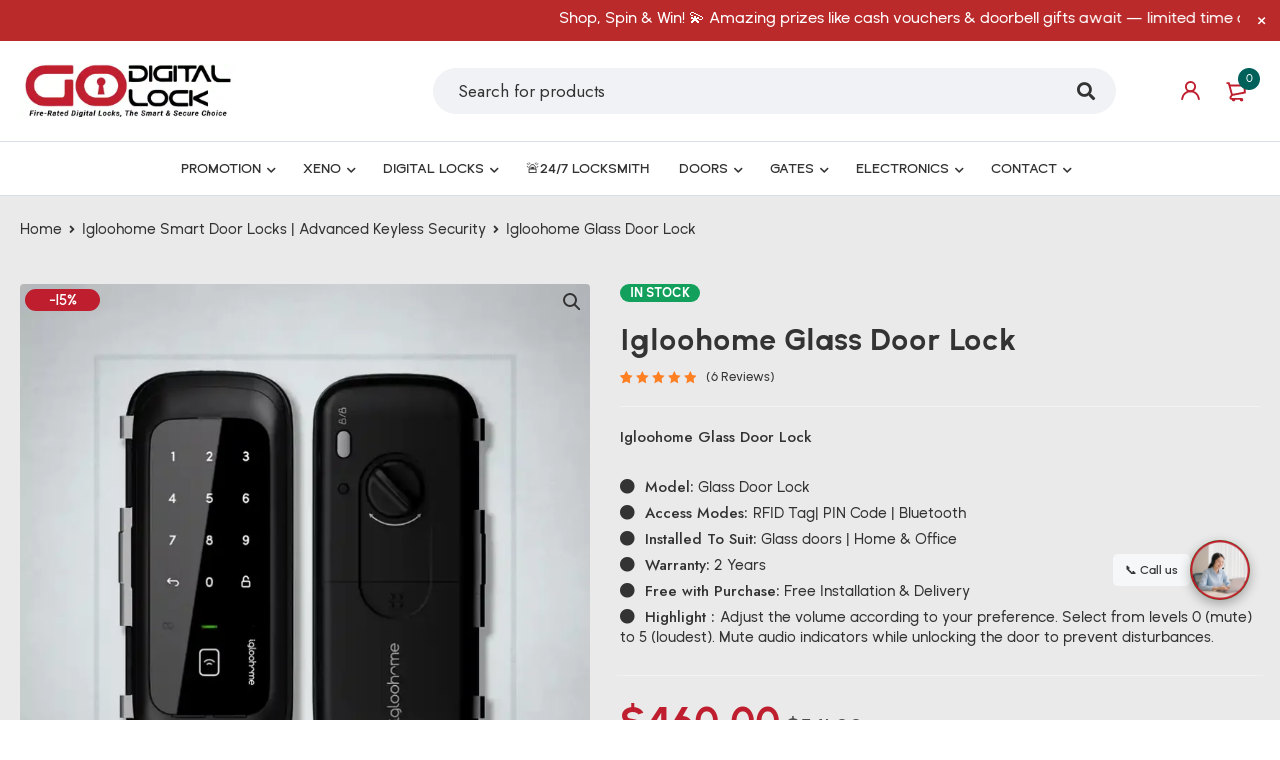

--- FILE ---
content_type: text/html; charset=UTF-8
request_url: https://www.godigitallock.com/product/igloohome-glass-door-lock/
body_size: 72298
content:
<!DOCTYPE html>
<html lang="en-US">
<head><meta charset="UTF-8" /><script>if(navigator.userAgent.match(/MSIE|Internet Explorer/i)||navigator.userAgent.match(/Trident\/7\..*?rv:11/i)){var href=document.location.href;if(!href.match(/[?&]nowprocket/)){if(href.indexOf("?")==-1){if(href.indexOf("#")==-1){document.location.href=href+"?nowprocket=1"}else{document.location.href=href.replace("#","?nowprocket=1#")}}else{if(href.indexOf("#")==-1){document.location.href=href+"&nowprocket=1"}else{document.location.href=href.replace("#","&nowprocket=1#")}}}}</script><script>class RocketLazyLoadScripts{constructor(){this.v="1.2.5.1",this.triggerEvents=["keydown","mousedown","mousemove","touchmove","touchstart","touchend","wheel"],this.userEventHandler=this._triggerListener.bind(this),this.touchStartHandler=this._onTouchStart.bind(this),this.touchMoveHandler=this._onTouchMove.bind(this),this.touchEndHandler=this._onTouchEnd.bind(this),this.clickHandler=this._onClick.bind(this),this.interceptedClicks=[],this.interceptedClickListeners=[],this._interceptClickListeners(this),window.addEventListener("pageshow",e=>{this.persisted=e.persisted,this.everythingLoaded&&this._triggerLastFunctions()}),document.addEventListener("DOMContentLoaded",()=>{this._preconnect3rdParties()}),this.delayedScripts={normal:[],async:[],defer:[]},this.trash=[],this.allJQueries=[]}_addUserInteractionListener(e){if(document.hidden){e._triggerListener();return}this.triggerEvents.forEach(t=>window.addEventListener(t,e.userEventHandler,{passive:!0})),window.addEventListener("touchstart",e.touchStartHandler,{passive:!0}),window.addEventListener("mousedown",e.touchStartHandler),document.addEventListener("visibilitychange",e.userEventHandler)}_removeUserInteractionListener(){this.triggerEvents.forEach(e=>window.removeEventListener(e,this.userEventHandler,{passive:!0})),document.removeEventListener("visibilitychange",this.userEventHandler)}_onTouchStart(e){"HTML"!==e.target.tagName&&(window.addEventListener("touchend",this.touchEndHandler),window.addEventListener("mouseup",this.touchEndHandler),window.addEventListener("touchmove",this.touchMoveHandler,{passive:!0}),window.addEventListener("mousemove",this.touchMoveHandler),e.target.addEventListener("click",this.clickHandler),this._disableOtherEventListeners(e.target,!0),this._renameDOMAttribute(e.target,"onclick","rocket-onclick"),this._pendingClickStarted())}_onTouchMove(e){window.removeEventListener("touchend",this.touchEndHandler),window.removeEventListener("mouseup",this.touchEndHandler),window.removeEventListener("touchmove",this.touchMoveHandler,{passive:!0}),window.removeEventListener("mousemove",this.touchMoveHandler),e.target.removeEventListener("click",this.clickHandler),this._disableOtherEventListeners(e.target,!1),this._renameDOMAttribute(e.target,"rocket-onclick","onclick"),this._pendingClickFinished()}_onTouchEnd(){window.removeEventListener("touchend",this.touchEndHandler),window.removeEventListener("mouseup",this.touchEndHandler),window.removeEventListener("touchmove",this.touchMoveHandler,{passive:!0}),window.removeEventListener("mousemove",this.touchMoveHandler)}_onClick(e){e.target.removeEventListener("click",this.clickHandler),this._disableOtherEventListeners(e.target,!1),this._renameDOMAttribute(e.target,"rocket-onclick","onclick"),this.interceptedClicks.push(e),e.preventDefault(),e.stopPropagation(),e.stopImmediatePropagation(),this._pendingClickFinished()}_replayClicks(){window.removeEventListener("touchstart",this.touchStartHandler,{passive:!0}),window.removeEventListener("mousedown",this.touchStartHandler),this.interceptedClicks.forEach(e=>{e.target.dispatchEvent(new MouseEvent("click",{view:e.view,bubbles:!0,cancelable:!0}))})}_interceptClickListeners(e){EventTarget.prototype.addEventListenerBase=EventTarget.prototype.addEventListener,EventTarget.prototype.addEventListener=function(t,i,r){"click"!==t||e.windowLoaded||i===e.clickHandler||e.interceptedClickListeners.push({target:this,func:i,options:r}),(this||window).addEventListenerBase(t,i,r)}}_disableOtherEventListeners(e,t){this.interceptedClickListeners.forEach(i=>{i.target===e&&(t?e.removeEventListener("click",i.func,i.options):e.addEventListener("click",i.func,i.options))}),e.parentNode!==document.documentElement&&this._disableOtherEventListeners(e.parentNode,t)}_waitForPendingClicks(){return new Promise(e=>{this._isClickPending?this._pendingClickFinished=e:e()})}_pendingClickStarted(){this._isClickPending=!0}_pendingClickFinished(){this._isClickPending=!1}_renameDOMAttribute(e,t,i){e.hasAttribute&&e.hasAttribute(t)&&(event.target.setAttribute(i,event.target.getAttribute(t)),event.target.removeAttribute(t))}_triggerListener(){this._removeUserInteractionListener(this),"loading"===document.readyState?document.addEventListener("DOMContentLoaded",this._loadEverythingNow.bind(this)):this._loadEverythingNow()}_preconnect3rdParties(){let e=[];document.querySelectorAll("script[type=rocketlazyloadscript][data-rocket-src]").forEach(t=>{let i=t.getAttribute("data-rocket-src");if(i&&0!==i.indexOf("data:")){0===i.indexOf("//")&&(i=location.protocol+i);try{let r=new URL(i).origin;r!==location.origin&&e.push({src:r,crossOrigin:t.crossOrigin||"module"===t.getAttribute("data-rocket-type")})}catch(n){}}}),e=[...new Map(e.map(e=>[JSON.stringify(e),e])).values()],this._batchInjectResourceHints(e,"preconnect")}async _loadEverythingNow(){this.lastBreath=Date.now(),this._delayEventListeners(this),this._delayJQueryReady(this),this._handleDocumentWrite(),this._registerAllDelayedScripts(),this._preloadAllScripts(),await this._loadScriptsFromList(this.delayedScripts.normal),await this._loadScriptsFromList(this.delayedScripts.defer),await this._loadScriptsFromList(this.delayedScripts.async);try{await this._triggerDOMContentLoaded(),await this._pendingWebpackRequests(this),await this._triggerWindowLoad()}catch(e){console.error(e)}window.dispatchEvent(new Event("rocket-allScriptsLoaded")),this.everythingLoaded=!0,this._waitForPendingClicks().then(()=>{this._replayClicks()}),this._emptyTrash()}_registerAllDelayedScripts(){document.querySelectorAll("script[type=rocketlazyloadscript]").forEach(e=>{e.hasAttribute("data-rocket-src")?e.hasAttribute("async")&&!1!==e.async?this.delayedScripts.async.push(e):e.hasAttribute("defer")&&!1!==e.defer||"module"===e.getAttribute("data-rocket-type")?this.delayedScripts.defer.push(e):this.delayedScripts.normal.push(e):this.delayedScripts.normal.push(e)})}async _transformScript(e){if(await this._littleBreath(),!0===e.noModule&&"noModule"in HTMLScriptElement.prototype){e.setAttribute("data-rocket-status","skipped");return}return new Promise(t=>{let i;function r(){(i||e).setAttribute("data-rocket-status","executed"),t()}try{if(navigator.userAgent.indexOf("Firefox/")>0||""===navigator.vendor)i=document.createElement("script"),[...e.attributes].forEach(e=>{let t=e.nodeName;"type"!==t&&("data-rocket-type"===t&&(t="type"),"data-rocket-src"===t&&(t="src"),i.setAttribute(t,e.nodeValue))}),e.text&&(i.text=e.text),i.hasAttribute("src")?(i.addEventListener("load",r),i.addEventListener("error",function(){i.setAttribute("data-rocket-status","failed"),t()}),setTimeout(()=>{i.isConnected||t()},1)):(i.text=e.text,r()),e.parentNode.replaceChild(i,e);else{let n=e.getAttribute("data-rocket-type"),s=e.getAttribute("data-rocket-src");n?(e.type=n,e.removeAttribute("data-rocket-type")):e.removeAttribute("type"),e.addEventListener("load",r),e.addEventListener("error",function(){e.setAttribute("data-rocket-status","failed"),t()}),s?(e.removeAttribute("data-rocket-src"),e.src=s):e.src="data:text/javascript;base64,"+window.btoa(unescape(encodeURIComponent(e.text)))}}catch(a){e.setAttribute("data-rocket-status","failed"),t()}})}async _loadScriptsFromList(e){let t=e.shift();return t&&t.isConnected?(await this._transformScript(t),this._loadScriptsFromList(e)):Promise.resolve()}_preloadAllScripts(){this._batchInjectResourceHints([...this.delayedScripts.normal,...this.delayedScripts.defer,...this.delayedScripts.async],"preload")}_batchInjectResourceHints(e,t){var i=document.createDocumentFragment();e.forEach(e=>{let r=e.getAttribute&&e.getAttribute("data-rocket-src")||e.src;if(r){let n=document.createElement("link");n.href=r,n.rel=t,"preconnect"!==t&&(n.as="script"),e.getAttribute&&"module"===e.getAttribute("data-rocket-type")&&(n.crossOrigin=!0),e.crossOrigin&&(n.crossOrigin=e.crossOrigin),e.integrity&&(n.integrity=e.integrity),i.appendChild(n),this.trash.push(n)}}),document.head.appendChild(i)}_delayEventListeners(e){let t={};function i(i,r){return t[r].eventsToRewrite.indexOf(i)>=0&&!e.everythingLoaded?"rocket-"+i:i}function r(e,r){var n;!t[n=e]&&(t[n]={originalFunctions:{add:n.addEventListener,remove:n.removeEventListener},eventsToRewrite:[]},n.addEventListener=function(){arguments[0]=i(arguments[0],n),t[n].originalFunctions.add.apply(n,arguments)},n.removeEventListener=function(){arguments[0]=i(arguments[0],n),t[n].originalFunctions.remove.apply(n,arguments)}),t[e].eventsToRewrite.push(r)}function n(t,i){let r=t[i];t[i]=null,Object.defineProperty(t,i,{get:()=>r||function(){},set(n){e.everythingLoaded?r=n:t["rocket"+i]=r=n}})}r(document,"DOMContentLoaded"),r(window,"DOMContentLoaded"),r(window,"load"),r(window,"pageshow"),r(document,"readystatechange"),n(document,"onreadystatechange"),n(window,"onload"),n(window,"onpageshow")}_delayJQueryReady(e){let t;function i(t){return e.everythingLoaded?t:t.split(" ").map(e=>"load"===e||0===e.indexOf("load.")?"rocket-jquery-load":e).join(" ")}function r(r){if(r&&r.fn&&!e.allJQueries.includes(r)){r.fn.ready=r.fn.init.prototype.ready=function(t){return e.domReadyFired?t.bind(document)(r):document.addEventListener("rocket-DOMContentLoaded",()=>t.bind(document)(r)),r([])};let n=r.fn.on;r.fn.on=r.fn.init.prototype.on=function(){return this[0]===window&&("string"==typeof arguments[0]||arguments[0]instanceof String?arguments[0]=i(arguments[0]):"object"==typeof arguments[0]&&Object.keys(arguments[0]).forEach(e=>{let t=arguments[0][e];delete arguments[0][e],arguments[0][i(e)]=t})),n.apply(this,arguments),this},e.allJQueries.push(r)}t=r}r(window.jQuery),Object.defineProperty(window,"jQuery",{get:()=>t,set(e){r(e)}})}async _pendingWebpackRequests(e){let t=document.querySelector("script[data-webpack]");async function i(){return new Promise(e=>{t.addEventListener("load",e),t.addEventListener("error",e)})}t&&(await i(),await e._requestAnimFrame(),await e._pendingWebpackRequests(e))}async _triggerDOMContentLoaded(){this.domReadyFired=!0,await this._littleBreath(),document.dispatchEvent(new Event("rocket-readystatechange")),await this._littleBreath(),document.rocketonreadystatechange&&document.rocketonreadystatechange(),await this._littleBreath(),document.dispatchEvent(new Event("rocket-DOMContentLoaded")),await this._littleBreath(),window.dispatchEvent(new Event("rocket-DOMContentLoaded"))}async _triggerWindowLoad(){await this._littleBreath(),document.dispatchEvent(new Event("rocket-readystatechange")),await this._littleBreath(),document.rocketonreadystatechange&&document.rocketonreadystatechange(),await this._littleBreath(),window.dispatchEvent(new Event("rocket-load")),await this._littleBreath(),window.rocketonload&&window.rocketonload(),await this._littleBreath(),this.allJQueries.forEach(e=>e(window).trigger("rocket-jquery-load")),await this._littleBreath();let e=new Event("rocket-pageshow");e.persisted=this.persisted,window.dispatchEvent(e),await this._littleBreath(),window.rocketonpageshow&&window.rocketonpageshow({persisted:this.persisted}),this.windowLoaded=!0}_triggerLastFunctions(){document.onreadystatechange&&document.onreadystatechange(),window.onload&&window.onload(),window.onpageshow&&window.onpageshow({persisted:this.persisted})}_handleDocumentWrite(){let e=new Map;document.write=document.writeln=function(t){let i=document.currentScript;i||console.error("WPRocket unable to document.write this: "+t);let r=document.createRange(),n=i.parentElement,s=e.get(i);void 0===s&&(s=i.nextSibling,e.set(i,s));let a=document.createDocumentFragment();r.setStart(a,0),a.appendChild(r.createContextualFragment(t)),n.insertBefore(a,s)}}async _littleBreath(){Date.now()-this.lastBreath>45&&(await this._requestAnimFrame(),this.lastBreath=Date.now())}async _requestAnimFrame(){return document.hidden?new Promise(e=>setTimeout(e)):new Promise(e=>requestAnimationFrame(e))}_emptyTrash(){this.trash.forEach(e=>e.remove())}static run(){let e=new RocketLazyLoadScripts;e._addUserInteractionListener(e)}}RocketLazyLoadScripts.run();</script>
		

			<meta name="viewport" content="width=device-width, initial-scale=1.0">
	
	<link rel="profile" href="//gmpg.org/xfn/11" />
	<meta name='robots' content='index, follow, max-image-preview:large, max-snippet:-1, max-video-preview:-1' />

	<!-- This site is optimized with the Yoast SEO Premium plugin v20.5 (Yoast SEO v22.5) - https://yoast.com/wordpress/plugins/seo/ -->
	<title>Igloohome Glass Digital Door Lock Singapore</title>
	<meta name="description" content="Igloohome Glass Digital Door Lock Can Be Installed On HDB, Condo, Resale. Smart Digital Lock With App To Control Your Lock" />
	<link rel="canonical" href="https://www.godigitallock.com/product/igloohome-glass-door-lock/" />
	<meta property="og:locale" content="en_US" />
	<meta property="og:type" content="article" />
	<meta property="og:title" content="Igloohome Glass Door Lock" />
	<meta property="og:description" content="Igloohome Glass Digital Door Lock Can Be Installed On HDB, Condo, Resale. Smart Digital Lock With App To Control Your Lock" />
	<meta property="og:url" content="https://www.godigitallock.com/product/igloohome-glass-door-lock/" />
	<meta property="og:site_name" content="Go Digital Lock" />
	<meta property="article:publisher" content="https://www.facebook.com/godigitallock/" />
	<meta property="article:modified_time" content="2025-11-05T08:09:23+00:00" />
	<meta property="og:image" content="https://bunny-wp-pullzone-khvdqfxfzq.b-cdn.net/wp-content/uploads/2022/06/Igloohome-Glass-Digital-Lock.webp" />
	<meta property="og:image:width" content="810" />
	<meta property="og:image:height" content="810" />
	<meta property="og:image:type" content="image/webp" />
	<meta name="twitter:card" content="summary_large_image" />
	<meta name="twitter:label1" content="Est. reading time" />
	<meta name="twitter:data1" content="3 minutes" />
	<!-- / Yoast SEO Premium plugin. -->


<link rel='dns-prefetch' href='//capi-automation.s3.us-east-2.amazonaws.com' />
<link rel='dns-prefetch' href='https://fonts.bunny.net' />
<link rel='preconnect' href='https://bunny-wp-pullzone-khvdqfxfzq.b-cdn.net' />
<link rel='preconnect' href='https://fonts.bunny.net' />
<link rel='preconnect' href='https://fonts.bunny.net' crossorigin />
<link rel="alternate" type="application/rss+xml" title="Go Digital Lock &raquo; Feed" href="https://www.godigitallock.com/feed/" />
<link rel="alternate" type="application/rss+xml" title="Go Digital Lock &raquo; Comments Feed" href="https://www.godigitallock.com/comments/feed/" />
<link rel="alternate" type="application/rss+xml" title="Go Digital Lock &raquo; Igloohome Glass Door Lock Comments Feed" href="https://www.godigitallock.com/product/igloohome-glass-door-lock/feed/" />
<link rel="alternate" title="oEmbed (JSON)" type="application/json+oembed" href="https://www.godigitallock.com/wp-json/oembed/1.0/embed?url=https%3A%2F%2Fwww.godigitallock.com%2Fproduct%2Figloohome-glass-door-lock%2F" />
<link rel="alternate" title="oEmbed (XML)" type="text/xml+oembed" href="https://www.godigitallock.com/wp-json/oembed/1.0/embed?url=https%3A%2F%2Fwww.godigitallock.com%2Fproduct%2Figloohome-glass-door-lock%2F&#038;format=xml" />
<style id='wp-img-auto-sizes-contain-inline-css' type='text/css'>
img:is([sizes=auto i],[sizes^="auto," i]){contain-intrinsic-size:3000px 1500px}
/*# sourceURL=wp-img-auto-sizes-contain-inline-css */
</style>
<link data-minify="1" rel='stylesheet' id='formidable-css' href='https://www.godigitallock.com/wp-content/cache/min/1/wp-content/plugins/formidable/css/formidableforms.css?ver=1767437483' type='text/css' media='all' />
<link rel='stylesheet' id='twb-open-sans-css' href='https://fonts.bunny.net/css?family=Open+Sans%3A300%2C400%2C500%2C600%2C700%2C800&#038;display=swap&#038;ver=6.9' type='text/css' media='all' />
<link data-minify="1" rel='stylesheet' id='twb-global-css' href='https://www.godigitallock.com/wp-content/cache/min/1/wp-content/plugins/form-maker/booster/assets/css/global.css?ver=1767437483' type='text/css' media='all' />
<style id='cf-frontend-style-inline-css' type='text/css'>
@font-face {
	font-family: 'NobelUno-Bold';
	font-style: normal;
	font-weight: 700;
	src: url('https://bunny-wp-pullzone-khvdqfxfzq.b-cdn.net/wp-content/uploads/2025/06/NobelUno-Bold.ttf') format('truetype');
}
@font-face {
	font-family: 'NobelUno-Bold';
	font-style: normal;
	font-weight: 400;
	src: url('https://bunny-wp-pullzone-khvdqfxfzq.b-cdn.net/wp-content/uploads/2025/06/NobelUno-Bold.ttf') format('truetype');
}
@font-face {
	font-family: 'NobelUno-Light';
	font-style: normal;
	font-weight: 300;
	src: url('https://bunny-wp-pullzone-khvdqfxfzq.b-cdn.net/wp-content/uploads/2025/06/NobelUno-Light.ttf') format('truetype');
}
@font-face {
	font-family: 'NobelUno-SemiBold';
	font-style: normal;
	font-weight: 600;
	src: url('https://bunny-wp-pullzone-khvdqfxfzq.b-cdn.net/wp-content/uploads/2025/06/NobelUno-SemiBold.ttf') format('truetype');
}
@font-face {
	font-family: 'NobelUno-Medium';
	font-style: normal;
	font-weight: 500;
	src: url('https://bunny-wp-pullzone-khvdqfxfzq.b-cdn.net/wp-content/uploads/2025/06/NobelUno-Medium.ttf') format('truetype');
}
@font-face {
	font-family: 'NobelUno Regular';
	font-style: normal;
	font-weight: 400;
	src: url('https://bunny-wp-pullzone-khvdqfxfzq.b-cdn.net/wp-content/uploads/2025/06/NobelUno-Regular.ttf') format('truetype');
}
@font-face {
	font-family: 'aloevera display';
	font-style: normal;
	font-weight: 400;
	src: url('https://bunny-wp-pullzone-khvdqfxfzq.b-cdn.net/wp-content/uploads/2025/06/AloeveraDisplay-Regular.ttf') format('truetype');
}
@font-face {
	font-family: 'aloevera display light';
	font-style: normal;
	font-weight: 300;
	src: url('https://bunny-wp-pullzone-khvdqfxfzq.b-cdn.net/wp-content/uploads/2025/06/AloeveraDisplay-Light.ttf') format('truetype');
}
@font-face {
	font-family: 'aloevera display thin';
	font-style: normal;
	font-weight: 100;
	src: url('https://bunny-wp-pullzone-khvdqfxfzq.b-cdn.net/wp-content/uploads/2025/06/AloeveraDisplay-Thin.ttf') format('truetype');
}
@font-face {
	font-family: 'aloevera display bold';
	font-style: normal;
	font-weight: 700;
	src: url('https://bunny-wp-pullzone-khvdqfxfzq.b-cdn.net/wp-content/uploads/2025/06/AloeveraDisplay-Bold.ttf') format('truetype');
}
@font-face {
	font-family: 'aloevera display semiBold';
	font-style: normal;
	font-weight: 600;
	src: url('https://bunny-wp-pullzone-khvdqfxfzq.b-cdn.net/wp-content/uploads/2025/06/AloeveraDisplay-SemiBold.ttf') format('truetype');
}
@font-face {
	font-family: 'aloevera display medium';
	font-style: normal;
	font-weight: 500;
	src: url('https://bunny-wp-pullzone-khvdqfxfzq.b-cdn.net/wp-content/uploads/2025/06/AloeveraDisplay-Medium.ttf') format('truetype');
}
/*# sourceURL=cf-frontend-style-inline-css */
</style>
<style id='wp-emoji-styles-inline-css' type='text/css'>

	img.wp-smiley, img.emoji {
		display: inline !important;
		border: none !important;
		box-shadow: none !important;
		height: 1em !important;
		width: 1em !important;
		margin: 0 0.07em !important;
		vertical-align: -0.1em !important;
		background: none !important;
		padding: 0 !important;
	}
/*# sourceURL=wp-emoji-styles-inline-css */
</style>
<style id='wp-block-library-inline-css' type='text/css'>
:root{--wp-block-synced-color:#7a00df;--wp-block-synced-color--rgb:122,0,223;--wp-bound-block-color:var(--wp-block-synced-color);--wp-editor-canvas-background:#ddd;--wp-admin-theme-color:#007cba;--wp-admin-theme-color--rgb:0,124,186;--wp-admin-theme-color-darker-10:#006ba1;--wp-admin-theme-color-darker-10--rgb:0,107,160.5;--wp-admin-theme-color-darker-20:#005a87;--wp-admin-theme-color-darker-20--rgb:0,90,135;--wp-admin-border-width-focus:2px}@media (min-resolution:192dpi){:root{--wp-admin-border-width-focus:1.5px}}.wp-element-button{cursor:pointer}:root .has-very-light-gray-background-color{background-color:#eee}:root .has-very-dark-gray-background-color{background-color:#313131}:root .has-very-light-gray-color{color:#eee}:root .has-very-dark-gray-color{color:#313131}:root .has-vivid-green-cyan-to-vivid-cyan-blue-gradient-background{background:linear-gradient(135deg,#00d084,#0693e3)}:root .has-purple-crush-gradient-background{background:linear-gradient(135deg,#34e2e4,#4721fb 50%,#ab1dfe)}:root .has-hazy-dawn-gradient-background{background:linear-gradient(135deg,#faaca8,#dad0ec)}:root .has-subdued-olive-gradient-background{background:linear-gradient(135deg,#fafae1,#67a671)}:root .has-atomic-cream-gradient-background{background:linear-gradient(135deg,#fdd79a,#004a59)}:root .has-nightshade-gradient-background{background:linear-gradient(135deg,#330968,#31cdcf)}:root .has-midnight-gradient-background{background:linear-gradient(135deg,#020381,#2874fc)}:root{--wp--preset--font-size--normal:16px;--wp--preset--font-size--huge:42px}.has-regular-font-size{font-size:1em}.has-larger-font-size{font-size:2.625em}.has-normal-font-size{font-size:var(--wp--preset--font-size--normal)}.has-huge-font-size{font-size:var(--wp--preset--font-size--huge)}.has-text-align-center{text-align:center}.has-text-align-left{text-align:left}.has-text-align-right{text-align:right}.has-fit-text{white-space:nowrap!important}#end-resizable-editor-section{display:none}.aligncenter{clear:both}.items-justified-left{justify-content:flex-start}.items-justified-center{justify-content:center}.items-justified-right{justify-content:flex-end}.items-justified-space-between{justify-content:space-between}.screen-reader-text{border:0;clip-path:inset(50%);height:1px;margin:-1px;overflow:hidden;padding:0;position:absolute;width:1px;word-wrap:normal!important}.screen-reader-text:focus{background-color:#ddd;clip-path:none;color:#444;display:block;font-size:1em;height:auto;left:5px;line-height:normal;padding:15px 23px 14px;text-decoration:none;top:5px;width:auto;z-index:100000}html :where(.has-border-color){border-style:solid}html :where([style*=border-top-color]){border-top-style:solid}html :where([style*=border-right-color]){border-right-style:solid}html :where([style*=border-bottom-color]){border-bottom-style:solid}html :where([style*=border-left-color]){border-left-style:solid}html :where([style*=border-width]){border-style:solid}html :where([style*=border-top-width]){border-top-style:solid}html :where([style*=border-right-width]){border-right-style:solid}html :where([style*=border-bottom-width]){border-bottom-style:solid}html :where([style*=border-left-width]){border-left-style:solid}html :where(img[class*=wp-image-]){height:auto;max-width:100%}:where(figure){margin:0 0 1em}html :where(.is-position-sticky){--wp-admin--admin-bar--position-offset:var(--wp-admin--admin-bar--height,0px)}@media screen and (max-width:600px){html :where(.is-position-sticky){--wp-admin--admin-bar--position-offset:0px}}

/*# sourceURL=wp-block-library-inline-css */
</style><link data-minify="1" rel='stylesheet' id='wc-blocks-style-css' href='https://www.godigitallock.com/wp-content/cache/min/1/wp-content/plugins/woocommerce/assets/client/blocks/wc-blocks.css?ver=1767437484' type='text/css' media='all' />
<style id='global-styles-inline-css' type='text/css'>
:root{--wp--preset--aspect-ratio--square: 1;--wp--preset--aspect-ratio--4-3: 4/3;--wp--preset--aspect-ratio--3-4: 3/4;--wp--preset--aspect-ratio--3-2: 3/2;--wp--preset--aspect-ratio--2-3: 2/3;--wp--preset--aspect-ratio--16-9: 16/9;--wp--preset--aspect-ratio--9-16: 9/16;--wp--preset--color--black: #000000;--wp--preset--color--cyan-bluish-gray: #abb8c3;--wp--preset--color--white: #ffffff;--wp--preset--color--pale-pink: #f78da7;--wp--preset--color--vivid-red: #cf2e2e;--wp--preset--color--luminous-vivid-orange: #ff6900;--wp--preset--color--luminous-vivid-amber: #fcb900;--wp--preset--color--light-green-cyan: #7bdcb5;--wp--preset--color--vivid-green-cyan: #00d084;--wp--preset--color--pale-cyan-blue: #8ed1fc;--wp--preset--color--vivid-cyan-blue: #0693e3;--wp--preset--color--vivid-purple: #9b51e0;--wp--preset--gradient--vivid-cyan-blue-to-vivid-purple: linear-gradient(135deg,rgb(6,147,227) 0%,rgb(155,81,224) 100%);--wp--preset--gradient--light-green-cyan-to-vivid-green-cyan: linear-gradient(135deg,rgb(122,220,180) 0%,rgb(0,208,130) 100%);--wp--preset--gradient--luminous-vivid-amber-to-luminous-vivid-orange: linear-gradient(135deg,rgb(252,185,0) 0%,rgb(255,105,0) 100%);--wp--preset--gradient--luminous-vivid-orange-to-vivid-red: linear-gradient(135deg,rgb(255,105,0) 0%,rgb(207,46,46) 100%);--wp--preset--gradient--very-light-gray-to-cyan-bluish-gray: linear-gradient(135deg,rgb(238,238,238) 0%,rgb(169,184,195) 100%);--wp--preset--gradient--cool-to-warm-spectrum: linear-gradient(135deg,rgb(74,234,220) 0%,rgb(151,120,209) 20%,rgb(207,42,186) 40%,rgb(238,44,130) 60%,rgb(251,105,98) 80%,rgb(254,248,76) 100%);--wp--preset--gradient--blush-light-purple: linear-gradient(135deg,rgb(255,206,236) 0%,rgb(152,150,240) 100%);--wp--preset--gradient--blush-bordeaux: linear-gradient(135deg,rgb(254,205,165) 0%,rgb(254,45,45) 50%,rgb(107,0,62) 100%);--wp--preset--gradient--luminous-dusk: linear-gradient(135deg,rgb(255,203,112) 0%,rgb(199,81,192) 50%,rgb(65,88,208) 100%);--wp--preset--gradient--pale-ocean: linear-gradient(135deg,rgb(255,245,203) 0%,rgb(182,227,212) 50%,rgb(51,167,181) 100%);--wp--preset--gradient--electric-grass: linear-gradient(135deg,rgb(202,248,128) 0%,rgb(113,206,126) 100%);--wp--preset--gradient--midnight: linear-gradient(135deg,rgb(2,3,129) 0%,rgb(40,116,252) 100%);--wp--preset--font-size--small: 13px;--wp--preset--font-size--medium: 20px;--wp--preset--font-size--large: 36px;--wp--preset--font-size--x-large: 42px;--wp--preset--spacing--20: 0.44rem;--wp--preset--spacing--30: 0.67rem;--wp--preset--spacing--40: 1rem;--wp--preset--spacing--50: 1.5rem;--wp--preset--spacing--60: 2.25rem;--wp--preset--spacing--70: 3.38rem;--wp--preset--spacing--80: 5.06rem;--wp--preset--shadow--natural: 6px 6px 9px rgba(0, 0, 0, 0.2);--wp--preset--shadow--deep: 12px 12px 50px rgba(0, 0, 0, 0.4);--wp--preset--shadow--sharp: 6px 6px 0px rgba(0, 0, 0, 0.2);--wp--preset--shadow--outlined: 6px 6px 0px -3px rgb(255, 255, 255), 6px 6px rgb(0, 0, 0);--wp--preset--shadow--crisp: 6px 6px 0px rgb(0, 0, 0);}:where(.is-layout-flex){gap: 0.5em;}:where(.is-layout-grid){gap: 0.5em;}body .is-layout-flex{display: flex;}.is-layout-flex{flex-wrap: wrap;align-items: center;}.is-layout-flex > :is(*, div){margin: 0;}body .is-layout-grid{display: grid;}.is-layout-grid > :is(*, div){margin: 0;}:where(.wp-block-columns.is-layout-flex){gap: 2em;}:where(.wp-block-columns.is-layout-grid){gap: 2em;}:where(.wp-block-post-template.is-layout-flex){gap: 1.25em;}:where(.wp-block-post-template.is-layout-grid){gap: 1.25em;}.has-black-color{color: var(--wp--preset--color--black) !important;}.has-cyan-bluish-gray-color{color: var(--wp--preset--color--cyan-bluish-gray) !important;}.has-white-color{color: var(--wp--preset--color--white) !important;}.has-pale-pink-color{color: var(--wp--preset--color--pale-pink) !important;}.has-vivid-red-color{color: var(--wp--preset--color--vivid-red) !important;}.has-luminous-vivid-orange-color{color: var(--wp--preset--color--luminous-vivid-orange) !important;}.has-luminous-vivid-amber-color{color: var(--wp--preset--color--luminous-vivid-amber) !important;}.has-light-green-cyan-color{color: var(--wp--preset--color--light-green-cyan) !important;}.has-vivid-green-cyan-color{color: var(--wp--preset--color--vivid-green-cyan) !important;}.has-pale-cyan-blue-color{color: var(--wp--preset--color--pale-cyan-blue) !important;}.has-vivid-cyan-blue-color{color: var(--wp--preset--color--vivid-cyan-blue) !important;}.has-vivid-purple-color{color: var(--wp--preset--color--vivid-purple) !important;}.has-black-background-color{background-color: var(--wp--preset--color--black) !important;}.has-cyan-bluish-gray-background-color{background-color: var(--wp--preset--color--cyan-bluish-gray) !important;}.has-white-background-color{background-color: var(--wp--preset--color--white) !important;}.has-pale-pink-background-color{background-color: var(--wp--preset--color--pale-pink) !important;}.has-vivid-red-background-color{background-color: var(--wp--preset--color--vivid-red) !important;}.has-luminous-vivid-orange-background-color{background-color: var(--wp--preset--color--luminous-vivid-orange) !important;}.has-luminous-vivid-amber-background-color{background-color: var(--wp--preset--color--luminous-vivid-amber) !important;}.has-light-green-cyan-background-color{background-color: var(--wp--preset--color--light-green-cyan) !important;}.has-vivid-green-cyan-background-color{background-color: var(--wp--preset--color--vivid-green-cyan) !important;}.has-pale-cyan-blue-background-color{background-color: var(--wp--preset--color--pale-cyan-blue) !important;}.has-vivid-cyan-blue-background-color{background-color: var(--wp--preset--color--vivid-cyan-blue) !important;}.has-vivid-purple-background-color{background-color: var(--wp--preset--color--vivid-purple) !important;}.has-black-border-color{border-color: var(--wp--preset--color--black) !important;}.has-cyan-bluish-gray-border-color{border-color: var(--wp--preset--color--cyan-bluish-gray) !important;}.has-white-border-color{border-color: var(--wp--preset--color--white) !important;}.has-pale-pink-border-color{border-color: var(--wp--preset--color--pale-pink) !important;}.has-vivid-red-border-color{border-color: var(--wp--preset--color--vivid-red) !important;}.has-luminous-vivid-orange-border-color{border-color: var(--wp--preset--color--luminous-vivid-orange) !important;}.has-luminous-vivid-amber-border-color{border-color: var(--wp--preset--color--luminous-vivid-amber) !important;}.has-light-green-cyan-border-color{border-color: var(--wp--preset--color--light-green-cyan) !important;}.has-vivid-green-cyan-border-color{border-color: var(--wp--preset--color--vivid-green-cyan) !important;}.has-pale-cyan-blue-border-color{border-color: var(--wp--preset--color--pale-cyan-blue) !important;}.has-vivid-cyan-blue-border-color{border-color: var(--wp--preset--color--vivid-cyan-blue) !important;}.has-vivid-purple-border-color{border-color: var(--wp--preset--color--vivid-purple) !important;}.has-vivid-cyan-blue-to-vivid-purple-gradient-background{background: var(--wp--preset--gradient--vivid-cyan-blue-to-vivid-purple) !important;}.has-light-green-cyan-to-vivid-green-cyan-gradient-background{background: var(--wp--preset--gradient--light-green-cyan-to-vivid-green-cyan) !important;}.has-luminous-vivid-amber-to-luminous-vivid-orange-gradient-background{background: var(--wp--preset--gradient--luminous-vivid-amber-to-luminous-vivid-orange) !important;}.has-luminous-vivid-orange-to-vivid-red-gradient-background{background: var(--wp--preset--gradient--luminous-vivid-orange-to-vivid-red) !important;}.has-very-light-gray-to-cyan-bluish-gray-gradient-background{background: var(--wp--preset--gradient--very-light-gray-to-cyan-bluish-gray) !important;}.has-cool-to-warm-spectrum-gradient-background{background: var(--wp--preset--gradient--cool-to-warm-spectrum) !important;}.has-blush-light-purple-gradient-background{background: var(--wp--preset--gradient--blush-light-purple) !important;}.has-blush-bordeaux-gradient-background{background: var(--wp--preset--gradient--blush-bordeaux) !important;}.has-luminous-dusk-gradient-background{background: var(--wp--preset--gradient--luminous-dusk) !important;}.has-pale-ocean-gradient-background{background: var(--wp--preset--gradient--pale-ocean) !important;}.has-electric-grass-gradient-background{background: var(--wp--preset--gradient--electric-grass) !important;}.has-midnight-gradient-background{background: var(--wp--preset--gradient--midnight) !important;}.has-small-font-size{font-size: var(--wp--preset--font-size--small) !important;}.has-medium-font-size{font-size: var(--wp--preset--font-size--medium) !important;}.has-large-font-size{font-size: var(--wp--preset--font-size--large) !important;}.has-x-large-font-size{font-size: var(--wp--preset--font-size--x-large) !important;}
/*# sourceURL=global-styles-inline-css */
</style>

<style id='classic-theme-styles-inline-css' type='text/css'>
/*! This file is auto-generated */
.wp-block-button__link{color:#fff;background-color:#32373c;border-radius:9999px;box-shadow:none;text-decoration:none;padding:calc(.667em + 2px) calc(1.333em + 2px);font-size:1.125em}.wp-block-file__button{background:#32373c;color:#fff;text-decoration:none}
/*# sourceURL=/wp-includes/css/classic-themes.min.css */
</style>
<link data-minify="1" rel='stylesheet' id='nta-css-popup-css' href='https://www.godigitallock.com/wp-content/cache/min/1/wp-content/plugins/wp-whatsapp/assets/dist/css/style.css?ver=1767437484' type='text/css' media='all' />
<link data-minify="1" rel='stylesheet' id='redux-extendify-styles-css' href='https://www.godigitallock.com/wp-content/cache/min/1/wp-content/plugins/redux-framework/redux-core/assets/css/extendify-utilities.css?ver=1767437484' type='text/css' media='all' />
<link data-minify="1" rel='stylesheet' id='fcw-style-css' href='https://www.godigitallock.com/wp-content/cache/min/1/wp-content/plugins/floating-call-widget/style.css?ver=1767437484' type='text/css' media='all' />
<link rel='stylesheet' id='leaflet-css-css' href='https://www.godigitallock.com/wp-content/plugins/meow-lightbox/app/style.min.css?ver=1767436877' type='text/css' media='all' />
<style id='productx-global-style-inline-css' type='text/css'>
:root {
			--productx-color1: #037fff;
			--productx-color2: #026fe0;
			--productx-color3: #071323;
			--productx-color4: #132133;
			--productx-color5: #34495e;
			--productx-color6: #787676;
			--productx-color7: #f0f2f3;
			--productx-color8: #f8f9fa;
			--productx-color9: #ffffff;
			}/*wopb_quickview_start*/.wopb-quickview-btn.wopb-quick-addon-btn {font-size: 14px;font-weight: normal !important;text-decoration: none;color: rgba(7, 7, 7, 1);background-color: unset;border: 0px solid ;padding: 0px 0px 0px 0px ;}.wopb-quickview-btn.wopb-quick-addon-btn:hover {color: rgba(255, 23, 107, 1);background-color: unset;}.wopb-quickview-btn.wopb-quick-addon-btn svg{height: 16px;width: 16px;}body .wopb-quick-view-wrapper .wopb-modal-content,body .wopb-popup-body:has(.wopb-quick-view-wrapper),body .wopb-quick-view-wrapper .wopb-zoom-image-outer.wopb-zoom-1,body .wopb-quick-view-image div.wopb-image-sticky,body .wopb-quick-view-image.wopb-image-sticky {background-color: #FFFFFF;}.wopb-quick-view-wrapper .product_title {font-size: 14px;font-weight: normal !important;text-decoration: none;color: #070707;}.wopb-quick-view-wrapper .product_title:hover {color: #070707;}.wopb-quick-view-wrapper .wopb-quick-view-content,.wopb-quick-view-wrapper .wopb-product-info {gap: 15px;}.wopb-quick-view-wrapper .single_add_to_cart_button.wopb-quickview-buy-btn {margin-top: 15px;}.wopb-quick-view-wrapper form.cart button.single_add_to_cart_button,.wopb-quick-view-wrapper .single_add_to_cart_button.wopb-quickview-buy-btn,.wopb-quick-view-wrapper .wopb-compare-btn.wopb-compare-shop-btn,.wopb-quick-view-wrapper .wopb-wishlist-add.wopb-wishlist-shop-btn,.wopb-quick-view-wrapper .wopb-chunk-price-label{font-size: 14px;font-weight: normal !important;text-decoration: none;color: #ffffff;background-color: #ff176b;border: 1px solid #ff176b;}.wopb-quick-view-wrapper form.cart button.single_add_to_cart_button:hover,.wopb-quick-view-wrapper .single_add_to_cart_button.wopb-quickview-buy-btn:hover,.wopb-quick-view-wrapper .wopb-compare-btn.wopb-compare-shop-btn:hover,.wopb-quick-view-wrapper .wopb-wishlist-add.wopb-wishlist-shop-btn:hover,.wopb-quick-view-wrapper .wopb-chunk-price-label:hover{color: #ff176b;background-color: #ffffff;border: 1px solid #ff176b;}/*wopb_quickview_stop*//*wopb_wishlist_start*/.wopb-wishlist-add.wopb-wishlist-shop-btn{font-size: 14px;font-weight: normal !important;text-decoration: none;color: rgba(7, 7, 7, 1);background-color: unset;border: 0px solid ;padding: 0px 0px 0px 0px ;}.wopb-wishlist-add.wopb-wishlist-shop-btn:hover{color: rgba(255, 23, 107, 1);background-color: unset;}.wopb-wishlist-add.wopb-wishlist-shop-btn svg{height: 16px;width: 16px;}.wopb-wishlist-add.wopb-wishlist-single-btn{font-size: 14px;font-weight: normal !important;text-decoration: none;color: rgba(7, 7, 7, 1);background-color: unset;border: 0px solid ;padding: 0px 0px 0px 0px ;}.wopb-wishlist-add.wopb-wishlist-single-btn:hover{color: rgba(255, 23, 107, 1);background-color: unset;}.wopb-wishlist-add.wopb-wishlist-single-btn svg{height: 16px;width: 16px;}.wopb-wishlist-nav-item{font-size: 16px;font-weight: normal !important;text-decoration: none;color: unset;background-color: unset;border: 0px solid ;padding: 0px 0px 0px 0px ;}.wopb-wishlist-nav-item:hover{color: unset;background-color: unset;}.wopb-wishlist-nav-item .wopb-wishlist-icon svg{height: 18px;width: 18px;}.wopb-wishlist-modal .wopb-wishlist-table-body table thead{font-weight: normal !important;text-decoration: none;background-color: #ededed;}.wopb-wishlist-modal .wopb-wishlist-table-body table thead:hover{background-color: #ededed;}.wopb-wishlist-table-body thead th{font-size: 16px;font-weight: normal !important;text-decoration: none;color: #000000;}.wopb-wishlist-table-body thead th:hover{color: #000000;}.wopb-wishlist-table-body tbody td{font-size: 14px;font-weight: normal !important;text-decoration: none;color: #000000;}.wopb-wishlist-table-body tbody td:hover{color: #000000;}.wopb-wishlist-modal table{border-collapse: collapse;}.wopb-wishlist-table-body th, .wopb-wishlist-table-body td{border: 1px solid rgba(0, 0, 0, .08);}/*wopb_wishlist_stop*/
/*# sourceURL=productx-global-style-inline-css */
</style>
<link data-minify="1" rel='stylesheet' id='wopb-css-css' href='https://www.godigitallock.com/wp-content/cache/min/1/wp-content/plugins/product-blocks/assets/css/wopb.css?ver=1767437484' type='text/css' media='all' />
<link data-minify="1" rel='stylesheet' id='js_composer_front-css' href='https://www.godigitallock.com/wp-content/cache/min/1/wp-content/uploads/js_composer/js_composer_front_custom.css?ver=1767437485' type='text/css' media='all' />
<link data-minify="1" rel='stylesheet' id='ts-shortcode-css' href='https://www.godigitallock.com/wp-content/cache/min/1/wp-content/plugins/themesky/css/shortcode.css?ver=1767437488' type='text/css' media='all' />
<link data-minify="1" rel='stylesheet' id='owl-carousel-css' href='https://www.godigitallock.com/wp-content/cache/min/1/wp-content/plugins/themesky/css/owl.carousel.css?ver=1767437488' type='text/css' media='all' />
<link rel='stylesheet' id='photoswipe-css' href='https://www.godigitallock.com/wp-content/plugins/woocommerce/assets/css/photoswipe/photoswipe.min.css?ver=10.3.7' type='text/css' media='all' />
<link rel='stylesheet' id='photoswipe-default-skin-css' href='https://www.godigitallock.com/wp-content/plugins/woocommerce/assets/css/photoswipe/default-skin/default-skin.min.css?ver=10.3.7' type='text/css' media='all' />
<link data-minify="1" rel='stylesheet' id='woocommerce-layout-css' href='https://www.godigitallock.com/wp-content/cache/min/1/wp-content/plugins/woocommerce/assets/css/woocommerce-layout.css?ver=1767437488' type='text/css' media='all' />
<link data-minify="1" rel='stylesheet' id='woocommerce-smallscreen-css' href='https://www.godigitallock.com/wp-content/cache/min/1/wp-content/plugins/woocommerce/assets/css/woocommerce-smallscreen.css?ver=1767437488' type='text/css' media='only screen and (max-width: 768px)' />
<link data-minify="1" rel='stylesheet' id='woocommerce-general-css' href='https://www.godigitallock.com/wp-content/cache/min/1/wp-content/plugins/woocommerce/assets/css/woocommerce.css?ver=1767437488' type='text/css' media='all' />
<style id='woocommerce-inline-inline-css' type='text/css'>
.woocommerce form .form-row .required { visibility: visible; }
/*# sourceURL=woocommerce-inline-inline-css */
</style>
<link data-minify="1" rel='stylesheet' id='dashicons-css' href='https://www.godigitallock.com/wp-content/cache/min/1/wp-includes/css/dashicons.min.css?ver=1767437490' type='text/css' media='all' />
<style id='dashicons-inline-css' type='text/css'>
[data-font="Dashicons"]:before {font-family: 'Dashicons' !important;content: attr(data-icon) !important;speak: none !important;font-weight: normal !important;font-variant: normal !important;text-transform: none !important;line-height: 1 !important;font-style: normal !important;-webkit-font-smoothing: antialiased !important;-moz-osx-font-smoothing: grayscale !important;}
/*# sourceURL=dashicons-inline-css */
</style>
<link data-minify="1" rel='stylesheet' id='woocommerce-addons-css-css' href='https://www.godigitallock.com/wp-content/cache/min/1/wp-content/plugins/woocommerce-product-addons/assets/css/frontend/frontend.css?ver=1767437490' type='text/css' media='all' />
<link data-minify="1" rel='stylesheet' id='brands-styles-css' href='https://www.godigitallock.com/wp-content/cache/min/1/wp-content/plugins/woocommerce/assets/css/brands.css?ver=1767437488' type='text/css' media='all' />
<link data-minify="1" rel='stylesheet' id='font-awesome-5-css' href='https://www.godigitallock.com/wp-content/cache/min/1/wp-content/themes/mymedi/css/fontawesome.min.css?ver=1767437488' type='text/css' media='all' />
<link data-minify="1" rel='stylesheet' id='mymedi-reset-css' href='https://www.godigitallock.com/wp-content/cache/min/1/wp-content/themes/mymedi/css/reset.css?ver=1767437488' type='text/css' media='all' />
<link data-minify="1" rel='stylesheet' id='mymedi-style-css' href='https://www.godigitallock.com/wp-content/cache/min/1/wp-content/themes/mymedi/style.css?ver=1767437489' type='text/css' media='all' />
<style id='mymedi-style-inline-css' type='text/css'>
.vc_custom_1750306349696{background-color: #eaeaea !important;}.vc_custom_1750306359044{padding-bottom: 25px !important;background-color: #eaeaea !important;}.vc_custom_1750306371263{background-color: #eaeaea !important;}.vc_custom_1620790293547{border-left-width: 1px !important;padding-left: 40px !important;border-left-color: #d9d9d9 !important;border-left-style: solid !important;}.vc_custom_1766134531040{margin-bottom: 15px !important;}.vc_custom_1766134508380{margin-bottom: 15px !important;}.vc_custom_1761805790120{margin-bottom: 0px !important;}.vc_custom_1620880051295{margin-bottom: 40px !important;}.vc_custom_1750305836585{background-color: #eaeaea !important;}.vc_custom_1596621074116{margin-top: 10px !important;margin-bottom: 5px !important;}.vc_custom_1767412001232{margin-bottom: 0px !important;}.vc_custom_1621319272467{margin-bottom: 0px !important;}
.menu-item-17513 > a > .menu-sub-label{background-color: #12a05c;}.menu-item-17513 > a > .menu-sub-label:before{border-left-color: #12a05c;border-right-color: #12a05c;}.menu-item-17514 > a > .menu-sub-label{background-color: #12a05c;}.menu-item-17514 > a > .menu-sub-label:before{border-left-color: #12a05c;border-right-color: #12a05c;}.menu-item-17584 > a > .menu-sub-label{background-color: #12a05c;}.menu-item-17584 > a > .menu-sub-label:before{border-left-color: #12a05c;border-right-color: #12a05c;}.menu-item-17585 > a > .menu-sub-label{background-color: #12a05c;}.menu-item-17585 > a > .menu-sub-label:before{border-left-color: #12a05c;border-right-color: #12a05c;}.menu-item-17586 > a > .menu-sub-label{background-color: #12a05c;}.menu-item-17586 > a > .menu-sub-label:before{border-left-color: #12a05c;border-right-color: #12a05c;}
/*# sourceURL=mymedi-style-inline-css */
</style>
<link rel='stylesheet' id='mymedi-child-style-css' href='https://bunny-wp-pullzone-khvdqfxfzq.b-cdn.net/wp-content/themes/mymedi-child/style.css?ver=6.9' type='text/css' media='all' />
<link data-minify="1" rel='stylesheet' id='wcpa-frontend-css' href='https://www.godigitallock.com/wp-content/cache/min/1/wp-content/plugins/woo-custom-product-addons-pro/assets/css/style_1.css?ver=1767437489' type='text/css' media='all' />
<link data-minify="1" rel='stylesheet' id='tablepress-default-css' href='https://www.godigitallock.com/wp-content/cache/min/1/wp-content/plugins/tablepress/css/build/default.css?ver=1767437489' type='text/css' media='all' />
<link rel='stylesheet' id='wopb-modal-css-css' href='https://www.godigitallock.com/wp-content/plugins/product-blocks/assets/css/modal.min.css?ver=4.3.9' type='text/css' media='all' />
<link rel='stylesheet' id='wopb-animation-css-css' href='https://www.godigitallock.com/wp-content/plugins/product-blocks/assets/css/animation.min.css?ver=4.3.9' type='text/css' media='all' />
<link rel='stylesheet' id='wopb-quickview-style-css' href='https://www.godigitallock.com/wp-content/plugins/product-blocks/addons/quick_view/css/quick_view.min.css?ver=4.3.9' type='text/css' media='all' />
<link data-minify="1" rel='stylesheet' id='wopb-slick-style-css' href='https://www.godigitallock.com/wp-content/cache/min/1/wp-content/plugins/product-blocks/assets/css/slick.css?ver=1767437489' type='text/css' media='all' />
<link data-minify="1" rel='stylesheet' id='wopb-slick-theme-style-css' href='https://www.godigitallock.com/wp-content/cache/min/1/wp-content/plugins/product-blocks/assets/css/slick-theme.css?ver=1767437489' type='text/css' media='all' />
<link data-minify="1" rel='stylesheet' id='wopb-wishlist-style-css' href='https://www.godigitallock.com/wp-content/cache/min/1/wp-content/plugins/product-blocks/addons/wishlist/css/wishlist.css?ver=1767437489' type='text/css' media='all' />
<link rel='stylesheet' id='ywdpd_owl-css' href='https://www.godigitallock.com/wp-content/plugins/yith-woocommerce-dynamic-pricing-and-discounts-premium/assets/css/owl/owl.carousel.min.css?ver=3.5.0' type='text/css' media='all' />
<link data-minify="1" rel='stylesheet' id='yith_ywdpd_frontend-css' href='https://www.godigitallock.com/wp-content/cache/min/1/wp-content/plugins/yith-woocommerce-dynamic-pricing-and-discounts-premium/assets/css/frontend.css?ver=1767437489' type='text/css' media='all' />
<link rel="preload" as="style" href="https://fonts.bunny.net/css?family=Jost:400,500,600,700&#038;display=swap&#038;ver=1765344117" /><link rel="stylesheet" href="https://fonts.googleapis.com/css?family=Jost:400,500,600,700&#038;display=swap&#038;ver=1765344117" media="print" onload="this.media='all'"><noscript><link rel="stylesheet" href="https://fonts.googleapis.com/css?family=Jost:400,500,600,700&#038;display=swap&#038;ver=1765344117" /></noscript><link data-minify="1" rel='stylesheet' id='mymedi-responsive-css' href='https://www.godigitallock.com/wp-content/cache/min/1/wp-content/themes/mymedi/css/responsive.css?ver=1767437490' type='text/css' media='all' />
<link rel='stylesheet' id='prettyphoto-css' href='https://www.godigitallock.com/wp-content/plugins/js_composer/assets/lib/prettyphoto/css/prettyPhoto.min.css?ver=7.5' type='text/css' media='all' />
<link data-minify="1" rel='stylesheet' id='mymedi-dynamic-css-css' href='https://www.godigitallock.com/wp-content/cache/min/1/wp-content/uploads/mymedichild.css?ver=1767437490' type='text/css' media='all' />
<style id='mymedi-dynamic-css-inline-css' type='text/css'>
.ts-header .menu-wrapper, .mobile-menu-wrapper .ts-menu ul li:not(.font-body), .ts-header .menu-wrapper li.category-bold .sub-menu .ts-list-of-product-categories-wrapper ul li, .ts-header .menu-wrapper li.category-bold .sub-menu .ts-list-of-product-categories-wrapper + .ts-button-wrapper .ts-button {
  font-size: 14px;
}	


.single #main-content.ts-col-24 article.single-post {
  max-width: 1000px;
}

.woocommerce-review__published-date{
visibility: hidden;
    
}
/*# sourceURL=mymedi-dynamic-css-inline-css */
</style>
<script type="text/template" id="tmpl-variation-template">
	<div class="woocommerce-variation-description">{{{ data.variation.variation_description }}}</div>
	<div class="woocommerce-variation-price">{{{ data.variation.price_html }}}</div>
	<div class="woocommerce-variation-availability">{{{ data.variation.availability_html }}}</div>
</script>
<script type="text/template" id="tmpl-unavailable-variation-template">
	<p role="alert">Sorry, this product is unavailable. Please choose a different combination.</p>
</script>
<script type="text/javascript" src="https://bunny-wp-pullzone-khvdqfxfzq.b-cdn.net/wp-includes/js/jquery/jquery.min.js?ver=3.7.1" id="jquery-core-js" defer></script>
<script type="rocketlazyloadscript" data-minify="1" data-rocket-type="text/javascript" data-rocket-src="https://www.godigitallock.com/wp-content/cache/min/1/wp-includes/js/jquery/jquery-migrate.min.js?ver=1767437490" id="jquery-migrate-js" defer></script>
<script type="rocketlazyloadscript" data-minify="1" data-rocket-type="text/javascript" data-rocket-src="https://www.godigitallock.com/wp-content/cache/min/1/wp-content/plugins/form-maker/booster/assets/js/circle-progress.js?ver=1767437490" id="twb-circle-js" defer></script>
<script type="text/javascript" id="twb-global-js-extra">
/* <![CDATA[ */
var twb = {"nonce":"ec610776c4","ajax_url":"https://www.godigitallock.com/wp-admin/admin-ajax.php","plugin_url":"https://www.godigitallock.com/wp-content/plugins/form-maker/booster","href":"https://www.godigitallock.com/wp-admin/admin.php?page=twb_form-maker"};
var twb = {"nonce":"ec610776c4","ajax_url":"https://www.godigitallock.com/wp-admin/admin-ajax.php","plugin_url":"https://www.godigitallock.com/wp-content/plugins/form-maker/booster","href":"https://www.godigitallock.com/wp-admin/admin.php?page=twb_form-maker"};
//# sourceURL=twb-global-js-extra
/* ]]> */
</script>
<script type="rocketlazyloadscript" data-minify="1" data-rocket-type="text/javascript" data-rocket-src="https://www.godigitallock.com/wp-content/cache/min/1/wp-content/plugins/form-maker/booster/assets/js/global.js?ver=1767437490" id="twb-global-js" defer></script>
<script type="rocketlazyloadscript" data-minify="1" data-rocket-type="text/javascript" data-rocket-src="https://www.godigitallock.com/wp-content/cache/min/1/wp-includes/js/underscore.min.js?ver=1767437490" id="underscore-js" defer></script>
<script type="text/javascript" id="wp-util-js-extra">
/* <![CDATA[ */
var _wpUtilSettings = {"ajax":{"url":"/wp-admin/admin-ajax.php"}};
//# sourceURL=wp-util-js-extra
/* ]]> */
</script>
<script type="rocketlazyloadscript" data-minify="1" data-rocket-type="text/javascript" data-rocket-src="https://www.godigitallock.com/wp-content/cache/min/1/wp-includes/js/wp-util.min.js?ver=1767437491" id="wp-util-js" defer></script>
<script type="rocketlazyloadscript" data-rocket-type="text/javascript" data-rocket-src="https://www.godigitallock.com/wp-content/plugins/woocommerce/assets/js/jquery-blockui/jquery.blockUI.min.js?ver=2.7.0-wc.10.3.7" id="wc-jquery-blockui-js" data-wp-strategy="defer" defer></script>
<script type="rocketlazyloadscript" data-minify="1" data-rocket-type="text/javascript" data-rocket-src="https://www.godigitallock.com/wp-content/cache/min/1/wp-includes/js/dist/hooks.min.js?ver=1767437491" id="wp-hooks-js"></script>
<script type="rocketlazyloadscript" data-rocket-type="text/javascript" data-rocket-src="https://bunny-wp-pullzone-khvdqfxfzq.b-cdn.net/wp-includes/js/dist/i18n.min.js?ver=c26c3dc7bed366793375" id="wp-i18n-js"></script>
<script type="rocketlazyloadscript" data-rocket-type="text/javascript" id="wp-i18n-js-after">
/* <![CDATA[ */
wp.i18n.setLocaleData( { 'text direction\u0004ltr': [ 'ltr' ] } );
//# sourceURL=wp-i18n-js-after
/* ]]> */
</script>
<script type="text/javascript" id="mwl-build-js-js-extra">
/* <![CDATA[ */
var mwl_settings = {"api_url":"https://www.godigitallock.com/wp-json/meow-lightbox/v1/","rest_nonce":"5d6fdf880a","plugin_url":"https://www.godigitallock.com/wp-content/plugins/meow-lightbox/app/","version":"1767436877","settings":{"rtf_slider_fix":false,"engine":"photoswipe","backdrop_opacity":85,"theme":"light-glass","flat_orientation":"below","orientation":"auto","selector":".entry-content, .gallery, .mgl-gallery, .wp-block-gallery,  .wp-block-image","selector_ahead":false,"deep_linking":false,"deep_linking_slug":"mwl","rendering_delay":300,"include_orphans":false,"js_logs":false,"social_sharing":false,"social_sharing_facebook":true,"social_sharing_twitter":true,"social_sharing_pinterest":true,"separate_galleries":false,"disable_arrows_on_mobile":false,"animation_toggle":"none","animation_speed":"normal","low_res_placeholder":false,"wordpress_big_image":false,"right_click_protection":true,"magnification":true,"full_screen":true,"anti_selector":".blog, .archive, .emoji, .attachment-post-image, .no-lightbox","preloading":false,"download_link":false,"caption_source":"caption","caption_ellipsis":true,"exif":{"title":true,"caption":true,"camera":true,"lens":true,"date":false,"date_timezone":false,"shutter_speed":true,"aperture":true,"focal_length":true,"iso":true,"keywords":false,"metadata_toggle":false},"slideshow":{"enabled":false,"timer":3000},"map":{"enabled":false}}};
//# sourceURL=mwl-build-js-js-extra
/* ]]> */
</script>
<script type="rocketlazyloadscript" data-minify="1" data-rocket-type="text/javascript" data-rocket-src="https://www.godigitallock.com/wp-content/cache/min/1/wp-content/plugins/meow-lightbox/app/lightbox.js?ver=1767437491" id="mwl-build-js-js" defer></script>
<script type="text/javascript" id="wc-add-to-cart-js-extra">
/* <![CDATA[ */
var wc_add_to_cart_params = {"ajax_url":"/wp-admin/admin-ajax.php","wc_ajax_url":"/?wc-ajax=%%endpoint%%","i18n_view_cart":"View cart","cart_url":"https://www.godigitallock.com/cart-2/","is_cart":"","cart_redirect_after_add":"yes"};
//# sourceURL=wc-add-to-cart-js-extra
/* ]]> */
</script>
<script type="rocketlazyloadscript" data-rocket-type="text/javascript" data-rocket-src="https://www.godigitallock.com/wp-content/plugins/woocommerce/assets/js/frontend/add-to-cart.min.js?ver=10.3.7" id="wc-add-to-cart-js" data-wp-strategy="defer" defer></script>
<script type="text/javascript" src="https://www.godigitallock.com/wp-content/plugins/woocommerce/assets/js/zoom/jquery.zoom.min.js?ver=1.7.21-wc.10.3.7" id="wc-zoom-js" defer="defer" data-wp-strategy="defer"></script>
<script type="text/javascript" src="https://www.godigitallock.com/wp-content/plugins/woocommerce/assets/js/flexslider/jquery.flexslider.min.js?ver=2.7.2-wc.10.3.7" id="wc-flexslider-js" defer="defer" data-wp-strategy="defer"></script>
<script type="text/javascript" src="https://www.godigitallock.com/wp-content/plugins/woocommerce/assets/js/photoswipe/photoswipe.min.js?ver=4.1.1-wc.10.3.7" id="wc-photoswipe-js" defer="defer" data-wp-strategy="defer"></script>
<script type="text/javascript" src="https://www.godigitallock.com/wp-content/plugins/woocommerce/assets/js/photoswipe/photoswipe-ui-default.min.js?ver=4.1.1-wc.10.3.7" id="wc-photoswipe-ui-default-js" defer="defer" data-wp-strategy="defer"></script>
<script type="text/javascript" id="wc-single-product-js-extra">
/* <![CDATA[ */
var wc_single_product_params = {"i18n_required_rating_text":"Please select a rating","i18n_rating_options":["1 of 5 stars","2 of 5 stars","3 of 5 stars","4 of 5 stars","5 of 5 stars"],"i18n_product_gallery_trigger_text":"View full-screen image gallery","review_rating_required":"yes","flexslider":{"rtl":false,"animation":"slide","smoothHeight":true,"directionNav":false,"controlNav":"thumbnails","slideshow":false,"animationSpeed":500,"animationLoop":false,"allowOneSlide":false},"zoom_enabled":"1","zoom_options":[],"photoswipe_enabled":"1","photoswipe_options":{"shareEl":false,"closeOnScroll":false,"history":false,"hideAnimationDuration":0,"showAnimationDuration":0},"flexslider_enabled":"1"};
//# sourceURL=wc-single-product-js-extra
/* ]]> */
</script>
<script type="text/javascript" src="https://www.godigitallock.com/wp-content/plugins/woocommerce/assets/js/frontend/single-product.min.js?ver=10.3.7" id="wc-single-product-js" defer="defer" data-wp-strategy="defer"></script>
<script type="rocketlazyloadscript" data-rocket-type="text/javascript" data-rocket-src="https://www.godigitallock.com/wp-content/plugins/woocommerce/assets/js/js-cookie/js.cookie.min.js?ver=2.1.4-wc.10.3.7" id="wc-js-cookie-js" data-wp-strategy="defer" defer></script>
<script type="text/javascript" id="woocommerce-js-extra">
/* <![CDATA[ */
var woocommerce_params = {"ajax_url":"/wp-admin/admin-ajax.php","wc_ajax_url":"/?wc-ajax=%%endpoint%%","i18n_password_show":"Show password","i18n_password_hide":"Hide password"};
//# sourceURL=woocommerce-js-extra
/* ]]> */
</script>
<script type="rocketlazyloadscript" data-rocket-type="text/javascript" data-rocket-src="https://www.godigitallock.com/wp-content/plugins/woocommerce/assets/js/frontend/woocommerce.min.js?ver=10.3.7" id="woocommerce-js" data-wp-strategy="defer" defer></script>
<script type="rocketlazyloadscript" data-rocket-type="text/javascript" data-rocket-src="https://www.godigitallock.com/wp-content/plugins/woocommerce/assets/js/dompurify/purify.min.js?ver=10.3.7" id="wc-dompurify-js" defer="defer" data-wp-strategy="defer"></script>
<script type="rocketlazyloadscript" data-rocket-type="text/javascript" data-rocket-src="https://www.godigitallock.com/wp-content/plugins/woocommerce/assets/js/jquery-tiptip/jquery.tipTip.min.js?ver=10.3.7" id="wc-jquery-tiptip-js" defer="defer" data-wp-strategy="defer"></script>
<script type="rocketlazyloadscript" data-minify="1" data-rocket-type="text/javascript" data-rocket-src="https://www.godigitallock.com/wp-content/cache/min/1/wp-content/plugins/js_composer/assets/js/vendors/woocommerce-add-to-cart.js?ver=1767437491" id="vc_woocommerce-add-to-cart-js-js" defer></script>
<script type="text/javascript" id="wc-cart-fragments-js-extra">
/* <![CDATA[ */
var wc_cart_fragments_params = {"ajax_url":"/wp-admin/admin-ajax.php","wc_ajax_url":"/?wc-ajax=%%endpoint%%","cart_hash_key":"wc_cart_hash_96d65735aa2fd4783660c1ca010f62b9","fragment_name":"wc_fragments_96d65735aa2fd4783660c1ca010f62b9","request_timeout":"5000"};
//# sourceURL=wc-cart-fragments-js-extra
/* ]]> */
</script>
<script type="rocketlazyloadscript" data-rocket-type="text/javascript" data-rocket-src="https://www.godigitallock.com/wp-content/plugins/woocommerce/assets/js/frontend/cart-fragments.min.js?ver=10.3.7" id="wc-cart-fragments-js" defer="defer" data-wp-strategy="defer"></script>
<script type="text/javascript" id="wc_additional_fees_script-js-extra">
/* <![CDATA[ */
var add_fee_vars = {"add_fee_ajaxurl":"https://www.godigitallock.com/wp-admin/admin-ajax.php","add_fee_nonce":"ba39123df2","alert_ajax_error":"An internal server error occured in processing a request. Please try again or contact us. Thank you. "};
//# sourceURL=wc_additional_fees_script-js-extra
/* ]]> */
</script>
<script type="rocketlazyloadscript" data-minify="1" data-rocket-type="text/javascript" data-rocket-src="https://www.godigitallock.com/wp-content/cache/min/1/wp-content/plugins/woocommerce-additional-fees/js/wc_additional_fees.js?ver=1767437491" id="wc_additional_fees_script-js" defer></script>
<script type="rocketlazyloadscript"></script><link rel="https://api.w.org/" href="https://www.godigitallock.com/wp-json/" /><link rel="alternate" title="JSON" type="application/json" href="https://www.godigitallock.com/wp-json/wp/v2/product/28372" /><link rel="EditURI" type="application/rsd+xml" title="RSD" href="https://www.godigitallock.com/xmlrpc.php?rsd" />
<meta name="generator" content="WordPress 6.9" />
<meta name="generator" content="WooCommerce 10.3.7" />
<link rel='shortlink' href='https://www.godigitallock.com/?p=28372' />
<meta name="generator" content="Redux 4.4.15" /><meta name="generator" content="hoolah 2.3.65"><script type="rocketlazyloadscript" data-minify="1" data-rocket-src="https://www.godigitallock.com/wp-content/cache/min/1/5b847681-2c25-56ab-ad3e-3f399e0116af/hoolah-library.js?ver=1767437492" defer></script><!-- Google Tag Manager -->
<script data-type="lazy" data-src="[data-uri]"></script>
<!-- End Google Tag Manager -->
<link rel="preload" as="image" href="https://bunny-wp-pullzone-khvdqfxfzq.b-cdn.net/wp-content/uploads/2025/08/Hafele-gate-lock-and-door-lock.webp" fetchpriority="high">
<link rel="preload" as="image" href="https://bunny-wp-pullzone-khvdqfxfzq.b-cdn.net/wp-content/uploads/2025/09/Igloohome.webp" fetchpriority="high">
<link rel="preload" as="image" href="https://bunny-wp-pullzone-khvdqfxfzq.b-cdn.net/wp-content/uploads/2025/09/Zigbang2.webp" fetchpriority="high">
<link rel="preload" as="image" href="https://bunny-wp-pullzone-khvdqfxfzq.b-cdn.net/wp-content/uploads/2025/09/Aqara2.webp" fetchpriority="high">
<!--preload font file-->
<link rel="preload" as="font" type="font/ttf" href="https://bunny-wp-pullzone-khvdqfxfzq.b-cdn.net/wp-content/uploads/2025/06/NobelUno-Regular.ttf" crossorigin>
<link rel="preload" as="font" type="font/ttf" href="https://bunny-wp-pullzone-khvdqfxfzq.b-cdn.net/wp-content/uploads/2025/06/NobelUno-Medium.ttf" crossorigin>
<link rel="preload" as="font" type="font/ttf" href="https://bunny-wp-pullzone-khvdqfxfzq.b-cdn.net/wp-content/uploads/2025/06/NobelUno-SemiBold.ttf" crossorigin>
<link rel="preload" as="font" type="font/ttf" href="https://bunny-wp-pullzone-khvdqfxfzq.b-cdn.net/wp-content/uploads/2025/06/NobelUno-Bold.ttf" crossorigin>


<meta name="ti-site-data" content="eyJyIjoiMToxITc6MyEzMDoyMCIsIm8iOiJodHRwczpcL1wvd3d3LmdvZGlnaXRhbGxvY2suY29tXC93cC1hZG1pblwvYWRtaW4tYWpheC5waHA/YWN0aW9uPXRpX29ubGluZV91c2Vyc19nb29nbGUmYW1wO3A9JTJGcHJvZHVjdCUyRmlnbG9vaG9tZS1nbGFzcy1kb29yLWxvY2slMkYmYW1wO193cG5vbmNlPTUwNWI5NjYwM2IifQ==" /><script type="rocketlazyloadscript" data-rocket-type="text/javascript">document.documentElement.className += " js";</script>
<!-- Google site verification - Google for WooCommerce -->
<meta name="google-site-verification" content="s9wqi4l7u74vVAw0lxqkndyPFkcRpA3BxpqG68h_s5Y" />
	<noscript><style>.woocommerce-product-gallery{ opacity: 1 !important; }</style></noscript>
	
<!-- Schema & Structured Data For WP v1.54 - -->
<script type="application/ld+json" class="saswp-schema-markup-output">
[{"@context":"https:\/\/schema.org\/","@type":"BreadcrumbList","@id":"https:\/\/www.godigitallock.com\/product\/igloohome-glass-door-lock\/#breadcrumb","itemListElement":[{"@type":"ListItem","position":1,"item":{"@id":"https:\/\/www.godigitallock.com","name":"Go Digital Lock"}},{"@type":"ListItem","position":2,"item":{"@id":"https:\/\/www.godigitallock.com\/shop-2\/","name":"Products"}},{"@type":"ListItem","position":3,"item":{"@id":"https:\/\/www.godigitallock.com\/product-category\/glass-door-lock-collection\/","name":"Buy Modern Glass Door Digital Locks"}},{"@type":"ListItem","position":4,"item":{"@id":"https:\/\/www.godigitallock.com\/product\/igloohome-glass-door-lock\/","name":"Igloohome Glass Digital Door Lock Singapore"}}]}]
</script>

			<script type="rocketlazyloadscript" data-rocket-type="text/javascript">
				!function(f,b,e,v,n,t,s){if(f.fbq)return;n=f.fbq=function(){n.callMethod?
					n.callMethod.apply(n,arguments):n.queue.push(arguments)};if(!f._fbq)f._fbq=n;
					n.push=n;n.loaded=!0;n.version='2.0';n.queue=[];t=b.createElement(e);t.async=!0;
					t.src=v;s=b.getElementsByTagName(e)[0];s.parentNode.insertBefore(t,s)}(window,
					document,'script','https://connect.facebook.net/en_US/fbevents.js');
			</script>
			<!-- WooCommerce Facebook Integration Begin -->
			<script type="rocketlazyloadscript" data-rocket-type="text/javascript">

				fbq('init', '1787982097925512', {}, {
    "agent": "woocommerce_0-10.3.7-3.5.15"
});

				document.addEventListener( 'DOMContentLoaded', function() {
					// Insert placeholder for events injected when a product is added to the cart through AJAX.
					document.body.insertAdjacentHTML( 'beforeend', '<div class=\"wc-facebook-pixel-event-placeholder\"></div>' );
				}, false );

			</script>
			<!-- WooCommerce Facebook Integration End -->
			<meta name="generator" content="Powered by WPBakery Page Builder - drag and drop page builder for WordPress."/>
<style>:root{  --wcpaSectionTitleSize:14px;   --wcpaLabelSize:14px;   --wcpaDescSize:13px;   --wcpaErrorSize:13px;   --wcpaLabelWeight:normal;   --wcpaDescWeight:normal;   --wcpaBorderWidth:1px;   --wcpaBorderRadius:6px;   --wcpaInputHeight:45px;   --wcpaCheckLabelSize:14px;   --wcpaCheckBorderWidth:1px;   --wcpaCheckWidth:20px;   --wcpaCheckHeight:20px;   --wcpaCheckBorderRadius:4px;   --wcpaCheckButtonRadius:5px;   --wcpaCheckButtonBorder:2px; }:root{  --wcpaSectionTitleColor:#4A4A4A;   --wcpaSectionTitleBg:rgba(238,238,238,0.28);   --wcpaLineColor:#Bebebe;   --wcpaButtonColor:#3340d3;   --wcpaLabelColor:#424242;   --wcpaDescColor:#797979;   --wcpaBorderColor:#c6d0e9;   --wcpaBorderColorFocus:#3561f3;   --wcpaInputBgColor:#FFFFFF;   --wcpaInputColor:#5d5d5d;   --wcpaCheckLabelColor:#4a4a4a;   --wcpaCheckBgColor:#3340d3;   --wcpaCheckBorderColor:#B9CBE3;   --wcpaCheckTickColor:#ffffff;   --wcpaRadioBgColor:#3340d3;   --wcpaRadioBorderColor:#B9CBE3;   --wcpaRadioSelBorderColor:#3340d3;   --wcpaButtonTextColor:#ffffff;   --wcpaErrorColor:#F55050;   --wcpaCheckButtonColor:#CAE2F9;   --wcpaCheckButtonBorderColor:#EEEEEE;   --wcpaCheckButtonSelectionColor:#CECECE;   --wcpaImageSelectionOutline:#3340d3;   --wcpaImageTickBg:#2649FF;   --wcpaImageTickColor:#FFFFFF;   --wcpaImageTickBorder:#FFFFFF;   --wcpaImageMagnifierBg:#2649FF;   --wcpaImageMagnifierColor:#ffffff;   --wcpaImageMagnifierBorder:#FFFFFF;   --wcpaImageSelectionShadow:rgba(0,0,0,0.25);   --wcpaCheckToggleBg:#CAE2F9;   --wcpaCheckToggleCircleColor:#FFFFFF;   --wcpaCheckToggleBgActive:#BADA55; }:root{  --wcpaLeftLabelWidth:120px; }</style><link rel="icon" href="https://bunny-wp-pullzone-khvdqfxfzq.b-cdn.net/wp-content/uploads/2025/12/GDL-Brand-Mark-02-46x46.webp" sizes="32x32" />
<link rel="icon" href="https://bunny-wp-pullzone-khvdqfxfzq.b-cdn.net/wp-content/uploads/2025/12/GDL-Brand-Mark-02.webp" sizes="192x192" />
<link rel="apple-touch-icon" href="https://bunny-wp-pullzone-khvdqfxfzq.b-cdn.net/wp-content/uploads/2025/12/GDL-Brand-Mark-02.webp" />
<meta name="msapplication-TileImage" content="https://bunny-wp-pullzone-khvdqfxfzq.b-cdn.net/wp-content/uploads/2025/12/GDL-Brand-Mark-02.webp" />
		<style type="text/css" id="wp-custom-css">
			/* Add this to your Customizer or child theme */

 @font-face {
  font-family: 'GdlFont';
  src: url('https://bunny-wp-pullzone-khvdqfxfzq.b-cdn.net/wp-content/uploads/2025/06/NobelUno-Regular.ttf') format('truetype');
  font-weight: 300;
  font-style: normal;
  font-display: swap;
}

@font-face {
  font-family: 'GdlFont';
  src: url('https://bunny-wp-pullzone-khvdqfxfzq.b-cdn.net/wp-content/uploads/2025/06/NobelUno-Medium.ttf') format('truetype');
  font-weight: 400;
  font-style: normal;
  font-display: swap;
}

@font-face {
  font-family: 'GdlFont';
  src: url('https://bunny-wp-pullzone-khvdqfxfzq.b-cdn.net/wp-content/uploads/2025/06/NobelUno-SemiBold.ttf') format('truetype');
  font-weight: 500;
  font-style: normal;
  font-display: swap;
}

@font-face {
  font-family: 'GdlFont';
  src: url('https://bunny-wp-pullzone-khvdqfxfzq.b-cdn.net/wp-content/uploads/2025/06/NobelUno-Bold.ttf') format('truetype');
  font-weight: 700;
  font-style: normal;
  font-display: swap;
}
 
 body,
p,
h1, h2, h3, h4, h5, h6,
a,
span,
div,
ul, ol, li,
input, textarea, button {
  font-family: 'GdlFont' !important;
} 
#main{
	background: #eaeaea;
}
/* Initial state of the page-scroll elements */
/* .page-scroll {
	opacity: 0;
	transform: translateY(50px);
	transition: all 0.8s cubic-bezier(0.22, 1, 0.36, 1) !important;
	 min-height: 10px;
}
.page-scroll.scroll-animate {
	opacity: 1;
	transform: translateY(0px);
} */
.sticky-wrapper{
	height: auto !important;
}
.term-description{
    mix-blend-mode: multiply;
}
.wcpa_wrap .wcpa_group_field{
	gap:10px;
}
.wcpa_field_bottom{
	float: right;
    position: absolute;
    margin-top: -20px !important;
}
.hoolah_collection_data{
	display:none;
}

.vc_carousel-indicators {
  display: flex;
  justify-content: space-between;
  align-items: center;
  width: 90%;
  margin: 20px auto;
  height: 3px;
  background-color: #eee;
  border-radius: 3px;
  list-style: none;
  padding: 0;
  cursor: pointer;
  overflow: hidden;
}

.vc_carousel-indicators li {
  flex-grow: 1;
  height: 100%;
  background-color: transparent;
  position: relative;
  transition: background-color 0.3s;
}

.vc_carousel-indicators li:not(:last-child)::after {
  content: "";
  position: absolute;
  top: 0;
  right: 0;
  width: 1px;
  height: 100%;
  background-color: #fff;
  opacity: 0.3;
}

.vc_images_carousel .vc_carousel-indicators li {
		border: 1px solid #d7d7d7 !important;
    background-color: #d7d7d7 !important;
	}

.vc_carousel-indicators li.vc_active {
  background-color: #000 !important; /* Active segment in black */
}
.vc_carousel-indicators li.vc_partial{
	background: linear-gradient(to right, #000 50%, #d7d7d7 50%) !important;
}

.vc_carousel-indicators li.vc_partial {
  background: linear-gradient(to right, #cd895c 50%, #eee 50%);
}
.vc_slide {
	padding-bottom: 30px;
}
@media (max-width: 768px) {
    td::before {
        content: attr(data-label);
        position: inherit !important; 
			left: -5px !important; 
    }
}
td strong{
	line-height: 2;
}

.play-video video{
	border-radius:25px;
}

/* Start nobeluno font css */
.use-nobeluno-h .stk-block-heading__text{
	font-family: 'NobelUno-SemiBold';
}
.use-nobeluno-p .stk-block-text__text{
		font-family: 'NobelUno Regular';
}
.use-nobeluno-b .stk-button__inner-text{
		font-family: 'NobelUno-Light';
}
.use-nobeluno-p .stk-block-tab-labels__text spam{
	font-family: 'NobelUno-Light';
}
/* End nobeluno font css */
.alex-table table thead th{
	padding: 15px 15px;
}
.alex-table table thead{
	background: #ba1223;
  color: #fff;
}
.alex-table table{
	margin-bottom: 0px;
}
    .page-scroll {
      opacity: 0;
      transition: all 0.5s ease-out !important;
    }

    /* Different animation styles */

    /* Fade and Slide Up */
    .fade-up {
      transform: translateY(50px);
    }
    .fade-up.scroll-animate {
      opacity: 1;
      transform: translateY(0);
    }

    /* Fade and Slide Left */
    .fade-left {
      transform: translateX(50px);
    }
    .fade-left.scroll-animate {
      opacity: 1;
      transform: translateX(0);
    }
     /* Fade and Slide right */
     .fade-right {
      transform: translateX(-50px);
    }
    .fade-right.scroll-animate {
      opacity: 1;
      transform: translateX(0);
    }

    /* Zoom In */
    .zoom-in {
      transform: scale(0.8);
    }
    .zoom-in.scroll-animate {
      opacity: 1;
      transform: scale(1);
    }

    /* Rotate In */
    .rotate-in {
      transform: rotate(-10deg) scale(0.8);
    }
    .rotate-in.scroll-animate {
      opacity: 1;
      transform: rotate(0deg) scale(1);
    }
.single #main-content.ts-col-24 article.single-post:not(.single-portfolio) .entry-format{
	width: 100%;
  margin-left: -0px;
  margin-right: -0px;
}
.add_to_cart_inline {
	border: 0px !important;
  text-align: center;
}
.st4, .st3, .st9, .st8{
	fill:#9d3431 !important;
}
.st5, .st10{
	fill:#fff !important;
}
.product-wrapper .meta-wrapper .short-description, .product-wrapper .meta-wrapper .product-categories {
    display: none !important;
}
h4 .stk-highlight{
	background: #ba1223;
}
.lock-fun{
	height:220px;
}
#contact-us {
  scroll-margin-top: 200px;
}

.count-rating{
    font-size: 14px;
    display: block;
    margin: -36px 0 10px 82px;
}
.wopb-block-5e2131 .wopb-onsale {
    background: #59a53f !important;
}
.product-sku{
	display:none;
}
.heading-title .product-name{
	min-height: none;
}
.img-aligncenter{
	 vertical-align: middle;
}

.whatsapp-row {
  display: grid;
  grid-template-columns: repeat(4, 1fr);
  gap: 20px;
  justify-content: center;   /* centers the grid overall */
  justify-items: center;      /* centers each item within its grid cell */
  align-items: center;
  max-width: 1200px;
  margin: 0 auto;
}
.heading-title .count{
	display:none;
}

/* Tablets (≤ 992px) — 3 columns centered */
@media (max-width: 992px) {
  .whatsapp-row {
    grid-template-columns: repeat(4, 1fr);
    max-width: 900px;
  }
}

/* Mobile (≤ 600px) — 2 columns centered */
@media (max-width: 600px) {
  .whatsapp-row {
    grid-template-columns: repeat(2, 1fr);
    max-width: 500px; /* keep items centered */
    justify-content: center;
    justify-items: center; 
  }
}
.wopb-loadmore{
	position:relative;
}
.chaty-widget{
	z-index: 999999;
  bottom: 115px !important;
}
.menu-wrapper{
	text-align:center;
}
.ts-header .menu-wrapper nav>ul.menu li:hover>ul.sub-menu{
		text-align:left;

}
.stk-block, .wp-block-stackable-columns, .stk-block-content,
.stk-inner-blocks, .stk-row, .breadcrumbs-container, .ts-search-by-category,  .stk-content-align {
 overflow:hidden !important;
}
		</style>
		<noscript><style> .wpb_animate_when_almost_visible { opacity: 1; }</style></noscript>
		<!-- Global site tag (gtag.js) - Google Ads: AW-938394098 - Google for WooCommerce -->
		<script async data-type="lazy" data-src="https://www.googletagmanager.com/gtag/js?id=AW-938394098"></script>
		<script data-type="lazy" data-src="[data-uri]"></script>

		</head>
<body class="wp-singular product-template-default single single-product postid-28372 wp-theme-mymedi wp-child-theme-mymedi-child theme-mymedi stk-has-block-style-inheritance woocommerce woocommerce-page woocommerce-no-js wide header-v1 product-label-rectangle product-style-1 ts_desktop wpb-js-composer js-comp-ver-7.5 vc_responsive"><script type="application/javascript" id="mwl-data-script">
var mwl_data = {"18339":{"success":false,"message":"This attachment does not exist."},"18338":{"success":false,"message":"This attachment does not exist."},"49481":{"success":true,"file":"https:\/\/www.godigitallock.com\/wp-content\/uploads\/2025\/07\/evon-whatsapp.png","file_srcset":null,"file_sizes":null,"dimension":{"width":1157,"height":444},"download_link":"https:\/\/www.godigitallock.com\/wp-content\/uploads\/2025\/07\/evon-whatsapp.png","data":{"id":49481,"title":"evon whatsapp","caption":"","description":"","alt_text":"","gps":"N\/A","copyright":"N\/A","camera":"N\/A","date":"","lens":"N\/A","aperture":"N\/A","focal_length":"N\/A","iso":"N\/A","shutter_speed":"N\/A","keywords":"N\/A"}},"49478":{"success":true,"file":"https:\/\/www.godigitallock.com\/wp-content\/uploads\/2025\/07\/Luna-whatsapp.png","file_srcset":null,"file_sizes":null,"dimension":{"width":1157,"height":444},"download_link":"https:\/\/www.godigitallock.com\/wp-content\/uploads\/2025\/07\/Luna-whatsapp.png","data":{"id":49478,"title":"Luna whatsapp","caption":"","description":"","alt_text":"Luna whatsapp","gps":"N\/A","copyright":"N\/A","camera":"N\/A","date":"","lens":"N\/A","aperture":"N\/A","focal_length":"N\/A","iso":"N\/A","shutter_speed":"N\/A","keywords":"N\/A"}}};
var mwl_data_has_dynamic_cache = true;
</script>

<!-- Google Tag Manager (noscript) -->
<noscript><iframe src="https://www.googletagmanager.com/ns.html?id=GTM-PSGBKQ9"
height="0" width="0" style="display:none;visibility:hidden"></iframe></noscript>
<!-- End Google Tag Manager (noscript) --><script type="text/javascript" data-type="lazy" data-src="[data-uri]"></script>
<div id="page" class="hfeed site">

		
			
		<div class="ts-store-notice"><div class="container"><marquee> Shop, Spin & Win! 💫 Amazing prizes like cash vouchers & doorbell gifts await — limited time only! T&C Apply. </marquee><span class="close"></span></div></div>	
		<!-- Page Slider -->
				
		<!-- Search Full Width -->
					
				<div id="ts-search-sidebar" class="ts-floating-sidebar">
					<div class="overlay"></div>
					<div class="ts-sidebar-content">
						<span class="close"></span>
						
						<div class="ts-search-by-category woocommerce">
							<h2 class="title">Search </h2>
							<form method="get" action="https://www.godigitallock.com/" id="searchform-244">
	<div class="search-table">
		<div class="search-field search-content">
			<input type="text" value="" name="s" id="s-244" placeholder="Search for products" autocomplete="off" />
						<input type="hidden" name="post_type" value="product" />
					</div>
		<div class="search-button">
			<input type="submit" id="searchsubmit-244" value="Search" />
		</div>
	</div>
</form>							<div class="ts-search-result-container"></div>
						</div>
					</div>
				</div>
		
				
		<!-- Mobile Menu -->
		<div id="group-icon-header" class="ts-floating-sidebar mobile-menu-wrapper hidden">
		
					
			<div class="ts-sidebar-content">
				
				<div class="ts-menu">
					<div class="menu-main-mobile">
						<nav class="mobile-menu"><ul id="menu-menu-mobile" class="menu"><li id="menu-item-23692" class="menu-item menu-item-type-post_type menu-item-object-page menu-item-23692 hide ts-megamenu ts-megamenu-columns--1 ts-megamenu-fullwidth ts-megamenu-fullwidth-stretch no-stretch-content parent">
	<a href="https://www.godigitallock.com/promotions/"><span class="menu-label" data-hover="PROMOTION">PROMOTION</span></a><span class="ts-menu-drop-icon"></span>
<ul class="sub-menu">
<li><div class="ts-megamenu-widgets-container ts-megamenu-container"><ul><li id="media_image-36" class="widget widget_media_image"><p class="widgettitle">ALL PROMOTION</p><a href="https://www.godigitallock.com/promotions/"><img width="540" height="540" src="https://bunny-wp-pullzone-khvdqfxfzq.b-cdn.net/wp-content/uploads/2025/10/all-promotion-menu.webp" class="image wp-image-52953  attachment-full size-full" alt="all-promotion-menu" style="max-width: 100%; height: auto;" decoding="async" fetchpriority="high" /></a></li>
<li id="media_image-39" class="widget widget_media_image"><p class="widgettitle">DIGITAL LOCK PROMOTION</p><a href="https://www.godigitallock.com/product-category/digital-locks-promotion/"><img width="540" height="540" src="https://bunny-wp-pullzone-khvdqfxfzq.b-cdn.net/wp-content/uploads/2025/10/digital-lock-promotion.webp" class="image wp-image-52954  attachment-full size-full" alt="digital-lock-promotion" style="max-width: 100%; height: auto;" decoding="async" /></a></li>
<li id="media_image-37" class="widget widget_media_image"><p class="widgettitle">DOOR PROMOTION</p><a href="https://www.godigitallock.com/product-category/doors-promotion/"><img width="540" height="540" src="https://bunny-wp-pullzone-khvdqfxfzq.b-cdn.net/wp-content/uploads/2025/10/door-promotion.webp" class="image wp-image-52955  attachment-full size-full" alt="door-promotion" style="max-width: 100%; height: auto;" decoding="async" /></a></li>
<li id="media_image-38" class="widget widget_media_image"><p class="widgettitle">GATE PROMOTION</p><a href="https://www.godigitallock.com/gate-bundle-promotion/"><img width="540" height="540" src="https://bunny-wp-pullzone-khvdqfxfzq.b-cdn.net/wp-content/uploads/2025/10/gate-promotion.webp" class="image wp-image-52956  attachment-full size-full" alt="gate-promotion" style="max-width: 100%; height: auto;" decoding="async" /></a></li>
</ul></div></li></ul></li>
<li id="menu-item-53210" class="menu-item menu-item-type-custom menu-item-object-custom menu-item-53210 hide ts-megamenu ts-megamenu-columns--1 ts-megamenu-fullwidth ts-megamenu-fullwidth-stretch no-stretch-content parent">
	<a href="https://www.godigitallock.com/product-category/xeno/"><span class="menu-label" data-hover="XENO">XENO</span></a><span class="ts-menu-drop-icon"></span>
<ul class="sub-menu">
<li><div class="ts-megamenu-widgets-container ts-megamenu-container"><ul><li id="media_image-78" class="widget widget_media_image"><p class="widgettitle">Xeno Digital lock</p><a href="https://www.godigitallock.com/product-category/xeno-digital-locks/"><img width="300" height="300" src="https://bunny-wp-pullzone-khvdqfxfzq.b-cdn.net/wp-content/uploads/2025/10/xeno-digital-lock-collections-1-300x300.webp" class="image wp-image-52769  attachment-medium size-medium" alt="" style="max-width: 100%; height: auto;" decoding="async" /></a></li>
<li id="media_image-79" class="widget widget_media_image"><p class="widgettitle">Xeno Door Seal</p><a href="https://www.godigitallock.com/product-category/xeno/door-seal/"><img width="540" height="540" src="https://bunny-wp-pullzone-khvdqfxfzq.b-cdn.net/wp-content/uploads/2025/10/door-seal-1.webp" class="image wp-image-53217  attachment-full size-full" alt="xeno door seal" style="max-width: 100%; height: auto;" decoding="async" /></a></li>
<li id="media_image-80" class="widget widget_media_image"><p class="widgettitle">Xeno Laundry hanger</p><a href="https://www.godigitallock.com/product-category/xeno-laundry/"><img width="540" height="540" src="https://bunny-wp-pullzone-khvdqfxfzq.b-cdn.net/wp-content/uploads/2025/10/laundry-hanger.webp" class="image wp-image-53218  attachment-full size-full" alt="xeno-laundry-hanger" style="max-width: 100%; height: auto;" decoding="async" /></a></li>
<li id="media_image-81" class="widget widget_media_image"><p class="widgettitle">Xeno Accessories</p><a href="https://www.godigitallock.com/product-category/xeno/xeno-accessories/"><img width="300" height="300" src="https://bunny-wp-pullzone-khvdqfxfzq.b-cdn.net/wp-content/uploads/2025/11/4-1-300x300.webp" class="image wp-image-53737  attachment-medium size-medium" alt="xeno accessories" style="max-width: 100%; height: auto;" decoding="async" /></a></li>
<li id="media_image-84" class="widget widget_media_image"><p class="widgettitle">Xeno Digital Letterbox Lock</p><a href="https://www.godigitallock.com/product/xeno-digital-letter-box-lock/"><img width="300" height="300" src="https://bunny-wp-pullzone-khvdqfxfzq.b-cdn.net/wp-content/uploads/2025/12/xeno-letterbox-lock-300x300.webp" class="image wp-image-53981  attachment-medium size-medium" alt="xeno-letterbox-lock" style="max-width: 100%; height: auto;" decoding="async" /></a></li>
</ul></div></li></ul></li>
<li id="menu-item-52748" class="menu-item menu-item-type-custom menu-item-object-custom menu-item-52748 hide ts-megamenu ts-megamenu-columns--1 ts-megamenu-fullwidth ts-megamenu-fullwidth-stretch no-stretch-content parent">
	<a href="https://www.godigitallock.com/product-category/digital-lock-collection/"><span class="menu-label" data-hover="DIGITAL LOCKS">DIGITAL LOCKS</span></a><span class="ts-menu-drop-icon"></span>
<ul class="sub-menu">
<li><div class="ts-megamenu-widgets-container ts-megamenu-container"><ul><li id="media_image-63" class="widget widget_media_image"><p class="widgettitle">Fire Rated Digital Locks</p><a href="https://www.godigitallock.com/product-category/fire-rated-digital-locks/"><img width="540" height="540" src="https://bunny-wp-pullzone-khvdqfxfzq.b-cdn.net/wp-content/uploads/2025/10/Fire-rated-digital-locks-singapore.webp" class="image wp-image-52780  attachment-full size-full" alt="Fire-rated-digital-locks-singapore" style="max-width: 100%; height: auto;" decoding="async" /></a></li>
<li id="media_image-68" class="widget widget_media_image"><p class="widgettitle">Xeno Digital Lock</p><a href="https://www.godigitallock.com/product-category/xeno-digital-locks/"><img width="540" height="540" src="https://bunny-wp-pullzone-khvdqfxfzq.b-cdn.net/wp-content/uploads/2025/10/xeno-digital-lock-collections-1.webp" class="image wp-image-52769  attachment-full size-full" alt="xeno-digital-lock-collections" style="max-width: 100%; height: auto;" decoding="async" /></a></li>
<li id="media_image-8" class="widget widget_media_image"><p class="widgettitle">Hafele Digital Lock</p><a href="https://www.godigitallock.com/product-category/hafele-digital-door-locks/"><img width="540" height="540" src="https://bunny-wp-pullzone-khvdqfxfzq.b-cdn.net/wp-content/uploads/2025/10/hafele-digital-lock-collections.webp" class="image wp-image-52770  attachment-full size-full" alt="hafele-digital-lock-collections" style="max-width: 100%; height: auto;" title="Hafele Digital Lock" decoding="async" /></a></li>
<li id="media_image-11" class="widget widget_media_image"><p class="widgettitle">Solity Digital Lock</p><a href="https://www.godigitallock.com/product-category/solity-digital-lock/"><img width="540" height="540" src="https://bunny-wp-pullzone-khvdqfxfzq.b-cdn.net/wp-content/uploads/2025/10/solity-digital-lock-collections.webp" class="image wp-image-52771  attachment-full size-full" alt="solity-digital-lock-collections" style="max-width: 100%; height: auto;" title="Solity Digital Lock" decoding="async" /></a></li>
<li id="media_image-49" class="widget widget_media_image"><p class="widgettitle">Aqara Digital Lock</p><a href="https://www.godigitallock.com/product-category/aqara-digital-lock-collection/"><img width="540" height="540" src="https://bunny-wp-pullzone-khvdqfxfzq.b-cdn.net/wp-content/uploads/2025/10/aqara-digital-lock-collections-1.webp" class="image wp-image-52772  attachment-full size-full" alt="aqara-digital-lock-collections" style="max-width: 100%; height: auto;" title="Aqara Digital Lock" decoding="async" /></a></li>
<li id="media_image-48" class="widget widget_media_image"><p class="widgettitle">Igloohome Digital Lock</p><a href="https://www.godigitallock.com/product-category/igloohome-digital-door-lock/"><img width="540" height="540" src="https://bunny-wp-pullzone-khvdqfxfzq.b-cdn.net/wp-content/uploads/2025/10/igloohome-digital-lock-collections-1.webp" class="image wp-image-52773  attachment-full size-full" alt="igloohome-digital-lock-collections" style="max-width: 100%; height: auto;" title="Igloohome Digital Lock" decoding="async" /></a></li>
<li id="media_image-9" class="widget widget_media_image"><p class="widgettitle">Kaadas Digital Lock</p><a href="https://www.godigitallock.com/product-category/kaadas-digital-lock-singapore/"><img width="540" height="540" src="https://bunny-wp-pullzone-khvdqfxfzq.b-cdn.net/wp-content/uploads/2025/10/kaadas-digital-lock-collections.webp" class="image wp-image-52774  attachment-full size-full" alt="kaadas-digital-lock-collections" style="max-width: 100%; height: auto;" title="Kaadas Digital Lock" decoding="async" /></a></li>
<li id="media_image-7" class="widget widget_media_image"><p class="widgettitle">Samsung Digital Lock</p><a href="https://www.godigitallock.com/product-category/samsung-digital-door-lock-designs/"><img width="540" height="540" src="https://bunny-wp-pullzone-khvdqfxfzq.b-cdn.net/wp-content/uploads/2025/10/samsung-digital-lock-collections-2.webp" class="image wp-image-52775  attachment-full size-full" alt="samsung-digital-lock-collections" style="max-width: 100%; height: auto;" title="Samsung Digital Lock" decoding="async" /></a></li>
<li id="media_image-66" class="widget widget_media_image"><p class="widgettitle">Zigbang Digital Lock</p><a href="https://www.godigitallock.com/product-category/zigbang-digital-locks/"><img width="540" height="540" src="https://bunny-wp-pullzone-khvdqfxfzq.b-cdn.net/wp-content/uploads/2025/10/zigbang-digital-lock-collections.webp" class="image wp-image-52776  attachment-full size-full" alt="zigbang-digital-lock-collections" style="max-width: 100%; height: auto;" title="Zigbang Digital Lock" decoding="async" /></a></li>
</ul></div></li></ul></li>
<li id="menu-item-54306" class="menu-item menu-item-type-post_type menu-item-object-page menu-item-54306 ts-normal-menu">
	<a href="https://www.godigitallock.com/24-7-emergency-locksmith-services/"><span class="menu-label" data-hover="🚨24/7 LOCKSMITH">🚨24/7 LOCKSMITH</span></a></li>
<li id="menu-item-53150" class="menu-item menu-item-type-custom menu-item-object-custom menu-item-53150 hide ts-megamenu ts-megamenu-columns--1 ts-megamenu-fullwidth ts-megamenu-fullwidth-stretch no-stretch-content parent">
	<a href="https://www.godigitallock.com/product-category/hdb-door-collections/"><span class="menu-label" data-hover="DOORS">DOORS</span></a><span class="ts-menu-drop-icon"></span>
<ul class="sub-menu">
<li><div class="ts-megamenu-widgets-container ts-megamenu-container"><ul><li id="media_image-60" class="widget widget_media_image"><p class="widgettitle">Main door</p><a href="https://www.godigitallock.com/product-category/hdb-main-door-design/"><img width="300" height="300" src="https://bunny-wp-pullzone-khvdqfxfzq.b-cdn.net/wp-content/uploads/2025/10/main-door-Icon-300x300.webp" class="image wp-image-53134  attachment-medium size-medium" alt="main-door-Icon" style="max-width: 100%; height: auto;" decoding="async" /></a></li>
<li id="media_image-61" class="widget widget_media_image"><p class="widgettitle">Bedroom Door</p><a href="https://www.godigitallock.com/product-category/bedroom-door-collection/"><img width="300" height="300" src="https://bunny-wp-pullzone-khvdqfxfzq.b-cdn.net/wp-content/uploads/2025/10/bedroom-door-iocn-300x300.webp" class="image wp-image-53135  attachment-medium size-medium" alt="bedroom-door-icon" style="max-width: 100%; height: auto;" decoding="async" /></a></li>
<li id="media_image-74" class="widget widget_media_image"><p class="widgettitle">Kitchen Door</p><a href="https://www.godigitallock.com/product-category/kitchen-door-collections/"><img width="300" height="300" src="https://bunny-wp-pullzone-khvdqfxfzq.b-cdn.net/wp-content/uploads/2025/10/kitchen-door-icon-300x300.webp" class="image wp-image-53136  attachment-medium size-medium" alt="kitchen-door-icon" style="max-width: 100%; height: auto;" decoding="async" /></a></li>
<li id="media_image-77" class="widget widget_media_image"><p class="widgettitle">Toilet Door</p><a href="https://www.godigitallock.com/product-category/toilet-door-collection/"><img width="300" height="300" src="https://bunny-wp-pullzone-khvdqfxfzq.b-cdn.net/wp-content/uploads/2025/10/toilet-doors-300x300.webp" class="image wp-image-53178  attachment-medium size-medium" alt="toilet doors" style="max-width: 100%; height: auto;" decoding="async" /></a></li>
<li id="media_image-75" class="widget widget_media_image"><p class="widgettitle">Balcony Door</p><a href="https://www.godigitallock.com/product-category/balcony-doors/"><img width="300" height="300" src="https://bunny-wp-pullzone-khvdqfxfzq.b-cdn.net/wp-content/uploads/2025/10/Balcony-Slide-Door-icon-300x300.webp" class="image wp-image-53137  attachment-medium size-medium" alt="Balcony-Slide-Door-icon." style="max-width: 100%; height: auto;" decoding="async" /></a></li>
<li id="media_image-44" class="widget widget_media_image"><p class="widgettitle">Main Door Catalogue</p><a href="https://www.godigitallock.com/main-door-catalogue/"><img width="300" height="300" src="https://bunny-wp-pullzone-khvdqfxfzq.b-cdn.net/wp-content/uploads/2025/10/main-door-catalogue-icon-300x300.webp" class="image wp-image-53138  attachment-medium size-medium" alt="main-door-catalogue-icon." style="max-width: 100%; height: auto;" decoding="async" /></a></li>
<li id="media_image-76" class="widget widget_media_image"><p class="widgettitle">Bedroom Door Catalogue</p><a href="https://www.godigitallock.com/bedroom-door-catalogue/"><img width="300" height="300" src="https://bunny-wp-pullzone-khvdqfxfzq.b-cdn.net/wp-content/uploads/2025/10/bedroom-door-catalogue-1-300x300.webp" class="image wp-image-53139  attachment-medium size-medium" alt="bedroom-door-catalogue" style="max-width: 100%; height: auto;" decoding="async" /></a></li>
</ul></div></li></ul></li>
<li id="menu-item-52829" class="menu-item menu-item-type-custom menu-item-object-custom menu-item-52829 hide ts-megamenu ts-megamenu-columns--1 ts-megamenu-fullwidth ts-megamenu-fullwidth-stretch no-stretch-content parent">
	<a href="https://www.godigitallock.com/product-category/hdb-gate-collection/"><span class="menu-label" data-hover="GATES">GATES</span></a><span class="ts-menu-drop-icon"></span>
<ul class="sub-menu">
<li><div class="ts-megamenu-widgets-container ts-megamenu-container"><ul><li id="media_image-28" class="widget widget_media_image"><p class="widgettitle">Mild Steel Gate</p><a href="https://www.godigitallock.com/product-category/hdb-mild-steel-gate-design/"><img width="540" height="540" src="https://bunny-wp-pullzone-khvdqfxfzq.b-cdn.net/wp-content/uploads/2025/10/mild-steel-gate.webp" class="image wp-image-52833  attachment-full size-full" alt="mild-steel-gate." style="max-width: 100%; height: auto;" decoding="async" /></a></li>
<li id="media_image-47" class="widget widget_media_image"><p class="widgettitle">Laminate Gate</p><a href="https://www.godigitallock.com/product-category/laminate-gate-designs/"><img width="540" height="540" src="https://bunny-wp-pullzone-khvdqfxfzq.b-cdn.net/wp-content/uploads/2025/10/laminate-gate.webp" class="image wp-image-52834  attachment-full size-full" alt="laminate-gate" style="max-width: 100%; height: auto;" decoding="async" /></a></li>
<li id="media_image-27" class="widget widget_media_image"><p class="widgettitle">Laser Cut Gate</p><a href="https://www.godigitallock.com/product-category/laser-cut-gate-design/"><img width="540" height="540" src="https://bunny-wp-pullzone-khvdqfxfzq.b-cdn.net/wp-content/uploads/2025/10/modern-laser-cut-gate.webp" class="image wp-image-52835  attachment-full size-full" alt="modern-laser-cut-gate." style="max-width: 100%; height: auto;" decoding="async" /></a></li>
<li id="media_image-26" class="widget widget_media_image"><p class="widgettitle">Glass Gate</p><a href="https://www.godigitallock.com/product-category/tempered-glass-gate-designs/"><img width="540" height="540" src="https://bunny-wp-pullzone-khvdqfxfzq.b-cdn.net/wp-content/uploads/2025/10/latest-glass-gate.webp" class="image wp-image-52836  attachment-full size-full" alt="latest-glass-gate" style="max-width: 100%; height: auto;" decoding="async" /></a></li>
<li id="media_image-46" class="widget widget_media_image"><p class="widgettitle">Wall Art Gate</p><a href="https://www.godigitallock.com/product-category/wall-art-gate-design/"><img width="540" height="540" src="https://bunny-wp-pullzone-khvdqfxfzq.b-cdn.net/wp-content/uploads/2025/10/wall-art-gate.webp" class="image wp-image-52837  attachment-full size-full" alt="wall-art-gate" style="max-width: 100%; height: auto;" decoding="async" /></a></li>
<li id="media_image-25" class="widget widget_media_image"><p class="widgettitle">Wooden Mixed Gate</p><a href="https://www.godigitallock.com/product-category/wooden-mix-gate-designs/"><img width="540" height="540" src="https://bunny-wp-pullzone-khvdqfxfzq.b-cdn.net/wp-content/uploads/2025/10/wood-mixed-gate.webp" class="image wp-image-52838  attachment-full size-full" alt="wood-mixed-gate" style="max-width: 100%; height: auto;" title="Wooden Mixed Gate" decoding="async" /></a></li>
<li id="media_image-73" class="widget widget_media_image"><p class="widgettitle">Privacy Gate</p><a href="https://www.godigitallock.com/product-category/privacy-gate-collection/"><img width="300" height="300" src="https://bunny-wp-pullzone-khvdqfxfzq.b-cdn.net/wp-content/uploads/2025/10/privacy-gate-300x300.webp" class="image wp-image-52839  attachment-medium size-medium" alt="privacy-gate" style="max-width: 100%; height: auto;" decoding="async" /></a></li>
</ul></div></li></ul></li>
<li id="menu-item-23693" class="menu-item menu-item-type-custom menu-item-object-custom menu-item-23693 hide ts-megamenu ts-megamenu-columns--1 ts-megamenu-fullwidth ts-megamenu-fullwidth-stretch no-stretch-content parent">
	<a href="https://www.godigitallock.com/product-category/electronics/"><span class="menu-label" data-hover="ELECTRONICS">ELECTRONICS</span></a><span class="ts-menu-drop-icon"></span>
<ul class="sub-menu">
<li><div class="ts-megamenu-widgets-container ts-megamenu-container"><ul><li id="media_image-82" class="widget widget_media_image"><p class="widgettitle">Xeno Door Seal</p><a href="https://www.godigitallock.com/product-category/xeno/door-seal/"><img width="300" height="300" src="https://bunny-wp-pullzone-khvdqfxfzq.b-cdn.net/wp-content/uploads/2025/10/door-seal-1-300x300.webp" class="image wp-image-53217  attachment-medium size-medium" alt="door seal icon" style="max-width: 100%; height: auto;" decoding="async" /></a></li>
<li id="media_image-83" class="widget widget_media_image"><p class="widgettitle">Xeno Laundry Hanger</p><a href="https://www.godigitallock.com/product-category/xeno-laundry/"><img width="300" height="300" src="https://bunny-wp-pullzone-khvdqfxfzq.b-cdn.net/wp-content/uploads/2025/10/laundry-hanger-300x300.webp" class="image wp-image-53218  attachment-medium size-medium" alt="xeno-laundry-hanger" style="max-width: 100%; height: auto;" decoding="async" /></a></li>
<li id="media_image-56" class="widget widget_media_image"><p class="widgettitle">Xeno Letterbox Lock</p><a href="https://www.godigitallock.com/product/xeno-digital-letter-box-lock/"><img width="950" height="950" src="https://bunny-wp-pullzone-khvdqfxfzq.b-cdn.net/wp-content/uploads/2025/12/xeno-letterbox-lock.webp" class="image wp-image-53981  attachment-full size-full" alt="xeno letterbox lock" style="max-width: 100%; height: auto;" decoding="async" /></a></li>
<li id="media_image-35" class="widget widget_media_image"><p class="widgettitle">Digital Door Viewer</p><a href="https://www.godigitallock.com/digital-door-viewer/"><img width="540" height="540" src="https://bunny-wp-pullzone-khvdqfxfzq.b-cdn.net/wp-content/uploads/2025/10/digital-door-viewer.webp" class="image wp-image-53340  attachment-full size-full" alt="digital-door-viewer" style="max-width: 100%; height: auto;" title="Digital Door Viewer" decoding="async" /></a></li>
<li id="media_image-52" class="widget widget_media_image"><p class="widgettitle">Aqara Smart Home</p><a href="https://www.godigitallock.com/product-category/aqara-electronics-products/aqara-other-gadgets/"><img width="540" height="540" src="https://bunny-wp-pullzone-khvdqfxfzq.b-cdn.net/wp-content/uploads/2025/10/camera.webp" class="image wp-image-53342  attachment-full size-full" alt="aqara camera" style="max-width: 100%; height: auto;" decoding="async" /></a></li>
<li id="media_image-53" class="widget widget_media_image"><p class="widgettitle">Novita</p><a href="https://www.godigitallock.com/electronic-product-in-singapore-novita/"><img width="540" height="540" src="https://bunny-wp-pullzone-khvdqfxfzq.b-cdn.net/wp-content/uploads/2025/10/Water-purifier.webp" class="image wp-image-53341  attachment-full size-full" alt="" style="max-width: 100%; height: auto;" decoding="async" /></a></li>
</ul></div></li></ul></li>
<li id="menu-item-48439" class="menu-item menu-item-type-post_type menu-item-object-page menu-item-has-children menu-item-48439 ts-normal-menu parent">
	<a href="https://www.godigitallock.com/contact-us/"><span class="menu-label" data-hover="CONTACT">CONTACT</span></a><span class="ts-menu-drop-icon"></span>
<ul class="sub-menu">
	<li id="menu-item-42341" class="menu-item menu-item-type-post_type menu-item-object-page menu-item-42341">
		<a href="https://www.godigitallock.com/register-for-warranty/"><span class="menu-label" data-hover="REGISTER FOR WARRANTY">REGISTER FOR WARRANTY</span></a></li>
	<li id="menu-item-42389" class="menu-item menu-item-type-post_type menu-item-object-page menu-item-42389">
		<a href="https://www.godigitallock.com/reviews/"><span class="menu-label" data-hover="REVIEWS">REVIEWS</span></a></li>
	<li id="menu-item-43067" class="menu-item menu-item-type-post_type menu-item-object-page menu-item-43067">
		<a href="https://www.godigitallock.com/go-digital-lock-trade-in-program/"><span class="menu-label" data-hover="TRADE-IN PROGRAM">TRADE-IN PROGRAM</span></a></li>
	<li id="menu-item-54285" class="menu-item menu-item-type-post_type menu-item-object-page menu-item-54285">
		<a href="https://www.godigitallock.com/24-7-emergency-locksmith-services/"><span class="menu-label" data-hover="🚨Emergency Locksmith Service">🚨Emergency Locksmith Service</span></a></li>
</ul>
</li>
</ul></nav>					</div>
				</div>
				
				<div class="group-button-header">
				
					
										
										<div class="header-contact">
											</div>
										
										
										
				</div>
				
			</div>

		</div>
		
		<!-- Group Icons Bottom -->
					
			<div id="ts-group-icons-header" class="ts-group-icons-header visible-phone">
				
				<!-- Menu Icon -->
				<div class="ts-group-meta-icon-toggle">
					<span class="ic-mobile-menu-button">
						<svg width="46" height="46" viewbox="0 0 46 46" fill="none" xmlns="http://www.w3.org/2000/svg">
						<path d="M33.0652 17H12.6124C12.2449 17 12 16.8947 12 16.7368V15.2632C12 15.1053 12.2449 15 12.6124 15H33.1876C33.5551 15 33.8 15.1053 33.8 15.2632V16.7368C33.6775 16.8947 33.4326 17 33.0652 17Z" fill="#FF9923"/>
						<path d="M33.0652 24H12.6124C12.2449 24 12 23.8947 12 23.7368V22.2632C12 22.1053 12.2449 22 12.6124 22H33.1876C33.5551 22 33.8 22.1053 33.8 22.2632V23.7368C33.6775 23.8421 33.4326 24 33.0652 24Z" fill="#FF9923"/>
						<path d="M33.0652 31H12.6124C12.2449 31 12 30.8947 12 30.7368V29.2632C12 29.1053 12.2449 29 12.6124 29H33.1876C33.5551 29 33.8 29.1053 33.8 29.2632V30.7368C33.6775 30.8947 33.4326 31 33.0652 31Z" fill="#FF9923"/>
						</svg>
					</span>
					<span class="ic-mobile-menu-close-button">
						<svg width="46" height="46" viewbox="0 0 46 46" fill="none" xmlns="http://www.w3.org/2000/svg">
						<path d="M29.7546 31.1689L15.2923 16.7066C15.0325 16.4468 14.9337 16.1991 15.0454 16.0875L16.0874 15.0454C16.1991 14.9338 16.4467 15.0326 16.7065 15.2924L31.2554 29.8413C31.5152 30.1011 31.614 30.3487 31.5024 30.4604L30.4603 31.5024C30.2993 31.4902 30.0144 31.4287 29.7546 31.1689Z" fill="#103178"/>
						<path d="M16.7934 31.1689L31.2557 16.7066C31.5155 16.4468 31.6143 16.1991 31.5026 16.0875L30.4606 15.0454C30.3489 14.9338 30.1013 15.0326 29.8415 15.2924L15.2926 29.8413C15.0328 30.1011 14.934 30.3487 15.0456 30.4604L16.0877 31.5024C16.2487 31.4902 16.5336 31.4287 16.7934 31.1689Z" fill="#103178"/>
						</svg>
					</span>
				</div>
				
				<!-- Home Icon -->
				<div class="home-icon">
					<a href="https://www.godigitallock.com/">
						<svg width="46" height="46" viewbox="0 0 46 46" fill="none" xmlns="http://www.w3.org/2000/svg">
						<path d="M31 21V32H16V21" stroke="#FF9923" stroke-width="2" stroke-miterlimit="10"/>
						<path d="M34 23L23.5 14L13 23" stroke="#FF9923" stroke-width="2" stroke-miterlimit="10"/>
						</svg>
					</a>
				</div>
				
				<!-- Myaccount Icon -->
								<div class="my-account-wrapper">
							<div class="ts-tiny-account-wrapper">
			<div class="account-control">
								<a class="login" href="https://www.godigitallock.com/my-account-2/" title="Sign in">
					<svg width="46" height="46" viewbox="0 0 46 46" fill="none" xmlns="http://www.w3.org/2000/svg">
					<path d="M22.4999 23.2684C25.0617 23.2684 27.1385 21.1916 27.1385 18.6298C27.1385 16.068 25.0617 13.9912 22.4999 13.9912C19.9381 13.9912 17.8613 16.068 17.8613 18.6298C17.8613 21.1916 19.9381 23.2684 22.4999 23.2684Z" stroke="#FF9923" stroke-width="1.91" stroke-miterlimit="10"/>
					<path d="M14 31.7684L14.2995 30.1088C14.6534 28.1923 15.6674 26.4602 17.1655 25.2135C18.6636 23.9668 20.551 23.2843 22.5 23.2845V23.2845C24.4513 23.285 26.3406 23.9698 27.839 25.2197C29.3374 26.4696 30.35 28.2055 30.7005 30.125L31 31.7845" stroke="#FF9923" stroke-width="1.91" stroke-miterlimit="10"/>
					</svg>
					Sign in				</a>
								
								
			</div>
		</div>
						</div>
								
				<!-- Wishlist Icon -->
								
				<!-- Cart Icon -->
								<div class="shopping-cart-wrapper mobile-cart">
								<div class="ts-tiny-cart-wrapper">
								<div class="cart-icon">
					<a class="cart-control" href="https://www.godigitallock.com/cart-2/" title="View your shopping cart">
						<span class="ic-cart">
							<svg width="46" height="46" viewbox="0 0 46 46" fill="none" xmlns="http://www.w3.org/2000/svg">
								<path d="M18.0085 26.9441L30.7335 24.5817V17.4781H15.4585" stroke="#FF9923" stroke-width="1.91" stroke-miterlimit="10"/>
								<path d="M12.4331 15.1158H14.8248L17.9998 26.9441L16.6164 29.0008C16.484 29.2022 16.4145 29.4378 16.4164 29.6782V29.6782C16.4164 29.998 16.5446 30.3047 16.7728 30.5309C17.001 30.7571 17.3104 30.8841 17.6331 30.8841H27.5498" stroke="#FF9923" stroke-width="1.91" stroke-miterlimit="10"/>
								<path d="M27.55 32.4618C27.9872 32.4618 28.3416 32.1105 28.3416 31.6771C28.3416 31.2437 27.9872 30.8924 27.55 30.8924C27.1127 30.8924 26.7583 31.2437 26.7583 31.6771C26.7583 32.1105 27.1127 32.4618 27.55 32.4618Z" stroke="#FF9923" stroke-width="1.91" stroke-miterlimit="10"/>
								<path d="M19.5915 32.4618C20.0287 32.4618 20.3831 32.1105 20.3831 31.6771C20.3831 31.2437 20.0287 30.8924 19.5915 30.8924C19.1542 30.8924 18.7998 31.2437 18.7998 31.6771C18.7998 32.1105 19.1542 32.4618 19.5915 32.4618Z" stroke="#FF9923" stroke-width="1.91" stroke-miterlimit="10"/>
							</svg>
						</span>
						<span class="cart-number">0</span>
					</a>
					
									</div>
								
							</div>
						</div>
									
			</div>
		
				
		<!-- Shopping Cart Floating Sidebar -->
				<div id="ts-shopping-cart-sidebar" class="ts-floating-sidebar">
			<div class="overlay"></div>
			<div class="ts-sidebar-content">
				<span class="close"></span>
				<div class="ts-tiny-cart-wrapper"></div>
			</div>
		</div>
				
		<header class="ts-header has-sticky hidden-wishlist">
	<div class="header-container">
		<div class="header-template">
		
			<div class="header-top visible-ipad hidden-phone">
				<div class="container">					
									</div>
			</div>
		
			<div class="header-sticky">
				<div class="header-middle has-icon-menu-sticky-header">
					<div class="container">

						<div class="logo-wrapper">		<div class="logo">
			<a href="https://www.godigitallock.com/">
			<!-- Main logo -->
							<img src="https://bunny-wp-pullzone-khvdqfxfzq.b-cdn.net/wp-content/uploads/2025/10/600x148.webp" alt="Go Digital Lock" title="Go Digital Lock" class="normal-logo" />
						
			<!-- Mobile logo -->
							<img src="https://bunny-wp-pullzone-khvdqfxfzq.b-cdn.net/wp-content/uploads/2025/10/600x148.webp" alt="Go Digital Lock" title="Go Digital Lock" class="mobile-logo" />
						
			<!-- Sticky logo -->
							<img src="https://bunny-wp-pullzone-khvdqfxfzq.b-cdn.net/wp-content/uploads/2025/10/600x148.webp" alt="Go Digital Lock" title="Go Digital Lock" class="sticky-logo" />
						
						</a>
		</div>
		</div>
						
						<span class="icon-menu-sticky-header hidden-phone">
							<svg width="46" height="46" viewbox="0 0 46 46" fill="none" xmlns="http://www.w3.org/2000/svg">
							<path d="M31.2 18.8H14.5C14.2 18.8 14 18.6 14 18.3V15.5C14 15.2 14.2 15 14.5 15H31.3C31.6 15 31.8 15.2 31.8 15.5V18.3C31.7 18.6 31.5 18.8 31.2 18.8Z" fill="#103178"/>
							<path d="M31.2 24.8H14.5C14.2 24.8 14 24.6 14 24.3V21.5C14 21.2 14.2 21 14.5 21H31.3C31.6 21 31.8 21.2 31.8 21.5V24.3C31.7 24.5 31.5 24.8 31.2 24.8Z" fill="#103178"/>
							<path d="M31.2 30.7H14.5C14.2 30.7 14 30.5 14 30.2V27.4C14 27.1 14.2 26.9 14.5 26.9H31.3C31.6 26.9 31.8 27.1 31.8 27.4V30.2C31.7 30.5 31.5 30.7 31.2 30.7Z" fill="#103178"/>
							</svg>
						</span>
						
												<div class="ts-search-by-category hidden-ipad"><form method="get" action="https://www.godigitallock.com/" id="searchform-862">
	<div class="search-table">
		<div class="search-field search-content">
			<input type="text" value="" name="s" id="s-862" placeholder="Search for products" autocomplete="off" />
						<input type="hidden" name="post_type" value="product" />
					</div>
		<div class="search-button">
			<input type="submit" id="searchsubmit-862" value="Search" />
		</div>
	</div>
</form></div>
												
						<div class="header-right">
							
														<div class="shopping-cart-wrapper hidden-phone">
											<div class="ts-tiny-cart-wrapper">
								<div class="cart-icon">
					<a class="cart-control" href="https://www.godigitallock.com/cart-2/" title="View your shopping cart">
						<span class="ic-cart">
							<svg width="46" height="46" viewbox="0 0 46 46" fill="none" xmlns="http://www.w3.org/2000/svg">
								<path d="M18.0085 26.9441L30.7335 24.5817V17.4781H15.4585" stroke="#FF9923" stroke-width="1.91" stroke-miterlimit="10"/>
								<path d="M12.4331 15.1158H14.8248L17.9998 26.9441L16.6164 29.0008C16.484 29.2022 16.4145 29.4378 16.4164 29.6782V29.6782C16.4164 29.998 16.5446 30.3047 16.7728 30.5309C17.001 30.7571 17.3104 30.8841 17.6331 30.8841H27.5498" stroke="#FF9923" stroke-width="1.91" stroke-miterlimit="10"/>
								<path d="M27.55 32.4618C27.9872 32.4618 28.3416 32.1105 28.3416 31.6771C28.3416 31.2437 27.9872 30.8924 27.55 30.8924C27.1127 30.8924 26.7583 31.2437 26.7583 31.6771C26.7583 32.1105 27.1127 32.4618 27.55 32.4618Z" stroke="#FF9923" stroke-width="1.91" stroke-miterlimit="10"/>
								<path d="M19.5915 32.4618C20.0287 32.4618 20.3831 32.1105 20.3831 31.6771C20.3831 31.2437 20.0287 30.8924 19.5915 30.8924C19.1542 30.8924 18.7998 31.2437 18.7998 31.6771C18.7998 32.1105 19.1542 32.4618 19.5915 32.4618Z" stroke="#FF9923" stroke-width="1.91" stroke-miterlimit="10"/>
							</svg>
						</span>
						<span class="cart-number">0</span>
					</a>
					
										<span class="cart-drop-icon drop-icon"></span>
									</div>
								
								<div class="cart-dropdown-form dropdown-container woocommerce">
					<div class="form-content">
													<h3 class="cart-number emty-title">Cart (0)</h3>
							<label>Your cart is currently empty</label>
											</div>
				</div>
							</div>
									</div>
														
														
														<div class="my-account-wrapper hidden-phone">							
										<div class="ts-tiny-account-wrapper">
			<div class="account-control">
								<a class="login" href="https://www.godigitallock.com/my-account-2/" title="Sign in">
					<svg width="46" height="46" viewbox="0 0 46 46" fill="none" xmlns="http://www.w3.org/2000/svg">
					<path d="M22.4999 23.2684C25.0617 23.2684 27.1385 21.1916 27.1385 18.6298C27.1385 16.068 25.0617 13.9912 22.4999 13.9912C19.9381 13.9912 17.8613 16.068 17.8613 18.6298C17.8613 21.1916 19.9381 23.2684 22.4999 23.2684Z" stroke="#FF9923" stroke-width="1.91" stroke-miterlimit="10"/>
					<path d="M14 31.7684L14.2995 30.1088C14.6534 28.1923 15.6674 26.4602 17.1655 25.2135C18.6636 23.9668 20.551 23.2843 22.5 23.2845V23.2845C24.4513 23.285 26.3406 23.9698 27.839 25.2197C29.3374 26.4696 30.35 28.2055 30.7005 30.125L31 31.7845" stroke="#FF9923" stroke-width="1.91" stroke-miterlimit="10"/>
					</svg>
					Sign in				</a>
								
								<div class="account-dropdown-form dropdown-container">
					<div class="form-content">	
													<form name="ts-login-form" id="ts-login-form" action="https://www.godigitallock.com/best-digital-lock-gdl-singapore/" method="post"><p class="login-username">
				<label for="user_login">Username or Email Address</label>
				<input type="text" name="log" id="user_login" autocomplete="username" class="input" value="" size="20" />
			</p><p class="login-password">
				<label for="user_pass">Password</label>
				<input type="password" name="pwd" id="user_pass" autocomplete="current-password" spellcheck="false" class="input" value="" size="20" />
			</p><p class="login-remember"><label><input name="rememberme" type="checkbox" id="rememberme" value="forever" /> Remember Me</label></p><p class="login-submit">
				<input type="submit" name="wp-submit" id="wp-submit" class="button button-primary" value="Log In" />
				<input type="hidden" name="redirect_to" value="https://www.godigitallock.com/product/igloohome-glass-door-lock/" />
			</p></form>											</div>
				</div>
								
			</div>
		</div>
									</div>
														
														<div class="search-button search-icon visible-ipad">
								<span class="icon">
									<svg width="46" height="46" viewbox="0 0 46 46" fill="none" xmlns="http://www.w3.org/2000/svg">
									<path d="M21.6167 27.9833C25.1329 27.9833 27.9833 25.1329 27.9833 21.6167C27.9833 18.1005 25.1329 15.25 21.6167 15.25C18.1005 15.25 15.25 18.1005 15.25 21.6167C15.25 25.1329 18.1005 27.9833 21.6167 27.9833Z" stroke="#FF9923" stroke-width="1.91" stroke-miterlimit="10"/>
									<path d="M32.7495 32.75L25.9912 25.9917" stroke="#FF9923" stroke-width="1.91" stroke-miterlimit="10"/>
									</svg>
								</span>
							</div>
							
														
						</div>
					</div>
				</div>
			
				<div class="header-bottom hidden-phone">
					<div class="container">					
						<div class="menu-wrapper">
								
							<div class="ts-menu">
								<nav class="main-menu pc-menu ts-mega-menu-wrapper"><ul id="menu-menu-mobile-1" class="menu"><li class="menu-item menu-item-type-post_type menu-item-object-page menu-item-23692 hide ts-megamenu ts-megamenu-columns--1 ts-megamenu-fullwidth ts-megamenu-fullwidth-stretch no-stretch-content parent">
	<a href="https://www.godigitallock.com/promotions/"><span class="menu-label" data-hover="PROMOTION">PROMOTION</span></a><span class="ts-menu-drop-icon"></span>
<ul class="sub-menu">
<li><div class="ts-megamenu-widgets-container ts-megamenu-container"><ul><li id="media_image-36" class="widget widget_media_image"><p class="widgettitle">ALL PROMOTION</p><a href="https://www.godigitallock.com/promotions/"><img width="540" height="540" src="https://bunny-wp-pullzone-khvdqfxfzq.b-cdn.net/wp-content/uploads/2025/10/all-promotion-menu.webp" class="image wp-image-52953  attachment-full size-full" alt="all-promotion-menu" style="max-width: 100%; height: auto;" decoding="async" /></a></li>
<li id="media_image-39" class="widget widget_media_image"><p class="widgettitle">DIGITAL LOCK PROMOTION</p><a href="https://www.godigitallock.com/product-category/digital-locks-promotion/"><img width="540" height="540" src="https://bunny-wp-pullzone-khvdqfxfzq.b-cdn.net/wp-content/uploads/2025/10/digital-lock-promotion.webp" class="image wp-image-52954  attachment-full size-full" alt="digital-lock-promotion" style="max-width: 100%; height: auto;" decoding="async" /></a></li>
<li id="media_image-37" class="widget widget_media_image"><p class="widgettitle">DOOR PROMOTION</p><a href="https://www.godigitallock.com/product-category/doors-promotion/"><img width="540" height="540" src="https://bunny-wp-pullzone-khvdqfxfzq.b-cdn.net/wp-content/uploads/2025/10/door-promotion.webp" class="image wp-image-52955  attachment-full size-full" alt="door-promotion" style="max-width: 100%; height: auto;" decoding="async" /></a></li>
<li id="media_image-38" class="widget widget_media_image"><p class="widgettitle">GATE PROMOTION</p><a href="https://www.godigitallock.com/gate-bundle-promotion/"><img width="540" height="540" src="https://bunny-wp-pullzone-khvdqfxfzq.b-cdn.net/wp-content/uploads/2025/10/gate-promotion.webp" class="image wp-image-52956  attachment-full size-full" alt="gate-promotion" style="max-width: 100%; height: auto;" decoding="async" /></a></li>
</ul></div></li></ul></li>
<li class="menu-item menu-item-type-custom menu-item-object-custom menu-item-53210 hide ts-megamenu ts-megamenu-columns--1 ts-megamenu-fullwidth ts-megamenu-fullwidth-stretch no-stretch-content parent">
	<a href="https://www.godigitallock.com/product-category/xeno/"><span class="menu-label" data-hover="XENO">XENO</span></a><span class="ts-menu-drop-icon"></span>
<ul class="sub-menu">
<li><div class="ts-megamenu-widgets-container ts-megamenu-container"><ul><li id="media_image-78" class="widget widget_media_image"><p class="widgettitle">Xeno Digital lock</p><a href="https://www.godigitallock.com/product-category/xeno-digital-locks/"><img width="300" height="300" src="https://bunny-wp-pullzone-khvdqfxfzq.b-cdn.net/wp-content/uploads/2025/10/xeno-digital-lock-collections-1-300x300.webp" class="image wp-image-52769  attachment-medium size-medium" alt="" style="max-width: 100%; height: auto;" decoding="async" /></a></li>
<li id="media_image-79" class="widget widget_media_image"><p class="widgettitle">Xeno Door Seal</p><a href="https://www.godigitallock.com/product-category/xeno/door-seal/"><img width="540" height="540" src="https://bunny-wp-pullzone-khvdqfxfzq.b-cdn.net/wp-content/uploads/2025/10/door-seal-1.webp" class="image wp-image-53217  attachment-full size-full" alt="xeno door seal" style="max-width: 100%; height: auto;" decoding="async" /></a></li>
<li id="media_image-80" class="widget widget_media_image"><p class="widgettitle">Xeno Laundry hanger</p><a href="https://www.godigitallock.com/product-category/xeno-laundry/"><img width="540" height="540" src="https://bunny-wp-pullzone-khvdqfxfzq.b-cdn.net/wp-content/uploads/2025/10/laundry-hanger.webp" class="image wp-image-53218  attachment-full size-full" alt="xeno-laundry-hanger" style="max-width: 100%; height: auto;" decoding="async" /></a></li>
<li id="media_image-81" class="widget widget_media_image"><p class="widgettitle">Xeno Accessories</p><a href="https://www.godigitallock.com/product-category/xeno/xeno-accessories/"><img width="300" height="300" src="https://bunny-wp-pullzone-khvdqfxfzq.b-cdn.net/wp-content/uploads/2025/11/4-1-300x300.webp" class="image wp-image-53737  attachment-medium size-medium" alt="xeno accessories" style="max-width: 100%; height: auto;" decoding="async" /></a></li>
<li id="media_image-84" class="widget widget_media_image"><p class="widgettitle">Xeno Digital Letterbox Lock</p><a href="https://www.godigitallock.com/product/xeno-digital-letter-box-lock/"><img width="300" height="300" src="https://bunny-wp-pullzone-khvdqfxfzq.b-cdn.net/wp-content/uploads/2025/12/xeno-letterbox-lock-300x300.webp" class="image wp-image-53981  attachment-medium size-medium" alt="xeno-letterbox-lock" style="max-width: 100%; height: auto;" decoding="async" /></a></li>
</ul></div></li></ul></li>
<li class="menu-item menu-item-type-custom menu-item-object-custom menu-item-52748 hide ts-megamenu ts-megamenu-columns--1 ts-megamenu-fullwidth ts-megamenu-fullwidth-stretch no-stretch-content parent">
	<a href="https://www.godigitallock.com/product-category/digital-lock-collection/"><span class="menu-label" data-hover="DIGITAL LOCKS">DIGITAL LOCKS</span></a><span class="ts-menu-drop-icon"></span>
<ul class="sub-menu">
<li><div class="ts-megamenu-widgets-container ts-megamenu-container"><ul><li id="media_image-63" class="widget widget_media_image"><p class="widgettitle">Fire Rated Digital Locks</p><a href="https://www.godigitallock.com/product-category/fire-rated-digital-locks/"><img width="540" height="540" src="https://bunny-wp-pullzone-khvdqfxfzq.b-cdn.net/wp-content/uploads/2025/10/Fire-rated-digital-locks-singapore.webp" class="image wp-image-52780  attachment-full size-full" alt="Fire-rated-digital-locks-singapore" style="max-width: 100%; height: auto;" decoding="async" /></a></li>
<li id="media_image-68" class="widget widget_media_image"><p class="widgettitle">Xeno Digital Lock</p><a href="https://www.godigitallock.com/product-category/xeno-digital-locks/"><img width="540" height="540" src="https://bunny-wp-pullzone-khvdqfxfzq.b-cdn.net/wp-content/uploads/2025/10/xeno-digital-lock-collections-1.webp" class="image wp-image-52769  attachment-full size-full" alt="xeno-digital-lock-collections" style="max-width: 100%; height: auto;" decoding="async" /></a></li>
<li id="media_image-8" class="widget widget_media_image"><p class="widgettitle">Hafele Digital Lock</p><a href="https://www.godigitallock.com/product-category/hafele-digital-door-locks/"><img width="540" height="540" src="https://bunny-wp-pullzone-khvdqfxfzq.b-cdn.net/wp-content/uploads/2025/10/hafele-digital-lock-collections.webp" class="image wp-image-52770  attachment-full size-full" alt="hafele-digital-lock-collections" style="max-width: 100%; height: auto;" title="Hafele Digital Lock" decoding="async" /></a></li>
<li id="media_image-11" class="widget widget_media_image"><p class="widgettitle">Solity Digital Lock</p><a href="https://www.godigitallock.com/product-category/solity-digital-lock/"><img width="540" height="540" src="https://bunny-wp-pullzone-khvdqfxfzq.b-cdn.net/wp-content/uploads/2025/10/solity-digital-lock-collections.webp" class="image wp-image-52771  attachment-full size-full" alt="solity-digital-lock-collections" style="max-width: 100%; height: auto;" title="Solity Digital Lock" decoding="async" /></a></li>
<li id="media_image-49" class="widget widget_media_image"><p class="widgettitle">Aqara Digital Lock</p><a href="https://www.godigitallock.com/product-category/aqara-digital-lock-collection/"><img width="540" height="540" src="https://bunny-wp-pullzone-khvdqfxfzq.b-cdn.net/wp-content/uploads/2025/10/aqara-digital-lock-collections-1.webp" class="image wp-image-52772  attachment-full size-full" alt="aqara-digital-lock-collections" style="max-width: 100%; height: auto;" title="Aqara Digital Lock" decoding="async" /></a></li>
<li id="media_image-48" class="widget widget_media_image"><p class="widgettitle">Igloohome Digital Lock</p><a href="https://www.godigitallock.com/product-category/igloohome-digital-door-lock/"><img width="540" height="540" src="https://bunny-wp-pullzone-khvdqfxfzq.b-cdn.net/wp-content/uploads/2025/10/igloohome-digital-lock-collections-1.webp" class="image wp-image-52773  attachment-full size-full" alt="igloohome-digital-lock-collections" style="max-width: 100%; height: auto;" title="Igloohome Digital Lock" decoding="async" /></a></li>
<li id="media_image-9" class="widget widget_media_image"><p class="widgettitle">Kaadas Digital Lock</p><a href="https://www.godigitallock.com/product-category/kaadas-digital-lock-singapore/"><img width="540" height="540" src="https://bunny-wp-pullzone-khvdqfxfzq.b-cdn.net/wp-content/uploads/2025/10/kaadas-digital-lock-collections.webp" class="image wp-image-52774  attachment-full size-full" alt="kaadas-digital-lock-collections" style="max-width: 100%; height: auto;" title="Kaadas Digital Lock" decoding="async" /></a></li>
<li id="media_image-7" class="widget widget_media_image"><p class="widgettitle">Samsung Digital Lock</p><a href="https://www.godigitallock.com/product-category/samsung-digital-door-lock-designs/"><img width="540" height="540" src="https://bunny-wp-pullzone-khvdqfxfzq.b-cdn.net/wp-content/uploads/2025/10/samsung-digital-lock-collections-2.webp" class="image wp-image-52775  attachment-full size-full" alt="samsung-digital-lock-collections" style="max-width: 100%; height: auto;" title="Samsung Digital Lock" decoding="async" /></a></li>
<li id="media_image-66" class="widget widget_media_image"><p class="widgettitle">Zigbang Digital Lock</p><a href="https://www.godigitallock.com/product-category/zigbang-digital-locks/"><img width="540" height="540" src="https://bunny-wp-pullzone-khvdqfxfzq.b-cdn.net/wp-content/uploads/2025/10/zigbang-digital-lock-collections.webp" class="image wp-image-52776  attachment-full size-full" alt="zigbang-digital-lock-collections" style="max-width: 100%; height: auto;" title="Zigbang Digital Lock" decoding="async" /></a></li>
</ul></div></li></ul></li>
<li class="menu-item menu-item-type-post_type menu-item-object-page menu-item-54306 ts-normal-menu">
	<a href="https://www.godigitallock.com/24-7-emergency-locksmith-services/"><span class="menu-label" data-hover="🚨24/7 LOCKSMITH">🚨24/7 LOCKSMITH</span></a></li>
<li class="menu-item menu-item-type-custom menu-item-object-custom menu-item-53150 hide ts-megamenu ts-megamenu-columns--1 ts-megamenu-fullwidth ts-megamenu-fullwidth-stretch no-stretch-content parent">
	<a href="https://www.godigitallock.com/product-category/hdb-door-collections/"><span class="menu-label" data-hover="DOORS">DOORS</span></a><span class="ts-menu-drop-icon"></span>
<ul class="sub-menu">
<li><div class="ts-megamenu-widgets-container ts-megamenu-container"><ul><li id="media_image-60" class="widget widget_media_image"><p class="widgettitle">Main door</p><a href="https://www.godigitallock.com/product-category/hdb-main-door-design/"><img width="300" height="300" src="https://bunny-wp-pullzone-khvdqfxfzq.b-cdn.net/wp-content/uploads/2025/10/main-door-Icon-300x300.webp" class="image wp-image-53134  attachment-medium size-medium" alt="main-door-Icon" style="max-width: 100%; height: auto;" decoding="async" /></a></li>
<li id="media_image-61" class="widget widget_media_image"><p class="widgettitle">Bedroom Door</p><a href="https://www.godigitallock.com/product-category/bedroom-door-collection/"><img width="300" height="300" src="https://bunny-wp-pullzone-khvdqfxfzq.b-cdn.net/wp-content/uploads/2025/10/bedroom-door-iocn-300x300.webp" class="image wp-image-53135  attachment-medium size-medium" alt="bedroom-door-icon" style="max-width: 100%; height: auto;" decoding="async" /></a></li>
<li id="media_image-74" class="widget widget_media_image"><p class="widgettitle">Kitchen Door</p><a href="https://www.godigitallock.com/product-category/kitchen-door-collections/"><img width="300" height="300" src="https://bunny-wp-pullzone-khvdqfxfzq.b-cdn.net/wp-content/uploads/2025/10/kitchen-door-icon-300x300.webp" class="image wp-image-53136  attachment-medium size-medium" alt="kitchen-door-icon" style="max-width: 100%; height: auto;" decoding="async" /></a></li>
<li id="media_image-77" class="widget widget_media_image"><p class="widgettitle">Toilet Door</p><a href="https://www.godigitallock.com/product-category/toilet-door-collection/"><img width="300" height="300" src="https://bunny-wp-pullzone-khvdqfxfzq.b-cdn.net/wp-content/uploads/2025/10/toilet-doors-300x300.webp" class="image wp-image-53178  attachment-medium size-medium" alt="toilet doors" style="max-width: 100%; height: auto;" decoding="async" /></a></li>
<li id="media_image-75" class="widget widget_media_image"><p class="widgettitle">Balcony Door</p><a href="https://www.godigitallock.com/product-category/balcony-doors/"><img width="300" height="300" src="https://bunny-wp-pullzone-khvdqfxfzq.b-cdn.net/wp-content/uploads/2025/10/Balcony-Slide-Door-icon-300x300.webp" class="image wp-image-53137  attachment-medium size-medium" alt="Balcony-Slide-Door-icon." style="max-width: 100%; height: auto;" decoding="async" /></a></li>
<li id="media_image-44" class="widget widget_media_image"><p class="widgettitle">Main Door Catalogue</p><a href="https://www.godigitallock.com/main-door-catalogue/"><img width="300" height="300" src="https://bunny-wp-pullzone-khvdqfxfzq.b-cdn.net/wp-content/uploads/2025/10/main-door-catalogue-icon-300x300.webp" class="image wp-image-53138  attachment-medium size-medium" alt="main-door-catalogue-icon." style="max-width: 100%; height: auto;" decoding="async" /></a></li>
<li id="media_image-76" class="widget widget_media_image"><p class="widgettitle">Bedroom Door Catalogue</p><a href="https://www.godigitallock.com/bedroom-door-catalogue/"><img width="300" height="300" src="https://bunny-wp-pullzone-khvdqfxfzq.b-cdn.net/wp-content/uploads/2025/10/bedroom-door-catalogue-1-300x300.webp" class="image wp-image-53139  attachment-medium size-medium" alt="bedroom-door-catalogue" style="max-width: 100%; height: auto;" decoding="async" /></a></li>
</ul></div></li></ul></li>
<li class="menu-item menu-item-type-custom menu-item-object-custom menu-item-52829 hide ts-megamenu ts-megamenu-columns--1 ts-megamenu-fullwidth ts-megamenu-fullwidth-stretch no-stretch-content parent">
	<a href="https://www.godigitallock.com/product-category/hdb-gate-collection/"><span class="menu-label" data-hover="GATES">GATES</span></a><span class="ts-menu-drop-icon"></span>
<ul class="sub-menu">
<li><div class="ts-megamenu-widgets-container ts-megamenu-container"><ul><li id="media_image-28" class="widget widget_media_image"><p class="widgettitle">Mild Steel Gate</p><a href="https://www.godigitallock.com/product-category/hdb-mild-steel-gate-design/"><img width="540" height="540" src="https://bunny-wp-pullzone-khvdqfxfzq.b-cdn.net/wp-content/uploads/2025/10/mild-steel-gate.webp" class="image wp-image-52833  attachment-full size-full" alt="mild-steel-gate." style="max-width: 100%; height: auto;" decoding="async" /></a></li>
<li id="media_image-47" class="widget widget_media_image"><p class="widgettitle">Laminate Gate</p><a href="https://www.godigitallock.com/product-category/laminate-gate-designs/"><img width="540" height="540" src="https://bunny-wp-pullzone-khvdqfxfzq.b-cdn.net/wp-content/uploads/2025/10/laminate-gate.webp" class="image wp-image-52834  attachment-full size-full" alt="laminate-gate" style="max-width: 100%; height: auto;" decoding="async" /></a></li>
<li id="media_image-27" class="widget widget_media_image"><p class="widgettitle">Laser Cut Gate</p><a href="https://www.godigitallock.com/product-category/laser-cut-gate-design/"><img width="540" height="540" src="https://bunny-wp-pullzone-khvdqfxfzq.b-cdn.net/wp-content/uploads/2025/10/modern-laser-cut-gate.webp" class="image wp-image-52835  attachment-full size-full" alt="modern-laser-cut-gate." style="max-width: 100%; height: auto;" decoding="async" /></a></li>
<li id="media_image-26" class="widget widget_media_image"><p class="widgettitle">Glass Gate</p><a href="https://www.godigitallock.com/product-category/tempered-glass-gate-designs/"><img width="540" height="540" src="https://bunny-wp-pullzone-khvdqfxfzq.b-cdn.net/wp-content/uploads/2025/10/latest-glass-gate.webp" class="image wp-image-52836  attachment-full size-full" alt="latest-glass-gate" style="max-width: 100%; height: auto;" decoding="async" /></a></li>
<li id="media_image-46" class="widget widget_media_image"><p class="widgettitle">Wall Art Gate</p><a href="https://www.godigitallock.com/product-category/wall-art-gate-design/"><img width="540" height="540" src="https://bunny-wp-pullzone-khvdqfxfzq.b-cdn.net/wp-content/uploads/2025/10/wall-art-gate.webp" class="image wp-image-52837  attachment-full size-full" alt="wall-art-gate" style="max-width: 100%; height: auto;" decoding="async" /></a></li>
<li id="media_image-25" class="widget widget_media_image"><p class="widgettitle">Wooden Mixed Gate</p><a href="https://www.godigitallock.com/product-category/wooden-mix-gate-designs/"><img width="540" height="540" src="https://bunny-wp-pullzone-khvdqfxfzq.b-cdn.net/wp-content/uploads/2025/10/wood-mixed-gate.webp" class="image wp-image-52838  attachment-full size-full" alt="wood-mixed-gate" style="max-width: 100%; height: auto;" title="Wooden Mixed Gate" decoding="async" /></a></li>
<li id="media_image-73" class="widget widget_media_image"><p class="widgettitle">Privacy Gate</p><a href="https://www.godigitallock.com/product-category/privacy-gate-collection/"><img width="300" height="300" src="https://bunny-wp-pullzone-khvdqfxfzq.b-cdn.net/wp-content/uploads/2025/10/privacy-gate-300x300.webp" class="image wp-image-52839  attachment-medium size-medium" alt="privacy-gate" style="max-width: 100%; height: auto;" decoding="async" /></a></li>
</ul></div></li></ul></li>
<li class="menu-item menu-item-type-custom menu-item-object-custom menu-item-23693 hide ts-megamenu ts-megamenu-columns--1 ts-megamenu-fullwidth ts-megamenu-fullwidth-stretch no-stretch-content parent">
	<a href="https://www.godigitallock.com/product-category/electronics/"><span class="menu-label" data-hover="ELECTRONICS">ELECTRONICS</span></a><span class="ts-menu-drop-icon"></span>
<ul class="sub-menu">
<li><div class="ts-megamenu-widgets-container ts-megamenu-container"><ul><li id="media_image-82" class="widget widget_media_image"><p class="widgettitle">Xeno Door Seal</p><a href="https://www.godigitallock.com/product-category/xeno/door-seal/"><img width="300" height="300" src="https://bunny-wp-pullzone-khvdqfxfzq.b-cdn.net/wp-content/uploads/2025/10/door-seal-1-300x300.webp" class="image wp-image-53217  attachment-medium size-medium" alt="door seal icon" style="max-width: 100%; height: auto;" decoding="async" /></a></li>
<li id="media_image-83" class="widget widget_media_image"><p class="widgettitle">Xeno Laundry Hanger</p><a href="https://www.godigitallock.com/product-category/xeno-laundry/"><img width="300" height="300" src="https://bunny-wp-pullzone-khvdqfxfzq.b-cdn.net/wp-content/uploads/2025/10/laundry-hanger-300x300.webp" class="image wp-image-53218  attachment-medium size-medium" alt="xeno-laundry-hanger" style="max-width: 100%; height: auto;" decoding="async" /></a></li>
<li id="media_image-56" class="widget widget_media_image"><p class="widgettitle">Xeno Letterbox Lock</p><a href="https://www.godigitallock.com/product/xeno-digital-letter-box-lock/"><img width="950" height="950" src="https://bunny-wp-pullzone-khvdqfxfzq.b-cdn.net/wp-content/uploads/2025/12/xeno-letterbox-lock.webp" class="image wp-image-53981  attachment-full size-full" alt="xeno letterbox lock" style="max-width: 100%; height: auto;" decoding="async" /></a></li>
<li id="media_image-35" class="widget widget_media_image"><p class="widgettitle">Digital Door Viewer</p><a href="https://www.godigitallock.com/digital-door-viewer/"><img width="540" height="540" src="https://bunny-wp-pullzone-khvdqfxfzq.b-cdn.net/wp-content/uploads/2025/10/digital-door-viewer.webp" class="image wp-image-53340  attachment-full size-full" alt="digital-door-viewer" style="max-width: 100%; height: auto;" title="Digital Door Viewer" decoding="async" /></a></li>
<li id="media_image-52" class="widget widget_media_image"><p class="widgettitle">Aqara Smart Home</p><a href="https://www.godigitallock.com/product-category/aqara-electronics-products/aqara-other-gadgets/"><img width="540" height="540" src="https://bunny-wp-pullzone-khvdqfxfzq.b-cdn.net/wp-content/uploads/2025/10/camera.webp" class="image wp-image-53342  attachment-full size-full" alt="aqara camera" style="max-width: 100%; height: auto;" decoding="async" /></a></li>
<li id="media_image-53" class="widget widget_media_image"><p class="widgettitle">Novita</p><a href="https://www.godigitallock.com/electronic-product-in-singapore-novita/"><img width="540" height="540" src="https://bunny-wp-pullzone-khvdqfxfzq.b-cdn.net/wp-content/uploads/2025/10/Water-purifier.webp" class="image wp-image-53341  attachment-full size-full" alt="" style="max-width: 100%; height: auto;" decoding="async" /></a></li>
</ul></div></li></ul></li>
<li class="menu-item menu-item-type-post_type menu-item-object-page menu-item-has-children menu-item-48439 ts-normal-menu parent">
	<a href="https://www.godigitallock.com/contact-us/"><span class="menu-label" data-hover="CONTACT">CONTACT</span></a><span class="ts-menu-drop-icon"></span>
<ul class="sub-menu">
	<li class="menu-item menu-item-type-post_type menu-item-object-page menu-item-42341">
		<a href="https://www.godigitallock.com/register-for-warranty/"><span class="menu-label" data-hover="REGISTER FOR WARRANTY">REGISTER FOR WARRANTY</span></a></li>
	<li class="menu-item menu-item-type-post_type menu-item-object-page menu-item-42389">
		<a href="https://www.godigitallock.com/reviews/"><span class="menu-label" data-hover="REVIEWS">REVIEWS</span></a></li>
	<li class="menu-item menu-item-type-post_type menu-item-object-page menu-item-43067">
		<a href="https://www.godigitallock.com/go-digital-lock-trade-in-program/"><span class="menu-label" data-hover="TRADE-IN PROGRAM">TRADE-IN PROGRAM</span></a></li>
	<li class="menu-item menu-item-type-post_type menu-item-object-page menu-item-54285">
		<a href="https://www.godigitallock.com/24-7-emergency-locksmith-services/"><span class="menu-label" data-hover="🚨Emergency Locksmith Service">🚨Emergency Locksmith Service</span></a></li>
</ul>
</li>
</ul></nav>							</div>
							
						</div>
						<div class="header-right ts-alignright hidden-ipad">
													</div>
					</div>
				</div>
			</div>
		</div>	
	</div>
</header>		
		
	
	<div id="main" class="wrapper"><div class="breadcrumb-title-wrapper breadcrumb-v1 no-title" ><div class="breadcrumb-content"><div class="breadcrumb-title"><div class="breadcrumbs"><div class="breadcrumbs-container"><a href="https://www.godigitallock.com">Home</a><span class="brn_arrow">&#62;</span><a href="https://www.godigitallock.com/product-category/igloohome-digital-door-lock/">Igloohome Smart Door Locks | Advanced Keyless Security</a><span class="brn_arrow">&#62;</span>Igloohome Glass Door Lock</div></div></div></div></div><div class="page-container show_breadcrumb_v1">
	
	<!-- Left Sidebar -->
		
	
	<div id="main-content" class="ts-col-24">	
		<div id="primary" class="site-content">
	
		
			<div class="woocommerce-notices-wrapper"></div><div id="product-28372" class="single-no-wishlist single-no-compare product type-product post-28372 status-publish first instock product_cat-glass-door-lock-collection product_cat-igloohome-digital-door-lock product_cat-digital-door-locks product_tag-igloohome-glass-digital-lock product_tag-igloohome-glass-lock has-post-thumbnail sale taxable shipping-taxable purchasable product-type-simple">

	<div class="product-images-summary"><div class="woocommerce-product-gallery woocommerce-product-gallery--with-images woocommerce-product-gallery--columns-5 images" data-columns="5" style="opacity: 0; transition: opacity .25s ease-in-out;">
	<div class="woocommerce-product-gallery__wrapper">
		<div data-thumb="https://bunny-wp-pullzone-khvdqfxfzq.b-cdn.net/wp-content/uploads/2022/06/Igloohome-Glass-Digital-Lock-350x350.webp" data-thumb-alt="Igloohome-Glass-Digital-Lock" data-thumb-srcset=""  data-thumb-sizes="" class="woocommerce-product-gallery__image"><a href="https://bunny-wp-pullzone-khvdqfxfzq.b-cdn.net/wp-content/uploads/2022/06/Igloohome-Glass-Digital-Lock.webp"><img width="800" height="800" src="https://bunny-wp-pullzone-khvdqfxfzq.b-cdn.net/wp-content/uploads/2022/06/Igloohome-Glass-Digital-Lock-800x800.webp" class="wp-post-image" alt="Igloohome-Glass-Digital-Lock" data-caption="" data-src="https://bunny-wp-pullzone-khvdqfxfzq.b-cdn.net/wp-content/uploads/2022/06/Igloohome-Glass-Digital-Lock.webp" data-large_image="https://bunny-wp-pullzone-khvdqfxfzq.b-cdn.net/wp-content/uploads/2022/06/Igloohome-Glass-Digital-Lock.webp" data-large_image_width="810" data-large_image_height="810" decoding="async" /></a></div><div data-thumb="https://bunny-wp-pullzone-khvdqfxfzq.b-cdn.net/wp-content/uploads/2022/06/Website-image-cover.-jpg-800x800-1-350x350.webp" data-thumb-alt="igloohome specification lock" data-thumb-srcset=""  data-thumb-sizes="" class="woocommerce-product-gallery__image"><a href="https://bunny-wp-pullzone-khvdqfxfzq.b-cdn.net/wp-content/uploads/2022/06/Website-image-cover.-jpg-800x800-1.webp"><img width="800" height="800" src="https://bunny-wp-pullzone-khvdqfxfzq.b-cdn.net/wp-content/uploads/2022/06/Website-image-cover.-jpg-800x800-1.webp" class="" alt="igloohome specification lock" data-caption="" data-src="https://bunny-wp-pullzone-khvdqfxfzq.b-cdn.net/wp-content/uploads/2022/06/Website-image-cover.-jpg-800x800-1.webp" data-large_image="https://bunny-wp-pullzone-khvdqfxfzq.b-cdn.net/wp-content/uploads/2022/06/Website-image-cover.-jpg-800x800-1.webp" data-large_image_width="800" data-large_image_height="800" decoding="async" /></a></div>	<div class="product-label">
	<div><span class="onsale percent">-15%</span></div>	</div>
		</div>
</div>

	<div class="summary entry-summary">
			
		<p class="availability stock in-stock" data-original="In Stock" data-class="in-stock">
			<label>Availability:</label>
			<span>In Stock</span>
		</p>	
	<h1 class="product_title entry-title">Igloohome Glass Door Lock</h1>
	<div class="woocommerce-product-rating">
		<div class="star-rating" role="img" aria-label="Rated 5.00 out of 5"><span style="width:100%">Rated <strong class="rating">5.00</strong> out of 5 based on <span class="rating">6</span> customer ratings</span></div>		<a href="#reviews" class="woocommerce-review-link" rel="nofollow"><span class="count">6</span> Reviews</a>	</div>
	
<div class="woocommerce-product-details__short-description">
	<p><em><strong>Igloohome Glass Door Lock<br />
</strong></em></p>
<ul class="ul-style desc" style="display: grid;">
<li><strong data-start="306" data-end="316">Model:</strong> Glass Door Lock</li>
<li><strong data-start="373" data-end="390">Access Modes: </strong>RFID Tag| PIN Code | Bluetooth</li>
<li><strong data-start="508" data-end="530">Installed To Suit:</strong> Glass doors | Home &amp; Office</li>
<li><strong data-start="552" data-end="565">Warranty:</strong> 2 Years</li>
<li><strong data-start="582" data-end="605">Free with Purchase:</strong> Free Installation &amp; Delivery</li>
<li><strong data-start="639" data-end="653"><strong data-start="639" data-end="653">Highlight : </strong></strong>Adjust the volume according to your preference. Select from levels 0 (mute) to 5 (loudest). Mute audio indicators while unlocking the door to prevent disturbances.</li>
</ul>
</div>
<p class="price"><del aria-hidden="true"><span class="woocommerce-Price-amount amount"><bdi><span class="woocommerce-Price-currencySymbol">&#36;</span>541.00</bdi></span></del> <span class="screen-reader-text">Original price was: &#036;541.00.</span><ins aria-hidden="true"><span class="woocommerce-Price-amount amount"><bdi><span class="woocommerce-Price-currencySymbol">&#36;</span>460.00</bdi></span></ins><span class="screen-reader-text">Current price is: &#036;460.00.</span><!-- hoolah PRODUCT WIDGET -->
<div class="hoolah_product_data" data-currency="SGD" style="display: none">460</div>
<!-- End hoolah PRODUCT WIDGET --> </p>
<div class="ts-variation-price hidden"></div><div class="ywdpd-table-discounts-wrapper"></div><div class="ywdpd-notices-wrapper"></div>
	
	<form class="cart" action="https://www.godigitallock.com/product/igloohome-glass-door-lock/" method="post" enctype='multipart/form-data'>
		
		<div class="quantity">
		<label class="ts-screen-reader-text">Quantity</label>
	<div class="number-button">
		<input type="button" value="-" class="minus" />
		<label class="screen-reader-text" for="quantity_696ca096a83ed">Igloohome Glass Door Lock quantity</label>
	<input
		type="number"
				id="quantity_696ca096a83ed"
		class="input-text qty text"
		name="quantity"
		value="1"
		aria-label="Product quantity"
		size="4"
		min="1"
		max=""
					step="1"
			placeholder=""
			inputmode="numeric"
			autocomplete="off"
			/>
			<input type="button" value="+" class="plus" />
	</div>
	</div>

		<button type="submit" name="add-to-cart" value="28372" class="single_add_to_cart_button button alt">Add to Cart</button>

		<div class="wopb-cart-bottom"><span class="wopb-wishlist-btn-wrap"><a class="wopb-wishlist-add wopb-wishlist-addon-btn wopb-wishlist-single-btn" data-action="add" data-added-action="popup" data-postid="28372" data-modal-loader="loader_1" data-modal_content_class="wopb-wishlist-wrapper"><span class="wopb-wishlist-text"><svg width="24" height="24" viewbox="0 0 24 24" fill="none">
  <path d="m4.7 13.7 6.95 6.95c.2.2.5.2.7 0l6.94-6.94a5.24 5.24 0 0 0 0-7.42 4.66 4.66 0 0 0-6.58 0l-.66.66a.07.07 0 0 1-.1 0l-.66-.66a4.66 4.66 0 0 0-6.58 0 5.24 5.24 0 0 0 0 7.42Z" stroke="currentColor" stroke-width="1.5" />
  <path d="M16 7.83c.51 0 1.02.2 1.41.58.5.5.72 1.2.64 1.85" stroke="currentColor" stroke-width="1.5" stroke-linecap="round" />
</svg>Add to Wishlist</span><span class="wopb-wishlist-browse"><svg width="24" height="24" viewbox="0 0 24 24" fill="none">
  <path clip-rule="evenodd" d="M19.82 5.76a5.4 5.4 0 0 0-7.64 0l-.18.18-.18-.18a5.4 5.4 0 0 0-7.64 0 6 6 0 0 0 0 8.48l6.94 6.94c.48.48 1.28.48 1.76 0l6.94-6.94a6 6 0 0 0 0-8.48ZM16 7.08a.75.75 0 0 0 0 1.5c.32 0 .64.12.88.36.34.34.48.8.43 1.24a.75.75 0 0 0 1.49.17 3 3 0 0 0-.86-2.47 2.74 2.74 0 0 0-1.94-.8Z" fill="currentColor" />
</svg>Browse Wishlist</span></a></span></div>	</form>

	
<div class="meta-content"><div class="ts-social-sharing">
	<span>Share:</span>
	<ul>
		<li class="facebook">
			<a href="https://www.facebook.com/sharer/sharer.php?u=https://www.godigitallock.com/product/igloohome-glass-door-lock/" target="_blank"><i class="fab fa-facebook-f"></i></a>
		</li>
	
		<li class="twitter">
			<a href="https://twitter.com/intent/tweet?text=https://www.godigitallock.com/product/igloohome-glass-door-lock/" target="_blank"><i class="fab fa-twitter"></i></a>
		</li>
	
		<li class="pinterest">
						<a href="https://pinterest.com/pin/create/button/?url=https://www.godigitallock.com/product/igloohome-glass-door-lock/&amp;media=https://www.godigitallock.com/wp-content/uploads/2022/06/Igloohome-Glass-Digital-Lock.webp" target="_blank"><i class="fab fa-pinterest-p"></i></a>
		</li>
	
		<li class="linkedin">
			<a href="http://linkedin.com/shareArticle?mini=true&amp;url=https://www.godigitallock.com/product/igloohome-glass-door-lock/&amp;title=igloohome-glass-door-lock" target="_blank"><i class="fab fa-linkedin-in"></i></a>
		</li>
	
		<li class="reddit">
			<a href="http://www.reddit.com/submit?url=https://www.godigitallock.com/product/igloohome-glass-door-lock/&amp;title=igloohome-glass-door-lock" target="_blank"><i class="fab fa-reddit-alien"></i></a>
		</li>
	</ul>
</div></div>	</div>

	</div>
		
	<div class="woocommerce-tabs wc-tabs-wrapper">
		<ul class="tabs wc-tabs" role="tablist">
			
				<li class="description_tab" id="tab-title-description" role="tab" aria-controls="tab-description">
					<a href="#tab-description">
						Description					</a>
				</li>

			
				<li class="reviews_tab" id="tab-title-reviews" role="tab" aria-controls="tab-reviews">
					<a href="#tab-reviews">
						Reviews (6)					</a>
				</li>

					</ul>
		
			<div class="woocommerce-Tabs-panel woocommerce-Tabs-panel--description panel entry-content wc-tab" id="tab-description" role="tabpanel" aria-labelledby="tab-title-description">
				
<div class="product-content">
	<div class="wpb-content-wrapper">	<div  class="vc_row wpb_row vc_row-fluid vc_column-gap-default ts-row-wide"  ><div class="wpb_column vc_column_container vc_col-sm-12">
	<div class="wpb_wrapper">
	
	<div class="wpb_text_column wpb_content_element" >
		<div class="wpb_wrapper">
			<h2 class="mb-4">It’s designed to complement your everyday lifestyle.</h2>
<p>Just because you have a glass door, it doesn’t mean it can’t be smart. With the Glass Door Lock, you can manage multiple properties. From offices to retail shops, even co-working spaces and homes, it’s the ideal solution to experience smart access anywhere.</p>
<h4 class="mt-4 mt-md-5">Use it across a multitude of places</h4>
<div class="sc-bdvvtL cTqXBi animate__animated animate__slideInUp">
<p>Got a small business? Use it to keep your shopfront or office secure. Make it smart. It’s designed to complement your everyday lifestyle.</p>
</div>
<div class="sc-bdvvtL cTqXBi animate__animated animate__slideInUp">
<h4 class="mt-4 mt-md-5">Hassle-free installation</h4>
<p>No drilling, no mess. The lock simply clips on to your glass door with industrial strength. Lock and roll!</p>
<div class="sc-bdvvtL cTqXBi animate__animated animate__fadeInUp">
<h2 class="d-none d-lg-block">No WiFi? No problem.</h2>
</div>
<div class="sc-bdvvtL cTqXBi animate__animated animate__fadeInUp">
<h4 class="mt-4 mt-lg-5">Unique algoPIN™ technology</h4>
<p>Unlike conventional smart or digital locks, there’s no need to be near your lock to set up PIN codes for your guests. Thanks to our proprietary algoPIN™ technology, you can quickly generate access codes on the go.</p>
</div>
<div class="sc-bdvvtL cTqXBi animate__animated animate__fadeInUp">
<h4 class="mt-4 mt-lg-5">Increased reliability against hacking</h4>
<p>Igloohome locks are more reliable against WiFi hacking and instability because our products work offline. You won’t have to worry about needing an internet connection for your lock to work.</p>
</div>
</div>
<h3 class="mb-3 mb-md-4">Access for everyone</h3>
<p>Grant time-sensitive PIN codes to staff, or business partners. Or issue RFID tags and stickers so there’s no hassle with physical keys. Lose one of them? No problem, just delete it from the igloohome app. You can also track access in real-time when someone unlocks with Bluetooth keys.</p>
<h2>Convenience on the go.</h2>
<p>All igloohome devices work with the igloohome mobile app. You can manage access to your property anytime, anywhere</p>
<h4>Grant access anytime, anywhere.</h4>
<p>Via the mobile app, you can send PIN codes and Bluetooth keys from wherever you are. Our unique algoPIN™ technology makes this possible with bank-level security, so you don’t have to be near the lock to grant access to those who need it.</p>
<h4>Greater peace of mind.</h4>
<p>Unlike conventional locks, the igloohome mobile app allows you to track dates and times at which visitors enter your property. Activity logs provide greater visibility for a greater peace of mind.</p>
<p><span class="small">*PIN code logs and battery status are updated when the lock is synced with the app in Bluetooth range. Bluetooth key unlock logs are updated in real-time remotely.</span></p>
<h3>Technical Features:</h3>
<table>
<tbody>
<tr>
<th>Brand</th>
<td>IGLOOHOME</td>
</tr>
<tr>
<th>Access Mode</th>
<td>PIN code, Bluetooth key, RFID tags &amp; stickers</td>
</tr>
<tr>
<th>Passcode</th>
<td>3 to 19 Digits</td>
</tr>
<tr>
<th>Bluetooth KEY</th>
<td>Yes</td>
</tr>
<tr>
<th>Front assembly</th>
<td>77 (W) x 173 (H) x 20 (T) mm / 3 (W) x 6.8 (H) x 0.8 (T) in</td>
</tr>
<tr>
<th>Back assembly</th>
<td>
<div class="sc-eWfVMQ kUnqtT py-3 py-sm-4 pr-md-5">
<div class="row mb-3">
<div class="sc-jtXEFf iHRTCP col-6 col-sm-8">
<p>77 (W) x 190 (H) x 47 (T) mm / 3 (W) x 7.5 (H) x 1.9 (T) in</p>
</div>
</div>
</div>
</td>
</tr>
<tr>
<th>Applicable Door Thickness (mm)</th>
<td>40-50mm</td>
</tr>
<tr>
<th>Battery</th>
<td>4x AA Batteries</td>
</tr>
<tr>
<th>Door thickness</th>
<td>12mm</td>
</tr>
<tr>
<th>Warranty</th>
<td>2 Years</td>
</tr>
</tbody>
</table>

		</div>
	</div>

	<div class="wpb_text_column wpb_content_element" >
		<div class="wpb_wrapper">
			<p style="text-align: center;"><span style="font-size: 26px;"><strong>Reach Our Sales</strong></span></p>
<blockquote>
<p style="text-align: center;" data-wp-editing="1"><a href="https://api.whatsapp.com/send?phone=6587828816&amp;text=Hi%20Fanny,%20I%20am%20interested%20in%20your%20Website%20product,%20can%20you%20tell%20me%20more"><img decoding="async" class="alignnone wp-image-18339" src="https://bunny-wp-pullzone-khvdqfxfzq.b-cdn.net/wp-content/uploads/2021/12/fanny.png" alt="" width="261" height="80" data-mwl-img-id="18339" /></a> <a href="https://api.whatsapp.com/send?phone=6587828818&amp;text=Hi%20Evon,%20I%20am%20interested%20in%20your%20Website%20product,%20can%20you%20tell%20me%20more"><img decoding="async" class="wp-image-18338 alignnone" src="https://bunny-wp-pullzone-khvdqfxfzq.b-cdn.net/wp-content/uploads/2021/12/evon.png" alt="" width="261" height="80" data-mwl-img-id="18338" /></a><a href="https://api.whatsapp.com/send?phone=6587838818&amp;text=Hi%20Susan,%20I%20am%20interested%20in%20your%20Website%20product,%20can%20you%20tell%20me%20more"><img decoding="async" class="alignnone wp-image-18339" src="https://bunny-wp-pullzone-khvdqfxfzq.b-cdn.net/wp-content/uploads/2021/11/susan.png" alt="" width="261" height="80" data-mwl-img-id="18339" /></a></p>
</blockquote>

		</div>
	</div>
	</div>
</div></div>
</div></div>
			</div>

		
			<div class="woocommerce-Tabs-panel woocommerce-Tabs-panel--reviews panel entry-content wc-tab" id="tab-reviews" role="tabpanel" aria-labelledby="tab-title-reviews">
				<div id="reviews" class="woocommerce-Reviews">
	<div id="comments">
		<h2 class="woocommerce-Reviews-title">
			Latest reviews		</h2>

					<ol class="commentlist">
				<li class="review even thread-even depth-1" id="li-comment-308">

	<div id="comment-308" class="comment_container">

		<img alt='' src='https://secure.gravatar.com/avatar/?s=60&#038;d=mm&#038;r=g' srcset='https://secure.gravatar.com/avatar/?s=120&#038;d=mm&#038;r=g 2x' class='avatar avatar-60 photo avatar-default' height='60' width='60' decoding='async'/>
		<div class="comment-text">

			<div class="star-rating" role="img" aria-label="Rated 5 out of 5"><span style="width:100%">Rated <strong class="rating">5</strong> out of 5</span></div>
	<p class="meta">
		<strong class="woocommerce-review__author">ViolaMendonca </strong>
				<span class="woocommerce-review__dash">&ndash;</span> <time class="woocommerce-review__published-date" datetime="2022-04-07T05:00:00+08:00">April 7, 2022</time>
	</p>

	<div class="description"><p>Great product. The installers were very proficient and got the installation was fast</p>
</div>
		</div>
	</div>
</li><!-- #comment-## -->
<li class="review odd alt thread-odd thread-alt depth-1" id="li-comment-310">

	<div id="comment-310" class="comment_container">

		<img alt='' src='https://secure.gravatar.com/avatar/0b9c9aecf3d1420624a01e9c5c0012877cbbd31c5ad95a355780b8103a33e691?s=60&#038;d=mm&#038;r=g' srcset='https://secure.gravatar.com/avatar/0b9c9aecf3d1420624a01e9c5c0012877cbbd31c5ad95a355780b8103a33e691?s=120&#038;d=mm&#038;r=g 2x' class='avatar avatar-60 photo' height='60' width='60' decoding='async'/>
		<div class="comment-text">

			<div class="star-rating" role="img" aria-label="Rated 5 out of 5"><span style="width:100%">Rated <strong class="rating">5</strong> out of 5</span></div>
	<p class="meta">
		<strong class="woocommerce-review__author">JollyWee </strong>
				<span class="woocommerce-review__dash">&ndash;</span> <time class="woocommerce-review__published-date" datetime="2022-06-22T05:00:00+08:00">June 22, 2022</time>
	</p>

	<div class="description"><p>Installation guys was friendly. Met some problem but the guys settle for me. Overall 👍</p>
</div>
		</div>
	</div>
</li><!-- #comment-## -->
<li class="review even thread-even depth-1" id="li-comment-435">

	<div id="comment-435" class="comment_container">

		<img alt='' src='https://secure.gravatar.com/avatar/0b9c9aecf3d1420624a01e9c5c0012877cbbd31c5ad95a355780b8103a33e691?s=60&#038;d=mm&#038;r=g' srcset='https://secure.gravatar.com/avatar/0b9c9aecf3d1420624a01e9c5c0012877cbbd31c5ad95a355780b8103a33e691?s=120&#038;d=mm&#038;r=g 2x' class='avatar avatar-60 photo' height='60' width='60' decoding='async'/>
		<div class="comment-text">

			<div class="star-rating" role="img" aria-label="Rated 5 out of 5"><span style="width:100%">Rated <strong class="rating">5</strong> out of 5</span></div>
	<p class="meta">
		<strong class="woocommerce-review__author">AversonHammy </strong>
				<span class="woocommerce-review__dash">&ndash;</span> <time class="woocommerce-review__published-date" datetime="2022-08-19T00:00:00+08:00">August 19, 2022</time>
	</p>

	<div class="description"><p>Fast Responds and Quick installation good.</p>
</div>
		</div>
	</div>
</li><!-- #comment-## -->
<li class="review odd alt thread-odd thread-alt depth-1" id="li-comment-559">

	<div id="comment-559" class="comment_container">

		<img alt='' src='https://secure.gravatar.com/avatar/0b9c9aecf3d1420624a01e9c5c0012877cbbd31c5ad95a355780b8103a33e691?s=60&#038;d=mm&#038;r=g' srcset='https://secure.gravatar.com/avatar/0b9c9aecf3d1420624a01e9c5c0012877cbbd31c5ad95a355780b8103a33e691?s=120&#038;d=mm&#038;r=g 2x' class='avatar avatar-60 photo' height='60' width='60' decoding='async'/>
		<div class="comment-text">

			<div class="star-rating" role="img" aria-label="Rated 5 out of 5"><span style="width:100%">Rated <strong class="rating">5</strong> out of 5</span></div>
	<p class="meta">
		<strong class="woocommerce-review__author">GleceriaSilagan </strong>
				<span class="woocommerce-review__dash">&ndash;</span> <time class="woocommerce-review__published-date" datetime="2022-11-28T08:00:00+08:00">November 28, 2022</time>
	</p>

	<div class="description"><p>Great product. The installers were very proficient and got the installation was fast. Taught me how to operate and it was great.</p>
</div>
		</div>
	</div>
</li><!-- #comment-## -->
<li class="review even thread-even depth-1" id="li-comment-560">

	<div id="comment-560" class="comment_container">

		<img alt='' src='https://secure.gravatar.com/avatar/0b9c9aecf3d1420624a01e9c5c0012877cbbd31c5ad95a355780b8103a33e691?s=60&#038;d=mm&#038;r=g' srcset='https://secure.gravatar.com/avatar/0b9c9aecf3d1420624a01e9c5c0012877cbbd31c5ad95a355780b8103a33e691?s=120&#038;d=mm&#038;r=g 2x' class='avatar avatar-60 photo' height='60' width='60' decoding='async'/>
		<div class="comment-text">

			<div class="star-rating" role="img" aria-label="Rated 5 out of 5"><span style="width:100%">Rated <strong class="rating">5</strong> out of 5</span></div>
	<p class="meta">
		<strong class="woocommerce-review__author">JollyWee </strong>
				<span class="woocommerce-review__dash">&ndash;</span> <time class="woocommerce-review__published-date" datetime="2022-11-29T13:00:00+08:00">November 29, 2022</time>
	</p>

	<div class="description"><p>Good Service and Product.</p>
</div>
		</div>
	</div>
</li><!-- #comment-## -->
<li class="review odd alt thread-odd thread-alt depth-1" id="li-comment-561">

	<div id="comment-561" class="comment_container">

		<img alt='' src='https://secure.gravatar.com/avatar/0b9c9aecf3d1420624a01e9c5c0012877cbbd31c5ad95a355780b8103a33e691?s=60&#038;d=mm&#038;r=g' srcset='https://secure.gravatar.com/avatar/0b9c9aecf3d1420624a01e9c5c0012877cbbd31c5ad95a355780b8103a33e691?s=120&#038;d=mm&#038;r=g 2x' class='avatar avatar-60 photo' height='60' width='60' decoding='async'/>
		<div class="comment-text">

			<div class="star-rating" role="img" aria-label="Rated 5 out of 5"><span style="width:100%">Rated <strong class="rating">5</strong> out of 5</span></div>
	<p class="meta">
		<strong class="woocommerce-review__author">YakitaSeth </strong>
				<span class="woocommerce-review__dash">&ndash;</span> <time class="woocommerce-review__published-date" datetime="2022-12-14T16:00:00+08:00">December 14, 2022</time>
	</p>

	<div class="description"><p>Scheduled install within few days and installer was punctual and professional. Good product so far. Yet at good price during sale period.</p>
</div>
		</div>
	</div>
</li><!-- #comment-## -->
			</ol>

						</div>

			<div id="review_form_wrapper">
			<div id="review_form">
					<div id="respond" class="comment-respond">
		<span id="reply-title" class="comment-reply-title" role="heading" aria-level="3">Write a review</span><form action="https://www.godigitallock.com/wp-comments-post.php" method="post" id="commentform" class="comment-form"><p class="comment-notes"><span id="email-notes">Your email address will not be published.</span> <span class="required-field-message">Required fields are marked <span class="required">*</span></span></p><div class="comment-form-rating"><label for="rating" id="comment-form-rating-label">Your rating&nbsp;<span class="required">*</span></label><select name="rating" id="rating" required>
						<option value="">Rate&hellip;</option>
						<option value="5">Perfect</option>
						<option value="4">Good</option>
						<option value="3">Average</option>
						<option value="2">Not that bad</option>
						<option value="1">Very poor</option>
					</select></div><p class="comment-form-comment"><label for="comment">Your review&nbsp;<span class="required">*</span></label><textarea id="comment" name="comment" cols="45" rows="8" required></textarea></p><p class="comment-form-author"><label for="author">Name</label><input id="author" name="author" type="text" autocomplete="name" value="" size="30"  /></p>
<p class="comment-form-email"><label for="email">Email</label><input id="email" name="email" type="email" autocomplete="email" value="" size="30"  /></p>
<p class="form-submit"><input name="submit" type="submit" id="submit" class="submit" value="Add Review" /> <input type='hidden' name='comment_post_ID' value='28372' id='comment_post_ID' />
<input type='hidden' name='comment_parent' id='comment_parent' value='0' />
</p></form>	</div><!-- #respond -->
				</div>
		</div>
	
	<div class="clear"></div>
</div>
			</div>

				
			</div>
	
	
</div>

<script type="text/javascript" data-type="lazy" data-src="[data-uri]"></script>

		
	
		</div>
	</div>
	
	<!-- Right Sidebar -->
		
</div>

<div class="clear"></div>
</div><!-- #main .wrapper -->
<div class="clear"></div>
		<footer id="colophon">
		<div class="footer-container">
						<div class="first-footer-area footer-area">
				<div class="container">
					<div class="wpb-content-wrapper"><div  class="vc_row wpb_row vc_row-fluid vc_custom_1750306349696 vc_column-gap-default ts-row-wide loading"  data-vc-full-width="true" data-vc-full-width-init="false"  ><div class="wpb_column vc_column_container vc_col-sm-12 vc_hidden-md vc_hidden-sm vc_hidden-xs">
	<div class="wpb_wrapper">
	<div class="vc_empty_space"   style="height: 40px"><span class="vc_empty_space_inner"></span></div>	</div>
</div></div><div class="vc_row-full-width"></div>	<div  class="vc_row wpb_row vc_row-fluid vc_custom_1750306359044 vc_column-gap-default ts-row-wide loading"  data-vc-full-width="true" data-vc-full-width-init="false"  ><div class="wpb_column vc_column_container vc_col-sm-12 vc_col-lg-7 vc_col-md-7">
	<div class="wpb_wrapper">
	<div class="vc_row wpb_row vc_inner vc_row-fluid mobile-portrait-1-columns vc_column-gap-default"><div class="wpb_column vc_column_container vc_col-sm-4 vc_col-xs-4"><div class="vc_column-inner"><div class="wpb_wrapper">
	<div class="wpb_text_column wpb_content_element  vc_custom_1766134531040" >
		<div class="wpb_wrapper">
			<p><a href="https://www.godigitallock.com/"><img decoding="async" src="[data-uri]" alt="" /></a></p>

		</div>
	</div>

	<div class="wpb_text_column wpb_content_element  vc_custom_1766134508380" >
		<div class="wpb_wrapper">
			<p><strong>TAMPINES<br />
</strong>1 Tampines North Drive 3,<br />
#02-06 BHCC SPACE, Singapore 528499.</p>

		</div>
	</div>

	<div class="wpb_text_column wpb_content_element" >
		<div class="wpb_wrapper">
			<p>Contact Us<br />
<a href="tel: +6587828818">87828818</a></p>
<p><a href="mailto:sales@godigitallock.com"><span style="font-weight: 400;">Email :<br />
sales@godigitallock.com</span></a></p>

		</div>
	</div>
<h5 style="font-size: 16px;text-align: left" class="vc_custom_heading" >Follow Us</h5><section class="widget-container gray-color ts-social-icons"><h3 class="widget-title heading-title hidden">Social Icons</h3>			
			<div class="social-icons show-tooltip columns-5">
				<ul class="list-icons">
											<li class="facebook"><a href="https://www.facebook.com/godigitallock" target="_blank" title="" ><i class="fab fa-facebook-f"></i><span class="ts-tooltip social-tooltip">Facebook</span></a></li>				
																<li class="instagram"><a href="https://www.instagram.com/godigitallock" target="_blank" title="" ><i class="fab fa-instagram"></i><span class="ts-tooltip social-tooltip">Instagram</span></a></li>
																<li class="youtube"><a href="https://www.youtube.com/channel/UCFr3fVbf9gooJkiuQPxIW2w/featured" target="_blank" title="" ><i class="fab fa-youtube"></i><span class="ts-tooltip social-tooltip">Youtube</span></a></li>
																<li class="pinterest"><a href="https://www.pinterest.com/godigitallock/" target="_blank" title="" ><i class="fab fa-pinterest-p"></i><span class="ts-tooltip social-tooltip">Pinterest</span></a></li>
																														
																					<li class="custom"><a href="https://www.tiktok.com/@godigitallock" target="_blank" title="" ><i class="fas fa-play"></i><span class="ts-tooltip social-tooltip">TikTok</span></a></li>
									</ul>
			</div>

			</section></div></div></div><div class="wpb_column vc_column_container vc_col-sm-8 vc_col-xs-8 vc_col-has-fill"><div class="vc_column-inner vc_custom_1620790293547"><div class="wpb_wrapper">
	<div class="wpb_text_column wpb_content_element  vc_custom_1761805790120" >
		<div class="wpb_wrapper">
			<p><strong>OPENING HOURS<br />
</strong>Monday &#8211; Friday: 10:00 AM &#8211; 08:00 PM<br />
Saturday, Sunday &amp; PH: 10:00 AM &#8211; 09:00 PM</p>

		</div>
	</div>
<div class="wpb_gmaps_widget wpb_content_element"><div class="wpb_wrapper"><div class="wpb_map_wraper"><iframe src="https://www.google.com/maps/embed?pb=!1m14!1m8!1m3!1d15954.691923174962!2d103.9349854!3d1.372899!3m2!1i1024!2i768!4f13.1!3m3!1m2!1s0x31da1363e8cf3175%3A0x190dbcef03abee7d!2sGo%20Digital%20Lock%20Pte%20Ltd!5e0!3m2!1sen!2sin!4v1761723433176!5m2!1sen!2sin" width="600" height="160" style="border:0;" allowfullscreen="" loading="lazy" referrerpolicy="no-referrer-when-downgrade"></iframe></div></div></div></div></div></div></div><div class="vc_row wpb_row vc_inner vc_row-fluid vc_column-gap-default"><div class="wpb_column vc_column_container vc_col-sm-12 vc_hidden-lg vc_hidden-md"><div class="vc_column-inner"><div class="wpb_wrapper"><div class="vc_empty_space"   style="height: 40px"><span class="vc_empty_space_inner"></span></div></div></div></div></div><div class="vc_row wpb_row vc_inner vc_row-fluid vc_column-gap-default"><div class="wpb_column vc_column_container vc_col-sm-12 vc_hidden-lg vc_hidden-md vc_hidden-xs"><div class="vc_column-inner"><div class="wpb_wrapper"><div class="vc_separator wpb_content_element vc_separator_align_center vc_sep_width_100 vc_sep_pos_align_center vc_separator_no_text vc_custom_1620880051295  vc_custom_1620880051295" ><span class="vc_sep_holder vc_sep_holder_l"><span style="border-color:#d9d9d9;" class="vc_sep_line"></span></span><span class="vc_sep_holder vc_sep_holder_r"><span style="border-color:#d9d9d9;" class="vc_sep_line"></span></span>
</div></div></div></div></div>	</div>
</div><div class="wpb_column vc_column_container vc_col-sm-12 vc_col-lg-5 vc_col-md-5">
	<div class="wpb_wrapper">
	<div class="vc_row wpb_row vc_inner vc_row-fluid mobile-portrait-2-columns vc_column-gap-default"><div class="wpb_column vc_column_container vc_col-sm-4 vc_col-xs-4"><div class="vc_column-inner"><div class="wpb_wrapper"><h5 style="text-align: left" class="vc_custom_heading" >Category</h5>
	<div class="wpb_text_column wpb_content_element" >
		<div class="wpb_wrapper">
			<ul>
<li><a href="https://www.godigitallock.com/product-category/hdb-door-collections/">Main Door</a></li>
<li><a href="https://www.godigitallock.com/product-category/hdb-gate-collection/">Metal Gate</a></li>
<li><a href="https://www.godigitallock.com/product-category/digital-lock-collection/">Digital Lock</a></li>
<li><a href="https://www.godigitallock.com/product-category/toilet-door-collection/">Toilet Door</a></li>
<li><a href="https://www.godigitallock.com/promotion/">Promotions</a></li>
<li><a href="https://www.godigitallock.com/faq/"><span style="text-decoration: underline;">FAQ</span></a></li>
</ul>

		</div>
	</div>
</div></div></div><div class="wpb_column vc_column_container vc_col-sm-4 vc_col-xs-4"><div class="vc_column-inner"><div class="wpb_wrapper"><h5 style="text-align: left" class="vc_custom_heading" >Our Policies</h5>
	<div class="wpb_text_column wpb_content_element" >
		<div class="wpb_wrapper">
			<ul>
<li><a href="https://www.godigitallock.com/privacy-policy/">Privacy Policy</a></li>
<li><a href="https://www.godigitallock.com/return-policy/">Return Policy</a></li>
<li><a href="https://www.godigitallock.com/terms-and-conditions/">Terms and Conditions</a></li>
<li><a href="https://www.godigitallock.com/blog/">Blog</a></li>
<li><a href="https://www.godigitallock.com/register-for-warranty/">Register For Warranty </a></li>
<li><a href="https://www.godigitallock.com/go-digital-lock-trade-in-program/">Go Digital Lock Trade-In Program</a></li>
</ul>

		</div>
	</div>
</div></div></div></div>	</div>
</div></div><div class="vc_row-full-width"></div>	<div  class="vc_row wpb_row vc_row-fluid vc_custom_1750306371263 vc_column-gap-default ts-row-wide loading"  data-vc-full-width="true" data-vc-full-width-init="false"  ><div class="wpb_column vc_column_container vc_col-sm-12 vc_hidden-md vc_hidden-sm vc_hidden-xs">
	<div class="wpb_wrapper">
	<div class="vc_empty_space"   style="height: 40px"><span class="vc_empty_space_inner"></span></div>	</div>
</div></div><div class="vc_row-full-width"></div>
</div>				</div>
			</div>
						
						<div class="end-footer footer-area">
				<div class="container">
					<div class="wpb-content-wrapper">	<div  class="vc_row wpb_row vc_row-fluid vc_custom_1750305836585 vc_column-gap-default ts-row-wide loading"  data-vc-full-width="true" data-vc-full-width-init="false"  ><div class="wpb_column vc_column_container vc_col-sm-12">
	<div class="wpb_wrapper">
	<div class="vc_separator wpb_content_element vc_separator_align_center vc_sep_width_100 vc_sep_pos_align_center vc_separator_no_text" ><span class="vc_sep_holder vc_sep_holder_l"><span style="border-color:#d9d9d9;" class="vc_sep_line"></span></span><span class="vc_sep_holder vc_sep_holder_r"><span style="border-color:#d9d9d9;" class="vc_sep_line"></span></span>
</div><div class="vc_row wpb_row vc_inner vc_row-fluid vc_custom_1596621074116 vc_column-gap-default vc_row-o-content-middle vc_row-flex"><div class="wpb_column vc_column_container vc_col-sm-6"><div class="vc_column-inner"><div class="wpb_wrapper">
	<div class="wpb_text_column wpb_content_element  vc_custom_1767412001232 ts-aligncenter-mobile" >
		<div class="wpb_wrapper">
			<p>Copyright © 2016- 2026 GoDigitalLock. All Rights Reserved</p>

		</div>
	</div>
</div></div></div><div class="wpb_column vc_column_container vc_col-sm-6"><div class="vc_column-inner"><div class="wpb_wrapper">
	<div class="wpb_text_column wpb_content_element  vc_custom_1621319272467 ts-aligncenter-mobile" >
		<div class="wpb_wrapper">
			<p><img decoding="async" class="size-full wp-image-16780 alignright" src="https://godigitallock.com/wp-content/uploads/2021/11/GDL-payment-option.png" alt="payment" width="255" height="22" /></p>

		</div>
	</div>
</div></div></div></div>	</div>
</div></div><div class="vc_row-full-width"></div>
</div>				</div>
			</div>
					</div>
	</footer>
	</div><!-- #page -->

<div id="to-top" class="scroll-button">
	<a class="scroll-button" href="javascript:void(0)" title="Back to Top">Back to Top</a>
</div>

<script type="speculationrules">
{"prefetch":[{"source":"document","where":{"and":[{"href_matches":"/*"},{"not":{"href_matches":["/wp-*.php","/wp-admin/*","/wp-content/uploads/*","/wp-content/*","/wp-content/plugins/*","/wp-content/themes/mymedi-child/*","/wp-content/themes/mymedi/*","/*\\?(.+)"]}},{"not":{"selector_matches":"a[rel~=\"nofollow\"]"}},{"not":{"selector_matches":".no-prefetch, .no-prefetch a"}}]},"eagerness":"conservative"}]}
</script>
    <div class="call-widget">
        <div class="call-header">
            <span>📞 Call us</span>
            <span class="close-btn" onclick="fcwToggleWidget()">✖</span>
        </div>
        <div class="call-list">
                        <a href="tel:+6587828818" class="call-item">
                <div class="call-info">
                    <span class="name">Evon</span>
                    <span class="role">+6587828818</span>
                </div>
                <img src="https://bunny-wp-pullzone-khvdqfxfzq.b-cdn.net/wp-content/uploads/2025/10/call-icon.png" alt="Call Icon">
            </a>
                        <a href="tel:+6587838818" class="call-item">
                <div class="call-info">
                    <span class="name">Susan</span>
                    <span class="role">+6587838818</span>
                </div>
                <img src="https://bunny-wp-pullzone-khvdqfxfzq.b-cdn.net/wp-content/uploads/2025/10/call-icon.png" alt="Call Icon">
            </a>
                        <a href="tel:+6583788733" class="call-item">
                <div class="call-info">
                    <span class="name">Luna</span>
                    <span class="role">+6583788733</span>
                </div>
                <img src="https://bunny-wp-pullzone-khvdqfxfzq.b-cdn.net/wp-content/uploads/2025/10/call-icon.png" alt="Call Icon">
            </a>
                        <a href="tel:+6587828816" class="call-item">
                <div class="call-info">
                    <span class="name">Fanny</span>
                    <span class="role">+6587828816</span>
                </div>
                <img src="https://bunny-wp-pullzone-khvdqfxfzq.b-cdn.net/wp-content/uploads/2025/10/call-icon.png" alt="Call Icon">
            </a>
                    </div>
    </div>

    <div class="call-float-container" onclick="fcwToggleWidget()">
        <div class="call-label">📞 Call us</div>
        <div class="call-float-btn">
            <img src="https://bunny-wp-pullzone-khvdqfxfzq.b-cdn.net/wp-content/uploads/2025/10/CUSTOMER-CARE.webp" alt="Call Button">
        </div>
    </div>
    <script type="rocketlazyloadscript">
document.addEventListener("DOMContentLoaded", function () {
  // Select all <p> tags with the specific style
  const centeredPTags = document.querySelectorAll('p[style="text-align: center;"]');

  centeredPTags.forEach(pTag => {
    // Check if the <p> tag is inside a blockquote
    const blockquote = pTag.closest('blockquote');
    if (blockquote) {
      const newContent = document.createElement('div');
      newContent.innerHTML = `
<div class="whatsapp-row">
<a href="https://api.whatsapp.com/send?phone=6587828818&text=Hi%20Evon,%20I%20am%20interested%20in%20your%20Website%20product,%20can%20you%20tell%20me%20more">
   <img src="https://bunny-wp-pullzone-khvdqfxfzq.b-cdn.net/wp-content/uploads/2025/07/evon-whatsapp.png" alt="Evon WhatsApp" width="200" height="200">
</a>
	
<a href="https://api.whatsapp.com/send?phone=6587838818&text=Hi%20Susan,%20I%20am%20interested%20in%20your%20Website%20product,%20can%20you%20tell%20me%20more">
  <img class="alignnone wp-image-18339" src="https://bunny-wp-pullzone-khvdqfxfzq.b-cdn.net/wp-content/uploads/2025/10/susan-new-icon.png" alt="Susan WhatsApp" width="200" height="200" />
</a>
	
<a href="https://api.whatsapp.com/send?phone=6583788733&text=Hi%20Luna,%20I%20am%20interested%20in%20your%20Website%20product,%20can%20you%20tell%20me%20more">
   <img src="https://bunny-wp-pullzone-khvdqfxfzq.b-cdn.net/wp-content/uploads/2025/07/Luna-whatsapp.png" alt="Luna WhatsApp" width="200" height="200">
</a>
	
<a id="fanny-hide" href="https://api.whatsapp.com/send?phone=6587828816&text=Hi%20Fanny,%20I%20am%20interested%20in%20your%20Website%20product,%20can%20you%20tell%20me%20more">
   <img class="alignnone wp-image-18339" src="https://bunny-wp-pullzone-khvdqfxfzq.b-cdn.net/wp-content/uploads/2025/10/fanny-new-icon.png" alt="Fanny WhatsApp" width="200" height="200" />
</a> 
</div>`;
      // Replace the blockquote with the new content
      blockquote.replaceWith(newContent);
    }
  });
});
</script>
<script type="rocketlazyloadscript">
document.addEventListener('DOMContentLoaded', function () {
  const whatsdppLink = document.querySelector('.vc_single_image-wrapper');

  if (whatsdppLink) {
    whatsdppLink.href = "https://api.whatsapp.com/send?phone=6587828816&text=Hi%20Esther,%20I%20am%20interested%20in%20your%20Website%20product,%20can%20you%20tell%20me%20more";
  }
});
</script>
<script type="rocketlazyloadscript">
document.addEventListener("DOMContentLoaded", function () {
  const reviewLinks = document.querySelectorAll(".count-rating");

  reviewLinks.forEach(link => {
    // Remove "Review" or "Reviews" (case insensitive)
    link.textContent = link.textContent.replace(/\bReview(s)?\b/gi, "").trim();

    // Clean up extra spaces or parentheses
    link.textContent = link.textContent.replace(/\(\s+/, "(").replace(/\s+\)/, ")");
  });
});
</script>
<script type="rocketlazyloadscript">
document.addEventListener("DOMContentLoaded", function() {
  const bannerImgs = document.querySelectorAll(".bg-content img, .vc_single_image-wrapper img, .attachment-full");
  bannerImgs.forEach((img) => {
    img.setAttribute("fetchpriority", "high");
  });
});
</script>
<div class="wopb-footer-section">			<div class="wopb-modal-wrap">
				<div class="wopb-modal-overlay"></div>
				<div class="wopb-modal-content"></div>
				<div class="wopb-modal-loading">
					<div class="wopb-loading">
						<span class="wopb-loader wopb-d-none loader_1"></span>					</div>
				</div>
				<div class="wopb-after-modal-content"></div>
			</div>
			</div>    <script type="rocketlazyloadscript">
        document.addEventListener('DOMContentLoaded', function () {
            const labelRules = [
                { keyword: 'godigitallock.com', label: 'Home' },
                { keyword: 'contact-us', label: 'Contact Us' },
                { keyword: 'facebook.com', label: 'Facebook' },
                { keyword: 'instagram.com', label: 'Instagram' },
                { keyword: 'youtube.com', label: 'YouTube' },
                { keyword: 'pinterest.com', label: 'Pinterest' },
                { keyword: 'tiktok.com', label: 'TikTok' }
            ];

            document.querySelectorAll('a[href]').forEach(link => {
                const href = link.getAttribute('href');
                if (!link.hasAttribute('aria-label')) {
                    labelRules.forEach(rule => {
                        if (href.includes(rule.keyword)) {
                            link.setAttribute('aria-label', rule.label);
                        }
                    });
                }
            });
        });
    </script>
    <div id="wa"></div><div id="wcpa_img_preview"></div>			<!-- Facebook Pixel Code -->
			<noscript>
				<img
					height="1"
					width="1"
					style="display:none"
					alt="fbpx"
					src="https://www.facebook.com/tr?id=1787982097925512&ev=PageView&noscript=1"
				/>
			</noscript>
			<!-- End Facebook Pixel Code -->
			<script type="text/html" id="wpb-modifications"> window.wpbCustomElement = 1; </script><script type="rocketlazyloadscript">
//page smooth scrolling code.
document.addEventListener('DOMContentLoaded', function () {
const observer = new IntersectionObserver(function (entries) {
    entries.forEach(function (entry) {

      if (entry.isIntersecting) {
//console.log('Intersecting:', entry.target);
        entry.target.classList.add('scroll-animate');
      } else {
        entry.target.classList.remove('scroll-animate');
      }
    });
  }, {
    threshold: 0.2
  });

  document.querySelectorAll('.page-scroll').forEach(function (el) {
 //	console.log('Observing:', el);
    observer.observe(el);
  });
});


</script><script type="rocketlazyloadscript">document.addEventListener('DOMContentLoaded', function () {
  const quantityInput = document.querySelector('.number-button input.qty');


if (quantityInput) {
    // Create subtotal display element
    const subtotalDiv = document.createElement('div');
    subtotalDiv.style.marginTop = '10px';
    subtotalDiv.style.marginBottom = '10px';
    subtotalDiv.style.fontWeight = 'bold';
    subtotalDiv.style.fontSize = '20px';
    subtotalDiv.style.color = ' #bf1e2e';
    subtotalDiv.style.display = 'none'; // Initially hidden

    // Insert subtotal display after .single_variation_wrap container
    const quantityWrapper = quantityInput.closest('.single_variation_wrap ');
    if (quantityWrapper && quantityWrapper.parentNode) {
     quantityInput.closest('.single_variation_wrap ').parentNode.insertBefore(subtotalDiv, quantityInput.closest('.single_variation_wrap '));
    }

 function updateSubtotal() {
      
      const priceElement = document.querySelector('.qty-price-info .woocommerce-Price-amount');
      const priceText = priceElement ? priceElement.textContent : '$0';
      const unitPrice = parseFloat(priceText.replace(/[^0-9.]/g, ''));
      const quantity = parseInt(quantityInput.value, 10) || 1;
		
      if (quantity >= 2 && priceElement ) {
      console.log("quantity:", quantity)
	   document.querySelectorAll('.ts-variation-price').forEach(el => {
       el.style.display = 'none';
       });		
        const subtotal = (unitPrice * quantity).toFixed(2);
        subtotalDiv.innerHTML = `Final Total = <bdi><span class="woocommerce-Price-currencySymbol">$</span>${subtotal}</bdi>`;
        subtotalDiv.style.display = 'block'; // Show
      } else {
        subtotalDiv.style.display = 'none'; // Hide 
        document.querySelectorAll('.ts-variation-price').forEach(el => {
       el.style.display = 'block';
       });	 
      }
    }

   // Initial call
    updateSubtotal();


     // Event listeners
    quantityInput.addEventListener('input', updateSubtotal);
    const minusBtn = document.querySelector('.number-button .minus');
    const plusBtn = document.querySelector('.number-button .plus');
    if (minusBtn) minusBtn.addEventListener('click', () => setTimeout(updateSubtotal, 50));
    if (plusBtn) plusBtn.addEventListener('click', () => setTimeout(updateSubtotal, 50));
	
	 const variationSelects = document.querySelectorAll('select');
      variationSelects.forEach(select => {
          select.addEventListener('change', () => setTimeout(updateSubtotal, 100));
       });
  }
});


</script><script type="rocketlazyloadscript">document.addEventListener("DOMContentLoaded", function () {
  const pageDescription = document.querySelector(".term-description");
  const container = document.querySelector(".products");

  if (pageDescription && container && container.parentNode) {
    container.parentNode.insertBefore(pageDescription, container.nextSibling);
    pageDescription.style.marginTop = '24px';
	  
    const fullText = pageDescription.innerHTML;
    if (fullText.length > 250) {
      const shortText = fullText.substring(0, 250) + "... ";
      pageDescription.innerHTML = shortText;
	  pageDescription.style.padding = "20px";
      pageDescription.style.background = "#fbfbfb";
      pageDescription.style.borderRadius = "20px";
      pageDescription.style.margin = "30px 0";
      pageDescription.style.border = "1px solid #e5e4e4";
      pageDescription.classList.remove("ct-hidden-sm")

      const toggleBtn = document.createElement("button");
      toggleBtn.innerHTML = "Read More";
      toggleBtn.style.border = "none";
      toggleBtn.style.padding = "8px 16px";
      toggleBtn.style.cursor = "pointer";
      toggleBtn.style.marginTop = "10px";
      toggleBtn.style.borderRadius = "25px";
      toggleBtn.style.display = "flex";
      toggleBtn.style.justifyContent = "center";
      toggleBtn.style.alignItems = "center";

      toggleBtn.addEventListener("click", function () {
        if (toggleBtn.innerHTML === "Read More") {
          pageDescription.innerHTML = fullText;
          toggleBtn.innerHTML = "Read Less";
        } else {
          pageDescription.innerHTML = shortText;
          toggleBtn.innerHTML = "Read More";
        }
        pageDescription.appendChild(toggleBtn);
      });

      pageDescription.appendChild(toggleBtn);
    }
  }
});




 </script>
<div id="photoswipe-fullscreen-dialog" class="pswp" tabindex="-1" role="dialog" aria-modal="true" aria-hidden="true" aria-label="Full screen image">
	<div class="pswp__bg"></div>
	<div class="pswp__scroll-wrap">
		<div class="pswp__container">
			<div class="pswp__item"></div>
			<div class="pswp__item"></div>
			<div class="pswp__item"></div>
		</div>
		<div class="pswp__ui pswp__ui--hidden">
			<div class="pswp__top-bar">
				<div class="pswp__counter"></div>
				<button class="pswp__button pswp__button--zoom" aria-label="Zoom in/out"></button>
				<button class="pswp__button pswp__button--fs" aria-label="Toggle fullscreen"></button>
				<button class="pswp__button pswp__button--share" aria-label="Share"></button>
				<button class="pswp__button pswp__button--close" aria-label="Close (Esc)"></button>
				<div class="pswp__preloader">
					<div class="pswp__preloader__icn">
						<div class="pswp__preloader__cut">
							<div class="pswp__preloader__donut"></div>
						</div>
					</div>
				</div>
			</div>
			<div class="pswp__share-modal pswp__share-modal--hidden pswp__single-tap">
				<div class="pswp__share-tooltip"></div>
			</div>
			<button class="pswp__button pswp__button--arrow--left" aria-label="Previous (arrow left)"></button>
			<button class="pswp__button pswp__button--arrow--right" aria-label="Next (arrow right)"></button>
			<div class="pswp__caption">
				<div class="pswp__caption__center"></div>
			</div>
		</div>
	</div>
</div>
	<script type="rocketlazyloadscript" data-rocket-type='text/javascript'>
		(function () {
			var c = document.body.className;
			c = c.replace(/woocommerce-no-js/, 'woocommerce-js');
			document.body.className = c;
		})();
	</script>
	<script type="rocketlazyloadscript" data-rocket-type="text/javascript" id="flying-scripts">const loadScriptsTimer=setTimeout(loadScripts,5*1000);const userInteractionEvents=['click', 'mousemove', 'keydown', 'touchstart', 'touchmove', 'wheel'];userInteractionEvents.forEach(function(event){window.addEventListener(event,triggerScriptLoader,{passive:!0})});function triggerScriptLoader(){loadScripts();clearTimeout(loadScriptsTimer);userInteractionEvents.forEach(function(event){window.removeEventListener(event,triggerScriptLoader,{passive:!0})})}
function loadScripts(){document.querySelectorAll("script[data-type='lazy']").forEach(function(elem){elem.setAttribute("src",elem.getAttribute("data-src"))})}</script>
    <script type="rocketlazyloadscript" data-rocket-type="text/javascript" data-rocket-src="https://www.godigitallock.com/wp-content/plugins/woocommerce/assets/js/accounting/accounting.min.js?ver=0.4.2" id="wc-accounting-js" defer></script>
<script type="text/javascript" id="wc-add-to-cart-variation-js-extra">
/* <![CDATA[ */
var wc_add_to_cart_variation_params = {"wc_ajax_url":"/?wc-ajax=%%endpoint%%","i18n_no_matching_variations_text":"Sorry, no products matched your selection. Please choose a different combination.","i18n_make_a_selection_text":"Please select some product options before adding this product to your cart.","i18n_unavailable_text":"Sorry, this product is unavailable. Please choose a different combination.","i18n_reset_alert_text":"Your selection has been reset. Please select some product options before adding this product to your cart."};
//# sourceURL=wc-add-to-cart-variation-js-extra
/* ]]> */
</script>
<script type="rocketlazyloadscript" data-rocket-type="text/javascript" data-rocket-src="https://www.godigitallock.com/wp-content/plugins/woocommerce/assets/js/frontend/add-to-cart-variation.min.js?ver=10.3.7" id="wc-add-to-cart-variation-js" data-wp-strategy="defer" defer></script>
<script type="text/javascript" id="woocommerce-addons-js-extra">
/* <![CDATA[ */
var woocommerce_addons_params = {"price_display_suffix":"","tax_enabled":"1","price_include_tax":"1","display_include_tax":"1","ajax_url":"/wp-admin/admin-ajax.php","i18n_validation_required_select":"Please choose an option.","i18n_validation_required_input":"Please enter some text in this field.","i18n_validation_required_number":"Please enter a number in this field.","i18n_validation_required_file":"Please upload a file.","i18n_validation_letters_only":"Please enter letters only.","i18n_validation_numbers_only":"Please enter numbers only.","i18n_validation_letters_and_numbers_only":"Please enter letters and numbers only.","i18n_validation_email_only":"Please enter a valid email address.","i18n_validation_min_characters":"Please enter at least %c characters.","i18n_validation_max_characters":"Please enter up to %c characters.","i18n_validation_min_number":"Please enter %c or more.","i18n_validation_max_number":"Please enter %c or less.","i18n_sub_total":"Subtotal","i18n_remaining":"\u003Cspan\u003E\u003C/span\u003E characters remaining","currency_format_num_decimals":"2","currency_format_symbol":"$","currency_format_decimal_sep":".","currency_format_thousand_sep":",","trim_trailing_zeros":"","is_bookings":"","trim_user_input_characters":"1000","quantity_symbol":"x ","currency_format":"%s%v"};
var woocommerce_addons_params = {"price_display_suffix":"","tax_enabled":"1","price_include_tax":"1","display_include_tax":"1","ajax_url":"/wp-admin/admin-ajax.php","i18n_validation_required_select":"Please choose an option.","i18n_validation_required_input":"Please enter some text in this field.","i18n_validation_required_number":"Please enter a number in this field.","i18n_validation_required_file":"Please upload a file.","i18n_validation_letters_only":"Please enter letters only.","i18n_validation_numbers_only":"Please enter numbers only.","i18n_validation_letters_and_numbers_only":"Please enter letters and numbers only.","i18n_validation_email_only":"Please enter a valid email address.","i18n_validation_min_characters":"Please enter at least %c characters.","i18n_validation_max_characters":"Please enter up to %c characters.","i18n_validation_min_number":"Please enter %c or more.","i18n_validation_max_number":"Please enter %c or less.","i18n_sub_total":"Subtotal","i18n_remaining":"\u003Cspan\u003E\u003C/span\u003E characters remaining","currency_format_num_decimals":"2","currency_format_symbol":"$","currency_format_decimal_sep":".","currency_format_thousand_sep":",","trim_trailing_zeros":"","is_bookings":"","trim_user_input_characters":"1000","quantity_symbol":"x ","currency_format":"%s%v"};
//# sourceURL=woocommerce-addons-js-extra
/* ]]> */
</script>
<script type="rocketlazyloadscript" data-rocket-type="text/javascript" data-rocket-src="https://www.godigitallock.com/wp-content/plugins/woocommerce-product-addons/assets/js/frontend/addons.min.js?ver=6.3.0" id="woocommerce-addons-js" defer></script>
<script type="text/javascript" id="fcw-script-js-extra">
/* <![CDATA[ */
var fcwData = {"numbers":[{"name":"Evon","number":"+6587828818","label":"Evon"},{"name":"Susan","number":"+6587838818","label":""},{"name":"Luna","number":"+6583788733","label":""},{"name":"Fanny","number":"+6587828816","label":""}]};
//# sourceURL=fcw-script-js-extra
/* ]]> */
</script>
<script type="rocketlazyloadscript" data-minify="1" data-rocket-type="text/javascript" data-rocket-src="https://www.godigitallock.com/wp-content/cache/min/1/wp-content/plugins/floating-call-widget/script.js?ver=1767437492" id="fcw-script-js" defer></script>
<script type="rocketlazyloadscript" data-minify="1" data-rocket-type="text/javascript" data-rocket-src="https://www.godigitallock.com/wp-content/cache/min/1/wp-content/themes/mymedi/js/jquery.prettyPhoto.js?ver=1767437492" id="prettyphoto-js" defer></script>
<script type="rocketlazyloadscript" data-rocket-type="text/javascript" data-rocket-src="https://www.godigitallock.com/wp-content/plugins/product-blocks/assets/js/slick.min.js?ver=4.3.9" id="wopb-slick-script-js" defer></script>
<script type="rocketlazyloadscript" data-rocket-type="text/javascript" data-rocket-src="https://www.godigitallock.com/wp-content/plugins/product-blocks/assets/js/flexmenu.min.js?ver=4.3.9" id="wopb-flexmenu-script-js" defer></script>
<script type="rocketlazyloadscript" data-minify="1" data-rocket-type="text/javascript" data-rocket-src="https://www.godigitallock.com/wp-content/cache/min/1/wp-includes/js/dist/url.min.js?ver=1767437492" id="wp-url-js"></script>
<script type="rocketlazyloadscript" data-minify="1" data-rocket-type="text/javascript" data-rocket-src="https://www.godigitallock.com/wp-content/cache/min/1/wp-includes/js/dist/api-fetch.min.js?ver=1767437492" id="wp-api-fetch-js"></script>
<script type="rocketlazyloadscript" data-rocket-type="text/javascript" id="wp-api-fetch-js-after">
/* <![CDATA[ */
wp.apiFetch.use( wp.apiFetch.createRootURLMiddleware( "https://www.godigitallock.com/wp-json/" ) );
wp.apiFetch.nonceMiddleware = wp.apiFetch.createNonceMiddleware( "5d6fdf880a" );
wp.apiFetch.use( wp.apiFetch.nonceMiddleware );
wp.apiFetch.use( wp.apiFetch.mediaUploadMiddleware );
wp.apiFetch.nonceEndpoint = "https://www.godigitallock.com/wp-admin/admin-ajax.php?action=rest-nonce";
//# sourceURL=wp-api-fetch-js-after
/* ]]> */
</script>
<script type="text/javascript" id="wopb-script-js-extra">
/* <![CDATA[ */
var wopb_core = {"url":"https://www.godigitallock.com/wp-content/plugins/product-blocks/","ajax":"https://www.godigitallock.com/wp-admin/admin-ajax.php","security":"ac6da4937c","currency_symbol":"$","currency_position":"left","errorElementGroup":{"errorElement":"\u003Cdiv class=\"wopb-error-element\"\u003E\u003C/div\u003E"},"rest":"https://www.godigitallock.com/wp-json/","taxonomyCatUrl":"https://www.godigitallock.com/wp-admin/edit-tags.php?taxonomy=category","ajax_pagination":"/?wc-ajax=wopb_pagination","ajax_load_more":"/?wc-ajax=wopb_load_more","ajax_filter":"/?wc-ajax=wopb_filter","ajax_show_more_filter_item":"/?wc-ajax=wopb_show_more_filter_item","ajax_product_list":"/?wc-ajax=wopb_product_list","ajax_variation_loop_add_cart":"/?wc-ajax=wopb_variation_loop_add_cart","ajax_quick_view":"/?wc-ajax=wopb_quickview"};
//# sourceURL=wopb-script-js-extra
/* ]]> */
</script>
<script type="rocketlazyloadscript" data-minify="1" data-rocket-type="text/javascript" data-rocket-src="https://www.godigitallock.com/wp-content/cache/min/1/wp-content/plugins/product-blocks/assets/js/wopb.js?ver=1767437492" id="wopb-script-js" defer></script>
<script type="text/javascript" id="ts-shortcode-js-extra">
/* <![CDATA[ */
var ts_shortcode_params = {"ajax_uri":"/wp-admin/admin-ajax.php"};
//# sourceURL=ts-shortcode-js-extra
/* ]]> */
</script>
<script type="rocketlazyloadscript" data-minify="1" data-rocket-type="text/javascript" data-rocket-src="https://www.godigitallock.com/wp-content/cache/min/1/wp-content/plugins/themesky/js/shortcode.js?ver=1767437493" id="ts-shortcode-js" defer></script>
<script type="rocketlazyloadscript" data-rocket-type="text/javascript" data-rocket-src="https://www.godigitallock.com/wp-content/plugins/themesky/js/owl.carousel.min.js?ver=1.2.3" id="owl-carousel-js" defer></script>
<script type="rocketlazyloadscript" data-rocket-type="text/javascript" id="rocket-browser-checker-js-after">
/* <![CDATA[ */
"use strict";var _createClass=function(){function defineProperties(target,props){for(var i=0;i<props.length;i++){var descriptor=props[i];descriptor.enumerable=descriptor.enumerable||!1,descriptor.configurable=!0,"value"in descriptor&&(descriptor.writable=!0),Object.defineProperty(target,descriptor.key,descriptor)}}return function(Constructor,protoProps,staticProps){return protoProps&&defineProperties(Constructor.prototype,protoProps),staticProps&&defineProperties(Constructor,staticProps),Constructor}}();function _classCallCheck(instance,Constructor){if(!(instance instanceof Constructor))throw new TypeError("Cannot call a class as a function")}var RocketBrowserCompatibilityChecker=function(){function RocketBrowserCompatibilityChecker(options){_classCallCheck(this,RocketBrowserCompatibilityChecker),this.passiveSupported=!1,this._checkPassiveOption(this),this.options=!!this.passiveSupported&&options}return _createClass(RocketBrowserCompatibilityChecker,[{key:"_checkPassiveOption",value:function(self){try{var options={get passive(){return!(self.passiveSupported=!0)}};window.addEventListener("test",null,options),window.removeEventListener("test",null,options)}catch(err){self.passiveSupported=!1}}},{key:"initRequestIdleCallback",value:function(){!1 in window&&(window.requestIdleCallback=function(cb){var start=Date.now();return setTimeout(function(){cb({didTimeout:!1,timeRemaining:function(){return Math.max(0,50-(Date.now()-start))}})},1)}),!1 in window&&(window.cancelIdleCallback=function(id){return clearTimeout(id)})}},{key:"isDataSaverModeOn",value:function(){return"connection"in navigator&&!0===navigator.connection.saveData}},{key:"supportsLinkPrefetch",value:function(){var elem=document.createElement("link");return elem.relList&&elem.relList.supports&&elem.relList.supports("prefetch")&&window.IntersectionObserver&&"isIntersecting"in IntersectionObserverEntry.prototype}},{key:"isSlowConnection",value:function(){return"connection"in navigator&&"effectiveType"in navigator.connection&&("2g"===navigator.connection.effectiveType||"slow-2g"===navigator.connection.effectiveType)}}]),RocketBrowserCompatibilityChecker}();
//# sourceURL=rocket-browser-checker-js-after
/* ]]> */
</script>
<script type="text/javascript" id="rocket-preload-links-js-extra">
/* <![CDATA[ */
var RocketPreloadLinksConfig = {"excludeUris":"/(?:.+/)?feed(?:/(?:.+/?)?)?$|/(?:.+/)?embed/|/checkout-2/??(.*)|/cart-2/?|/my-account-2/??(.*)|/(index.php/)?(.*)wp-json(/.*|$)|/refer/|/go/|/recommend/|/recommends/","usesTrailingSlash":"1","imageExt":"jpg|jpeg|gif|png|tiff|bmp|webp|avif|pdf|doc|docx|xls|xlsx|php","fileExt":"jpg|jpeg|gif|png|tiff|bmp|webp|avif|pdf|doc|docx|xls|xlsx|php|html|htm","siteUrl":"https://www.godigitallock.com","onHoverDelay":"100","rateThrottle":"3"};
//# sourceURL=rocket-preload-links-js-extra
/* ]]> */
</script>
<script type="rocketlazyloadscript" data-rocket-type="text/javascript" id="rocket-preload-links-js-after">
/* <![CDATA[ */
(function() {
"use strict";var r="function"==typeof Symbol&&"symbol"==typeof Symbol.iterator?function(e){return typeof e}:function(e){return e&&"function"==typeof Symbol&&e.constructor===Symbol&&e!==Symbol.prototype?"symbol":typeof e},e=function(){function i(e,t){for(var n=0;n<t.length;n++){var i=t[n];i.enumerable=i.enumerable||!1,i.configurable=!0,"value"in i&&(i.writable=!0),Object.defineProperty(e,i.key,i)}}return function(e,t,n){return t&&i(e.prototype,t),n&&i(e,n),e}}();function i(e,t){if(!(e instanceof t))throw new TypeError("Cannot call a class as a function")}var t=function(){function n(e,t){i(this,n),this.browser=e,this.config=t,this.options=this.browser.options,this.prefetched=new Set,this.eventTime=null,this.threshold=1111,this.numOnHover=0}return e(n,[{key:"init",value:function(){!this.browser.supportsLinkPrefetch()||this.browser.isDataSaverModeOn()||this.browser.isSlowConnection()||(this.regex={excludeUris:RegExp(this.config.excludeUris,"i"),images:RegExp(".("+this.config.imageExt+")$","i"),fileExt:RegExp(".("+this.config.fileExt+")$","i")},this._initListeners(this))}},{key:"_initListeners",value:function(e){-1<this.config.onHoverDelay&&document.addEventListener("mouseover",e.listener.bind(e),e.listenerOptions),document.addEventListener("mousedown",e.listener.bind(e),e.listenerOptions),document.addEventListener("touchstart",e.listener.bind(e),e.listenerOptions)}},{key:"listener",value:function(e){var t=e.target.closest("a"),n=this._prepareUrl(t);if(null!==n)switch(e.type){case"mousedown":case"touchstart":this._addPrefetchLink(n);break;case"mouseover":this._earlyPrefetch(t,n,"mouseout")}}},{key:"_earlyPrefetch",value:function(t,e,n){var i=this,r=setTimeout(function(){if(r=null,0===i.numOnHover)setTimeout(function(){return i.numOnHover=0},1e3);else if(i.numOnHover>i.config.rateThrottle)return;i.numOnHover++,i._addPrefetchLink(e)},this.config.onHoverDelay);t.addEventListener(n,function e(){t.removeEventListener(n,e,{passive:!0}),null!==r&&(clearTimeout(r),r=null)},{passive:!0})}},{key:"_addPrefetchLink",value:function(i){return this.prefetched.add(i.href),new Promise(function(e,t){var n=document.createElement("link");n.rel="prefetch",n.href=i.href,n.onload=e,n.onerror=t,document.head.appendChild(n)}).catch(function(){})}},{key:"_prepareUrl",value:function(e){if(null===e||"object"!==(void 0===e?"undefined":r(e))||!1 in e||-1===["http:","https:"].indexOf(e.protocol))return null;var t=e.href.substring(0,this.config.siteUrl.length),n=this._getPathname(e.href,t),i={original:e.href,protocol:e.protocol,origin:t,pathname:n,href:t+n};return this._isLinkOk(i)?i:null}},{key:"_getPathname",value:function(e,t){var n=t?e.substring(this.config.siteUrl.length):e;return n.startsWith("/")||(n="/"+n),this._shouldAddTrailingSlash(n)?n+"/":n}},{key:"_shouldAddTrailingSlash",value:function(e){return this.config.usesTrailingSlash&&!e.endsWith("/")&&!this.regex.fileExt.test(e)}},{key:"_isLinkOk",value:function(e){return null!==e&&"object"===(void 0===e?"undefined":r(e))&&(!this.prefetched.has(e.href)&&e.origin===this.config.siteUrl&&-1===e.href.indexOf("?")&&-1===e.href.indexOf("#")&&!this.regex.excludeUris.test(e.href)&&!this.regex.images.test(e.href))}}],[{key:"run",value:function(){"undefined"!=typeof RocketPreloadLinksConfig&&new n(new RocketBrowserCompatibilityChecker({capture:!0,passive:!0}),RocketPreloadLinksConfig).init()}}]),n}();t.run();
}());

//# sourceURL=rocket-preload-links-js-after
/* ]]> */
</script>
<script type="rocketlazyloadscript" data-minify="1" data-rocket-type="text/javascript" data-rocket-src="https://www.godigitallock.com/wp-content/cache/min/1/wp-content/plugins/wp-whatsapp/assets/dist/js/njt-whatsapp.js?ver=1767437493" id="nta-wa-libs-js" defer></script>
<script type="text/javascript" id="nta-js-global-js-extra">
/* <![CDATA[ */
var njt_wa_global = {"ajax_url":"https://www.godigitallock.com/wp-admin/admin-ajax.php","nonce":"3395e9b200","defaultAvatarSVG":"\u003Csvg width=\"48px\" height=\"48px\" class=\"nta-whatsapp-default-avatar\" version=\"1.1\" id=\"Layer_1\" xmlns=\"http://www.w3.org/2000/svg\" xmlns:xlink=\"http://www.w3.org/1999/xlink\" x=\"0px\" y=\"0px\"\n            viewBox=\"0 0 512 512\" style=\"enable-background:new 0 0 512 512;\" xml:space=\"preserve\"\u003E\n            \u003Cpath style=\"fill:#EDEDED;\" d=\"M0,512l35.31-128C12.359,344.276,0,300.138,0,254.234C0,114.759,114.759,0,255.117,0\n            S512,114.759,512,254.234S395.476,512,255.117,512c-44.138,0-86.51-14.124-124.469-35.31L0,512z\"/\u003E\n            \u003Cpath style=\"fill:#55CD6C;\" d=\"M137.71,430.786l7.945,4.414c32.662,20.303,70.621,32.662,110.345,32.662\n            c115.641,0,211.862-96.221,211.862-213.628S371.641,44.138,255.117,44.138S44.138,137.71,44.138,254.234\n            c0,40.607,11.476,80.331,32.662,113.876l5.297,7.945l-20.303,74.152L137.71,430.786z\"/\u003E\n            \u003Cpath style=\"fill:#FEFEFE;\" d=\"M187.145,135.945l-16.772-0.883c-5.297,0-10.593,1.766-14.124,5.297\n            c-7.945,7.062-21.186,20.303-24.717,37.959c-6.179,26.483,3.531,58.262,26.483,90.041s67.09,82.979,144.772,105.048\n            c24.717,7.062,44.138,2.648,60.028-7.062c12.359-7.945,20.303-20.303,22.952-33.545l2.648-12.359\n            c0.883-3.531-0.883-7.945-4.414-9.71l-55.614-25.6c-3.531-1.766-7.945-0.883-10.593,2.648l-22.069,28.248\n            c-1.766,1.766-4.414,2.648-7.062,1.766c-15.007-5.297-65.324-26.483-92.69-79.448c-0.883-2.648-0.883-5.297,0.883-7.062\n            l21.186-23.834c1.766-2.648,2.648-6.179,1.766-8.828l-25.6-57.379C193.324,138.593,190.676,135.945,187.145,135.945\"/\u003E\n        \u003C/svg\u003E","defaultAvatarUrl":"https://www.godigitallock.com/wp-content/plugins/wp-whatsapp/assets/img/whatsapp_logo.svg","timezone":"Asia/Singapore","i18n":{"online":"Online","offline":"Offline"},"urlSettings":{"onDesktop":"api","onMobile":"api","openInNewTab":"ON"}};
//# sourceURL=nta-js-global-js-extra
/* ]]> */
</script>
<script type="rocketlazyloadscript" data-minify="1" data-rocket-type="text/javascript" data-rocket-src="https://www.godigitallock.com/wp-content/cache/min/1/wp-content/plugins/wp-whatsapp/assets/js/whatsapp-button.js?ver=1767437493" id="nta-js-global-js" defer></script>
<script type="rocketlazyloadscript" data-rocket-type="text/javascript" data-rocket-src="https://www.godigitallock.com/wp-content/plugins/woocommerce/assets/js/sourcebuster/sourcebuster.min.js?ver=10.3.7" id="sourcebuster-js-js" defer></script>
<script type="text/javascript" id="wc-order-attribution-js-extra">
/* <![CDATA[ */
var wc_order_attribution = {"params":{"lifetime":1.0000000000000000818030539140313095458623138256371021270751953125e-5,"session":30,"base64":false,"ajaxurl":"https://www.godigitallock.com/wp-admin/admin-ajax.php","prefix":"wc_order_attribution_","allowTracking":true},"fields":{"source_type":"current.typ","referrer":"current_add.rf","utm_campaign":"current.cmp","utm_source":"current.src","utm_medium":"current.mdm","utm_content":"current.cnt","utm_id":"current.id","utm_term":"current.trm","utm_source_platform":"current.plt","utm_creative_format":"current.fmt","utm_marketing_tactic":"current.tct","session_entry":"current_add.ep","session_start_time":"current_add.fd","session_pages":"session.pgs","session_count":"udata.vst","user_agent":"udata.uag"}};
//# sourceURL=wc-order-attribution-js-extra
/* ]]> */
</script>
<script type="rocketlazyloadscript" data-rocket-type="text/javascript" data-rocket-src="https://www.godigitallock.com/wp-content/plugins/woocommerce/assets/js/frontend/order-attribution.min.js?ver=10.3.7" id="wc-order-attribution-js" defer></script>
<script type="rocketlazyloadscript" data-minify="1" data-rocket-type="text/javascript" data-rocket-src="https://www.godigitallock.com/wp-content/cache/min/1/public/client_js/capiParamBuilder/clientParamBuilder.bundle.js?ver=1767437494" id="facebook-capi-param-builder-js" defer></script>
<script type="rocketlazyloadscript" data-rocket-type="text/javascript" id="facebook-capi-param-builder-js-after">
/* <![CDATA[ */
if (typeof clientParamBuilder !== "undefined") {
					clientParamBuilder.processAndCollectAllParams(window.location.href);
				}
//# sourceURL=facebook-capi-param-builder-js-after
/* ]]> */
</script>
<script type="rocketlazyloadscript" data-rocket-type="text/javascript" data-rocket-src="https://www.godigitallock.com/wp-content/plugins/js_composer/assets/lib/flexslider/jquery.flexslider.min.js?ver=7.5" id="flexslider-js" defer></script>
<script type="text/javascript" id="wopb-quickview-js-extra">
/* <![CDATA[ */
var wopb_quickview = {"ajax":"https://www.godigitallock.com/wp-admin/admin-ajax.php","security":"ac6da4937c","isVariationSwitchActive":"false"};
//# sourceURL=wopb-quickview-js-extra
/* ]]> */
</script>
<script type="rocketlazyloadscript" data-minify="1" data-rocket-type="text/javascript" data-rocket-src="https://www.godigitallock.com/wp-content/cache/min/1/wp-content/plugins/product-blocks/addons/quick_view/js/quickview.js?ver=1767437494" id="wopb-quickview-js" defer></script>
<script type="text/javascript" id="wopb-wishlist-js-extra">
/* <![CDATA[ */
var wopb_wishlist = {"ajax":"https://www.godigitallock.com/wp-admin/admin-ajax.php","security":"ac6da4937c","emptyWishlist":""};
//# sourceURL=wopb-wishlist-js-extra
/* ]]> */
</script>
<script type="rocketlazyloadscript" data-minify="1" data-rocket-type="text/javascript" data-rocket-src="https://www.godigitallock.com/wp-content/cache/min/1/wp-content/plugins/product-blocks/addons/wishlist/js/wishlist.js?ver=1767437494" id="wopb-wishlist-js" defer></script>
<script type="text/javascript" id="ywdpd_popup-js-extra">
/* <![CDATA[ */
var ywdpd_popup_args = {"ajax_url":"https://www.godigitallock.com/wp-admin/admin-ajax.php","actions":{"add_gift_to_cart":"ywdpd_add_gift_to_cart","add_bogo_to_cart":"ywdpd_add_bogo_to_cart","add_special_to_cart":"ywdpd_add_special_to_cart","show_second_step":"ywdpd_show_second_step","check_variable":"ywdpd_check_variable","update_gift_popup":"ywdpd_update_gift_popup","show_popup_on_shop":"ywdpd_show_popup_on_shop"},"nonces":{"add_gift_to_cart":"5f9afa0e75","add_bogo_to_cart":"57ebf7feff","add_special_to_cart":"0a26a0ac8c","show_second_step":"0a5d1c7173","check_variable":"665b3cdd67","update_gift_popup":"758ad8a9c9","show_popup_on_shop":"e33f7fd9ed"},"i18n_qty_field_label":"Qty in cart","rtl":"false"};
//# sourceURL=ywdpd_popup-js-extra
/* ]]> */
</script>
<script type="rocketlazyloadscript" data-rocket-type="text/javascript" data-rocket-src="https://www.godigitallock.com/wp-content/plugins/yith-woocommerce-dynamic-pricing-and-discounts-premium/assets/js/gift-popup.min.js?ver=3.5.0" id="ywdpd_popup-js" defer></script>
<script type="rocketlazyloadscript" data-rocket-type="text/javascript" data-rocket-src="https://www.godigitallock.com/wp-content/plugins/yith-woocommerce-dynamic-pricing-and-discounts-premium/assets/js/owl/owl.carousel.min.js?ver=3.5.0" id="ywdpd_owl-js" defer></script>
<script type="text/javascript" id="ywdpd_frontend-js-extra">
/* <![CDATA[ */
var ywdpd_qty_args = {"show_minimum_price":"no","template":"horizontal","is_change_qty_enabled":"yes","is_default_qty_enabled":"no","column_product_info_class":".single-product .summary","product_price_classes":".price, .wpb_wrapper .price, .elementor-widget-woocommerce-product-price .price","product_qty_classes":" .qty, .elementor-add-to-cart .qty, .w-post-elm .qty","variation_form_class":"form.variations_form.cart","select_minimum_quantity":"","update_prices_in_ajax":"yes","show_variable_table":"yes","ajax_url":"https://www.godigitallock.com/wp-admin/admin-ajax.php","actions":{"update_product_price":"ywdpd_update_product_price"},"nonces":{"update_product_price":"1f4b4b1664"}};
//# sourceURL=ywdpd_frontend-js-extra
/* ]]> */
</script>
<script type="rocketlazyloadscript" data-rocket-type="text/javascript" data-rocket-src="https://www.godigitallock.com/wp-content/plugins/yith-woocommerce-dynamic-pricing-and-discounts-premium/assets/js/frontend.min.js?ver=3.5.0" id="ywdpd_frontend-js" defer></script>
<script type="rocketlazyloadscript" data-minify="1" data-rocket-type="text/javascript" data-rocket-src="https://www.godigitallock.com/wp-content/cache/min/1/wp-content/themes/mymedi/js/jquery.throttle-debounce.min.js?ver=1767437494" id="jquery-throttle-debounce-js" defer></script>
<script type="text/javascript" id="mymedi-script-js-extra">
/* <![CDATA[ */
var mymedi_params = {"ajax_url":"/wp-admin/admin-ajax.php","sticky_header":"1","responsive":"1","ajax_search":"1","show_cart_after_adding":"1","ajax_add_to_cart":"0","add_to_cart_effect":"","shop_loading_type":"load-more-button","flexslider":{"rtl":false,"animation":"slide","smoothHeight":true,"directionNav":false,"controlNav":"thumbnails","slideshow":false,"animationSpeed":500,"animationLoop":false,"allowOneSlide":false},"zoom_options":[],"product_name_min_height":"1"};
//# sourceURL=mymedi-script-js-extra
/* ]]> */
</script>
<script type="rocketlazyloadscript" data-minify="1" data-rocket-type="text/javascript" data-rocket-src="https://www.godigitallock.com/wp-content/cache/min/1/wp-content/themes/mymedi/js/main.js?ver=1767437494" id="mymedi-script-js" defer></script>
<script type="rocketlazyloadscript" data-minify="1" data-rocket-type="text/javascript" data-rocket-src="https://www.godigitallock.com/wp-content/cache/min/1/wp-content/themes/mymedi/js/single-product.js?ver=1767437494" id="mymedi-single-product-js" defer></script>
<script type="rocketlazyloadscript" data-minify="1" data-rocket-type="text/javascript" data-rocket-src="https://www.godigitallock.com/wp-content/cache/min/1/wp-content/themes/mymedi/js/jquery.sticky.js?ver=1767437494" id="jquery-sticky-js" defer></script>
<script type="rocketlazyloadscript" data-rocket-type="text/javascript" data-rocket-src="https://www.godigitallock.com/wp-content/plugins/js_composer/assets/js/dist/js_composer_front.min.js?ver=7.5" id="wpb_composer_front_js-js" defer></script>
<script type="text/javascript" id="nta-js-popup-js-extra">
/* <![CDATA[ */
var njt_wa = {"gdprStatus":"","accounts":[{"accountId":24360,"accountName":"Evon","avatar":"","number":"6587828818","title":"Evon","predefinedText":"Hi, I am interested in your website product.","willBeBackText":"I will be back in [njwa_time_work]","dayOffsText":"I will be back soon","isAlwaysAvailable":"ON","daysOfWeekWorking":{"sunday":{"isWorkingOnDay":"OFF","workHours":[{"startTime":"08:00","endTime":"17:30"}]},"monday":{"isWorkingOnDay":"OFF","workHours":[{"startTime":"08:00","endTime":"17:30"}]},"tuesday":{"isWorkingOnDay":"OFF","workHours":[{"startTime":"08:00","endTime":"17:30"}]},"wednesday":{"isWorkingOnDay":"OFF","workHours":[{"startTime":"08:00","endTime":"17:30"}]},"thursday":{"isWorkingOnDay":"OFF","workHours":[{"startTime":"08:00","endTime":"17:30"}]},"friday":{"isWorkingOnDay":"OFF","workHours":[{"startTime":"08:00","endTime":"17:30"}]},"saturday":{"isWorkingOnDay":"OFF","workHours":[{"startTime":"08:00","endTime":"17:30"}]}}},{"accountId":24361,"accountName":"Susan","avatar":"","number":"+6587838818","title":"Susan","predefinedText":"Hi, I am interested in your website product.","willBeBackText":"I will be back in [njwa_time_work]","dayOffsText":"I will be back soon","isAlwaysAvailable":"ON","daysOfWeekWorking":{"sunday":{"isWorkingOnDay":"OFF","workHours":[{"startTime":"08:00","endTime":"17:30"}]},"monday":{"isWorkingOnDay":"OFF","workHours":[{"startTime":"08:00","endTime":"17:30"}]},"tuesday":{"isWorkingOnDay":"OFF","workHours":[{"startTime":"08:00","endTime":"17:30"}]},"wednesday":{"isWorkingOnDay":"OFF","workHours":[{"startTime":"08:00","endTime":"17:30"}]},"thursday":{"isWorkingOnDay":"OFF","workHours":[{"startTime":"08:00","endTime":"17:30"}]},"friday":{"isWorkingOnDay":"OFF","workHours":[{"startTime":"08:00","endTime":"17:30"}]},"saturday":{"isWorkingOnDay":"OFF","workHours":[{"startTime":"08:00","endTime":"17:30"}]}}},{"accountId":47735,"accountName":"Luna","avatar":"","number":"+6583788733","title":"Luna","predefinedText":"Hi, I am interested in your website product.","willBeBackText":"I will be back in [njwa_time_work]","dayOffsText":"I will be back soon","isAlwaysAvailable":"ON","daysOfWeekWorking":{"sunday":{"isWorkingOnDay":"OFF","workHours":[{"startTime":"08:00","endTime":"17:30"}]},"monday":{"isWorkingOnDay":"OFF","workHours":[{"startTime":"08:00","endTime":"17:30"}]},"tuesday":{"isWorkingOnDay":"OFF","workHours":[{"startTime":"08:00","endTime":"17:30"}]},"wednesday":{"isWorkingOnDay":"OFF","workHours":[{"startTime":"08:00","endTime":"17:30"}]},"thursday":{"isWorkingOnDay":"OFF","workHours":[{"startTime":"08:00","endTime":"17:30"}]},"friday":{"isWorkingOnDay":"OFF","workHours":[{"startTime":"08:00","endTime":"17:30"}]},"saturday":{"isWorkingOnDay":"OFF","workHours":[{"startTime":"08:00","endTime":"17:30"}]}}},{"accountId":24359,"accountName":"Fanny","avatar":"","number":"+6587828816","title":"Fanny","predefinedText":"Hi, I am interested in your website product.","willBeBackText":"I will be back in [njwa_time_work]","dayOffsText":"I will be back soon","isAlwaysAvailable":"ON","daysOfWeekWorking":{"sunday":{"isWorkingOnDay":"OFF","workHours":[{"startTime":"08:00","endTime":"17:30"}]},"monday":{"isWorkingOnDay":"OFF","workHours":[{"startTime":"08:00","endTime":"17:30"}]},"tuesday":{"isWorkingOnDay":"OFF","workHours":[{"startTime":"08:00","endTime":"17:30"}]},"wednesday":{"isWorkingOnDay":"OFF","workHours":[{"startTime":"08:00","endTime":"17:30"}]},"thursday":{"isWorkingOnDay":"OFF","workHours":[{"startTime":"08:00","endTime":"17:30"}]},"friday":{"isWorkingOnDay":"OFF","workHours":[{"startTime":"08:00","endTime":"17:30"}]},"saturday":{"isWorkingOnDay":"OFF","workHours":[{"startTime":"08:00","endTime":"17:30"}]}}}],"options":{"display":{"displayCondition":"showAllPage","includePages":[],"excludePages":[],"includePosts":[],"showOnDesktop":"ON","showOnMobile":"ON","time_symbols":"h:m"},"styles":{"title":"Start a Conversation","responseText":"The team typically replies in a few minutes.","description":"Hi! Click one of our member below to chat on \u003Cstrong\u003EWhatsApp\u003C/strong\u003E","backgroundColor":"#2db742","textColor":"#fff","titleSize":"18","accountNameSize":"14","descriptionTextSize":"12","regularTextSize":"11","scrollHeight":"500","isShowScroll":"OFF","isShowResponseText":"OFF","btnLabel":"Need Help? \u003Cstrong\u003EChat with us\u003C/strong\u003E","btnLabelWidth":"156","btnPosition":"right","btnLeftDistance":"30","btnRightDistance":"30","btnBottomDistance":"30","isShowBtnLabel":"ON","isShowGDPR":"OFF","gdprContent":"Please accept our \u003Ca href=\"https://ninjateam.org/privacy-policy/\"\u003Eprivacy policy\u003C/a\u003E first to start a conversation.","isShowPoweredBy":"ON"},"analytics":{"enabledGoogle":"OFF","enabledFacebook":"OFF","enabledGoogleGA4":"OFF"}}};
//# sourceURL=nta-js-popup-js-extra
/* ]]> */
</script>
<script type="rocketlazyloadscript" data-minify="1" data-rocket-type="text/javascript" data-rocket-src="https://www.godigitallock.com/wp-content/cache/min/1/wp-content/plugins/wp-whatsapp/assets/js/whatsapp-popup.js?ver=1767437494" id="nta-js-popup-js" defer></script>
<script type="text/javascript" id="gla-gtag-events-js-extra" data-type="lazy" data-src="[data-uri]"></script>
<script type="rocketlazyloadscript" data-minify="1" data-rocket-type="text/javascript" data-rocket-src="https://www.godigitallock.com/wp-content/cache/min/1/wp-content/plugins/google-listings-and-ads/js/build/gtag-events.js?ver=1767437494" id="gla-gtag-events-js" defer></script>
<script type="text/javascript" id="wcpa-front-js-extra">
/* <![CDATA[ */
var wcpa_front = {"api_nonce":"5d6fdf880a","root":"https://www.godigitallock.com/wp-json/wcpa/front/","assets_url":"https://www.godigitallock.com/wp-content/plugins/woo-custom-product-addons-pro/assets/","date_format":"F j, Y","time_format":"g:i a","validation_messages":{"uploadPending":"Files are being uploaded.","formError":"Fix error errors shown above","checkCaptcha":"Tick the \"I'm not a robot\" verification","requiredError":"Field is required","allowedCharsError":"Characters %s is not supported","patternError":"Pattern not matching","minlengthError":"Minimum %s characters required","maxlengthError":"Maximum %s characters allowed","minValueError":"Minimum value is %s","maxValueError":"Maximum value is %s","minFieldsError":"Select minimum %s fields","maxFieldsError":"Select maximum %s fields","maxFileCountError":"Maximum %s files allowed","minFileCountError":"Minimum %s files required","maxFileSizeError":"Maximum file size should be %s","minFileSizeError":"Minimum file size should be %s","fileExtensionError":"File type is not supported","quantityRequiredError":"Please enter a valid quantity","otherFieldError":"Other value required","charleftMessage":"%s characters left","validEmailError":"Provide a valid email address","validUrlError":"Provide a valid URL","minQuantityError":"Minimum quantity required is %s","maxQuantityError":"Maximum quantity allowed is %s","groupMinError":"Requires minimum %s","groupMaxError":"Allowed maximum %s","gt_translate_keys":["uploadPending","formError","checkCaptcha","requiredError","allowedCharsError","patternError","minlengthError","maxlengthError","minValueError","maxValueError","minFieldsError","maxFieldsError","maxFileCountError","minFileCountError","maxFileSizeError","minFileSizeError","fileExtensionError","quantityRequiredError","otherFieldError","charleftMessage","validEmailError","validUrlError","minQuantityError","maxQuantityError","groupMinError","groupMaxError"]},"google_map_api":"","reCAPTCHA_site_key":"","recaptcha_v":"v2","ajax_add_to_cart":"","summary_order":["option_price","product_price","fee","discount","total_price"],"change_price_as_quantity":"1","show_field_price_x_quantity":"","disable_validation_scroll":"","gallery_update_field":"last_field","update_top_price":"","strings":{"place_selector_street":"Street Address","place_selector_city":"City","place_selector_state":"State","place_selector_zip":"Zip Code","place_selector_country":"Country","place_selector_latitude":"Latitude","place_selector_longitude":"Longitude","file_button_text":"Choose File","file_placeholder":"{count} Files","file_droppable_action_text":"Browse","file_droppable_desc_text":"or {action} to choose a file","other":"Other","clearSelection":"Clear Selection","repeater_add":"Add Field","repeater_remove":"Remove Field","file_droppable_text":"Drag and Drop Files Here","to":" to ","gt_translate_keys":["place_selector_street","place_selector_city","place_selector_state","place_selector_zip","place_selector_country","place_selector_latitude","place_selector_longitude","file_button_text","file_placeholder","file_droppable_action_text","file_droppable_desc_text","other","clearSelection","repeater_add","repeater_remove","file_droppable_text","to"]},"i18n_view_cart":"View cart","options_price_format":"({price})","wc_price_format":"%1$s%2$s","hide_option_price_zero":"","discount_show_field_price":"1","discount_strike_field_price":"1","discount_strike_summary_price":"1","discount_strike_total_price":"1","product_price_parent_selector":".summary","accordion_open":"first_opened","cart_url":"https://www.godigitallock.com/cart-2/","is_cart":"","user_roles":["guest"],"google_map_countries":"","init_triggers":["qv_loader_stop","quick_view_pro:load","elementor/popup/show","xt_wooqv-product-loaded","woodmart-quick-view-displayed","porto_init_countdown","woopack.quickview.ajaxload","acoqvw_quickview_loaded","quick-view-displayed","update_lazyload","riode_load","yith_infs_added_elem","jet-popup/show-event/after-show"],"wc_currency_symbol":"$","wc_thousand_sep":",","wc_price_decimals":"2","wc_decimal_sep":".","price_format":"%1$s%2$s","wc_currency_pos":"left","mc_unit":"1"};
//# sourceURL=wcpa-front-js-extra
/* ]]> */
</script>
<script type="rocketlazyloadscript" data-minify="1" data-rocket-type="text/javascript" data-rocket-src="https://www.godigitallock.com/wp-content/cache/min/1/wp-content/plugins/woo-custom-product-addons-pro/assets/js/front-end.js?ver=1767437495" id="wcpa-front-js" defer></script>
<script id="wp-emoji-settings" type="application/json">
{"baseUrl":"https://s.w.org/images/core/emoji/17.0.2/72x72/","ext":".png","svgUrl":"https://s.w.org/images/core/emoji/17.0.2/svg/","svgExt":".svg","source":{"concatemoji":"https://bunny-wp-pullzone-khvdqfxfzq.b-cdn.net/wp-includes/js/wp-emoji-release.min.js?ver=6.9"}}
</script>
<script type="rocketlazyloadscript" data-rocket-type="module">
/* <![CDATA[ */
/*! This file is auto-generated */
const a=JSON.parse(document.getElementById("wp-emoji-settings").textContent),o=(window._wpemojiSettings=a,"wpEmojiSettingsSupports"),s=["flag","emoji"];function i(e){try{var t={supportTests:e,timestamp:(new Date).valueOf()};sessionStorage.setItem(o,JSON.stringify(t))}catch(e){}}function c(e,t,n){e.clearRect(0,0,e.canvas.width,e.canvas.height),e.fillText(t,0,0);t=new Uint32Array(e.getImageData(0,0,e.canvas.width,e.canvas.height).data);e.clearRect(0,0,e.canvas.width,e.canvas.height),e.fillText(n,0,0);const a=new Uint32Array(e.getImageData(0,0,e.canvas.width,e.canvas.height).data);return t.every((e,t)=>e===a[t])}function p(e,t){e.clearRect(0,0,e.canvas.width,e.canvas.height),e.fillText(t,0,0);var n=e.getImageData(16,16,1,1);for(let e=0;e<n.data.length;e++)if(0!==n.data[e])return!1;return!0}function u(e,t,n,a){switch(t){case"flag":return n(e,"\ud83c\udff3\ufe0f\u200d\u26a7\ufe0f","\ud83c\udff3\ufe0f\u200b\u26a7\ufe0f")?!1:!n(e,"\ud83c\udde8\ud83c\uddf6","\ud83c\udde8\u200b\ud83c\uddf6")&&!n(e,"\ud83c\udff4\udb40\udc67\udb40\udc62\udb40\udc65\udb40\udc6e\udb40\udc67\udb40\udc7f","\ud83c\udff4\u200b\udb40\udc67\u200b\udb40\udc62\u200b\udb40\udc65\u200b\udb40\udc6e\u200b\udb40\udc67\u200b\udb40\udc7f");case"emoji":return!a(e,"\ud83e\u1fac8")}return!1}function f(e,t,n,a){let r;const o=(r="undefined"!=typeof WorkerGlobalScope&&self instanceof WorkerGlobalScope?new OffscreenCanvas(300,150):document.createElement("canvas")).getContext("2d",{willReadFrequently:!0}),s=(o.textBaseline="top",o.font="600 32px Arial",{});return e.forEach(e=>{s[e]=t(o,e,n,a)}),s}function r(e){var t=document.createElement("script");t.src=e,t.defer=!0,document.head.appendChild(t)}a.supports={everything:!0,everythingExceptFlag:!0},new Promise(t=>{let n=function(){try{var e=JSON.parse(sessionStorage.getItem(o));if("object"==typeof e&&"number"==typeof e.timestamp&&(new Date).valueOf()<e.timestamp+604800&&"object"==typeof e.supportTests)return e.supportTests}catch(e){}return null}();if(!n){if("undefined"!=typeof Worker&&"undefined"!=typeof OffscreenCanvas&&"undefined"!=typeof URL&&URL.createObjectURL&&"undefined"!=typeof Blob)try{var e="postMessage("+f.toString()+"("+[JSON.stringify(s),u.toString(),c.toString(),p.toString()].join(",")+"));",a=new Blob([e],{type:"text/javascript"});const r=new Worker(URL.createObjectURL(a),{name:"wpTestEmojiSupports"});return void(r.onmessage=e=>{i(n=e.data),r.terminate(),t(n)})}catch(e){}i(n=f(s,u,c,p))}t(n)}).then(e=>{for(const n in e)a.supports[n]=e[n],a.supports.everything=a.supports.everything&&a.supports[n],"flag"!==n&&(a.supports.everythingExceptFlag=a.supports.everythingExceptFlag&&a.supports[n]);var t;a.supports.everythingExceptFlag=a.supports.everythingExceptFlag&&!a.supports.flag,a.supports.everything||((t=a.source||{}).concatemoji?r(t.concatemoji):t.wpemoji&&t.twemoji&&(r(t.twemoji),r(t.wpemoji)))});
//# sourceURL=https://www.godigitallock.com/wp-includes/js/wp-emoji-loader.min.js
/* ]]> */
</script>
<script type="rocketlazyloadscript"></script><!-- WooCommerce JavaScript -->
<script type="rocketlazyloadscript" data-rocket-type="text/javascript">window.addEventListener('DOMContentLoaded', function() {
jQuery(function($) { /* WooCommerce Facebook Integration Event Tracking */
fbq('set', 'agent', 'woocommerce_0-10.3.7-3.5.15', '1787982097925512');
fbq('track', 'ViewContent', {
    "source": "woocommerce_0",
    "version": "10.3.7",
    "pluginVersion": "3.5.15",
    "content_name": "Igloohome Glass Door Lock",
    "content_ids": "[\"wc_post_id_28372\"]",
    "content_type": "product",
    "contents": "[{\"id\":\"wc_post_id_28372\",\"quantity\":1}]",
    "content_category": "Singapore\u2019s Official Trusted Store for Digital Door Locks",
    "value": "460",
    "currency": "SGD"
}, {
    "eventID": "2128b0e3-30c1-4209-acd5-7867ec5ba07d"
});

/* WooCommerce Facebook Integration Event Tracking */
fbq('set', 'agent', 'woocommerce_0-10.3.7-3.5.15', '1787982097925512');
fbq('track', 'PageView', {
    "source": "woocommerce_0",
    "version": "10.3.7",
    "pluginVersion": "3.5.15",
    "user_data": {}
}, {
    "eventID": "241130af-817e-4e3f-a4ff-d8ee694f7635"
});
 });
});</script>

<script type="rocketlazyloadscript">
document.addEventListener('DOMContentLoaded', function () {
    document.querySelectorAll('a').forEach(function (anchor) {
        if (anchor.hasAttribute('rel')) {
            let relValue = anchor.getAttribute('rel');
            // Remove "nofollow" from the rel attribute
            let updatedRel = relValue.split(' ').filter(function (val) {
                return val.toLowerCase() !== 'nofollow';
            }).join(' ');

            // Update the rel attribute or remove it if empty
            if (updatedRel.trim() === "") {
                anchor.removeAttribute('rel');
            } else {
                anchor.setAttribute('rel', updatedRel);
            }
        }
    });
});

</script>
</body>
</html>
<!-- This website is like a Rocket, isn't it? Performance optimized by WP Rocket. Learn more: https://wp-rocket.me -->

--- FILE ---
content_type: text/css; charset=UTF-8
request_url: https://www.godigitallock.com/wp-content/cache/min/1/wp-content/plugins/floating-call-widget/style.css?ver=1767437484
body_size: 158
content:
.call-float-container{position:fixed;bottom:120px;right:30px;display:flex;align-items:center;gap:10px;z-index:9999;cursor:pointer}.call-label{background:#f5f7f9;color:#333;font-weight:500;border-radius:5px;padding:3px 12px;font-size:12px;transition:all 0.3s ease;opacity:1}.call-float-btn{background:#25d366;border-radius:50%;padding:0;box-shadow:0 4px 12px rgba(0,0,0,.3);transition:transform 0.3s ease}.call-float-btn:hover{transform:scale(1.1)}.call-float-btn img{width:60px;height:60px;border-radius:50%}.call-widget{position:fixed;bottom:190px;right:30px;width:220px;background:#fff;border-radius:12px;box-shadow:0 6px 18px rgba(0,0,0,.2);display:flex;flex-direction:column;overflow:hidden;z-index:9999;opacity:0;transform:translateY(20px);pointer-events:none;transition:all 0.4s ease}.call-widget.open{opacity:1;transform:translateY(0);pointer-events:auto}.call-header{background:#25d366;color:#fff;padding:10px 15px;display:flex;justify-content:space-between;align-items:center;font-weight:600;font-size:15px}.call-header .close-btn{cursor:pointer;font-size:18px;line-height:1;transition:0.3s}.call-header .close-btn:hover{color:#fdd}.call-list{padding:10px}.call-item{display:flex;align-items:center;text-decoration:none;color:#333;background:#f7f7f7;margin-bottom:8px;padding:10px;border-radius:8px;opacity:0;transform:translateX(20px)}.call-widget.open .call-item{animation:slideIn 0.4s forwards}.call-widget.open .call-item:nth-child(1){animation-delay:0.1s}.call-widget.open .call-item:nth-child(2){animation-delay:0.2s}.call-widget.open .call-item:nth-child(3){animation-delay:0.3s}.call-widget.open .call-item:nth-child(4){animation-delay:0.4s}@keyframes slideIn{from{opacity:0;transform:translateX(20px)}to{opacity:1;transform:translateX(0)}}.call-item:hover{background:#e6ffe6;transform:translateX(-3px);transition:0.3s}.call-item img{width:45px;height:45px;margin-right:10px;background:#25d366;border-radius:50%;padding:10px}.call-info{flex:1}.call-info .name{font-weight:600;display:block}.call-info .role{font-size:13px;color:#666}

--- FILE ---
content_type: text/css; charset=UTF-8
request_url: https://www.godigitallock.com/wp-content/cache/min/1/wp-content/themes/mymedi/style.css?ver=1767437489
body_size: 59179
content:
.ts-heading,.ts-shortcode .heading-tab,.vc_custom_heading,.heading-shortcode,.ts-shortcode .shortcode-heading-wrapper,.ts-product-in-category-tab-wrapper .column-tabs,.ts-shortcode.ts-product-in-product-type-tab-wrapper .heading-tab,.ts-shortcode.ts-product-in-product-type-tab-wrapper .column-tabs{margin:0 0 20px}.heading-wrapper,.theme-title,.woocommerce .cross-sells>h2,.woocommerce .up-sells>h2,.woocommerce .related>h2{margin:0 0 30px}a.button,form.woocommerce-form.track_order button.button,.post-password-form input[type^=submit]{min-width:150px}.fab.fa-facebook-f:before{content:"\f39e"}#main>.page-container.index-template:not(.show_breadcrumb_v1):not(.show_breadcrumb_v2):not(.show_breadcrumb_v3){padding-top:50px}#main>.breadcrumb-title-wrapper+.page-container.index-template:not(.show_breadcrumb_v1):not(.show_breadcrumb_v2):not(.show_breadcrumb_v3){padding-top:20px}.owl-nav>.owl-prev:before,.owl-nav>.owl-next:before,.icon-group>a:before,.portfolio-like .ic-like:before,#to-top a:before,.search-button:before,.widget_product_search>form:before,span.icon-toggle:before,span.ts-menu-drop-icon:before,.add-to-cart-popup-content .heading h6:before,.top-header-menu ul li.menu-item-has-children>a:after,.widget-title-wrapper a.block-control:after,.product-per-page-form ul.perpage .perpage-current:after,.woocommerce .woocommerce-ordering .orderby-current:after,body .select2-container--default .select2-selection--single .select2-selection__arrow b:before,.header-language .wpml-ls-legacy-dropdown>ul>li>a:after,.header-language .wpml-ls-legacy-dropdown-click>ul>li>a:after,.header-currency .wcml_currency_switcher>a:after,#ts-ajax-add-to-cart-message:before,body .woocommerce .cart-empty.woocommerce-info:before,body .wc-empty-cart-message .wc-block-components-notice-banner.is-info:before,body .woocommerce-no-products-found .wc-block-components-notice-banner.is-info:before,.woocommerce.archive #primary>.woocommerce-info:before,.cart-dropdown-form .form-content>label:before,.mailchimp-subscription .mc4wp-error:before,.mailchimp-subscription .mc4wp-success:before,.threesixty .nav_bar a:before,.product-group-button>div a:after,.product-group-button>div.wishlist a:after,.product-group-button>div.wishlist .added a:after,.ts-shortcode .product-group-button-meta>div.wishlist a:after,.ts-shortcode .product-group-button-meta>div.compare a:after,.cross-sells .products .product .product-group-button-meta>div.wishlist a:after,.up-sells .products .product .product-group-button-meta>div.wishlist a:after,.related .products .product .product-group-button-meta>div.wishlist a:after,.cross-sells .products .product .product-group-button-meta>div.compare a:after,.up-sells .products .product .product-group-button-meta>div.compare a:after,.related .products .product .product-group-button-meta>div.compare a:after,.woocommerce.main-products:not(.columns-1)>.products .product-group-button-meta>div.wishlist a:after,.woocommerce.main-products:not(.columns-1)>.products .product-group-button-meta>div a.compare:after,.woocommerce .woocommerce-customer-details .woocommerce-customer-details--email:before,.woocommerce .woocommerce-customer-details .woocommerce-customer-details--phone:before,.woocommerce a.button.added:before,.woocommerce button.button.added:before,.woocommerce input.button.added:before,.woocommerce .product a.button.added:before,body table.compare-list tr.stock span:before,.wishlist_table tr td.product-stock-status span.wishlist-in-stock:before,.wishlist_table tr td.product-stock-status span.wishlist-out-of-stock:before,.ts-instagram-wrapper .item>a:after,.ts-social-icons .social-icons .ts-tooltip:before,.woocommerce nav.woocommerce-pagination ul li a.next:before,.woocommerce nav.woocommerce-pagination ul li a.prev:before,.ts-pagination ul li a.prev:before,.ts-pagination ul li a.next:before,.breadcrumb-title-wrapper .brn_arrow:before,.filter-widget-area-button a:before,.single-navigation-1 a:before,.single-navigation-2 a:after,.mobile-menu-wrapper .sub-menu .close:before,.vc_images_carousel .vc_left .icon-prev:before,.vc_images_carousel .vc_right .icon-next:before,.wpb_gallery .wpb_flexslider .flex-direction-nav a:before,.theme-default .nivo-directionNav a:before,.widget_recent_comments ul li .comment-author-link:before,.search-no-results .blog-template .alert:before,.product-filter-by-color ul li a:after,.product-filter-by-color ul li a:after,.widget-container.product-filter-by-brand ul>li label:after,.product-filter-by-availability ul li label:after,.product-filter-by-price ul li label:after,.woocommerce .woocommerce-widget-layered-nav-list .woocommerce-widget-layered-nav-list__item a:after,body .pp_arrow_previous:before,body .pp_arrow_next:before,.ts-image-gallery-wrapper .item a:after,.woocommerce .widget_rating_filter ul li a:after,.woocommerce .widget_layered_nav_filters ul li a:after,div.product .single-navigation>a>span:before,.product-wrapper .color-swatch>div:after,.ts-product-attribute div.option.color a:after{font-family:"font awesome 5 free";font-style:normal;font-weight:400;text-transform:none;letter-spacing:0;-webkit-font-smoothing:antialiased;-moz-osx-font-smoothing:grayscale}.product-filter-by-color ul li a:after,.product-filter-by-color ul li a:after,.ts-product-attribute div.option.color a:after,.product-wrapper .color-swatch>div:after,.woocommerce .widget_rating_filter ul li a:after,.product-filter-by-availability ul li label:after,.product-filter-by-price ul li label:after,.woocommerce .woocommerce-widget-layered-nav-list .woocommerce-widget-layered-nav-list__item a:after,.widget-container.product-filter-by-brand ul>li label:after{content:'\f00c';font-weight:900}.search-button:before,.widget_product_search>form:before,.product-group-button>div.quickshop a:after{content:"\f002";font-weight:900}body .wc-empty-cart-message .wc-block-components-notice-banner.is-info:before,body .woocommerce .cart-empty.woocommerce-info:before,.cart-dropdown-form .form-content>label:before{content:"\e82e"}.woocommerce .star-rating span:before,.woocommerce .star-rating:before,.woocommerce p.stars a::before,.ts-testimonial-wrapper .rating:before,.ts-testimonial-wrapper .rating span:before,blockquote .rating:before,blockquote .rating span:before{font-size:12px;letter-spacing:3px}.woocommerce p.stars a::before{font-size:20px}.woocommerce .star-rating span:before,.woocommerce .star-rating:before,.woocommerce p.stars a::before,.ts-testimonial-wrapper .rating:before,.ts-testimonial-wrapper .rating span:before,blockquote .rating:before,blockquote .rating span:before{content:"\73\73\73\73\73";font-family:star;text-transform:uppercase}.woocommerce p.stars a::before,.woocommerce p.stars:hover a::before,.woocommerce p.stars a:hover~a::before,.woocommerce p.stars.selected a.active::before,.woocommerce p.stars.selected a.active~a::before,.woocommerce p.stars.selected a:not(.active)::before{content:"\73";text-transform:uppercase}span.icon-toggle:before,span.ts-menu-drop-icon:before,.top-header-menu ul li.menu-item-has-children>a:after,.widget-title-wrapper a.block-control:after,.product-per-page-form ul.perpage .perpage-current:after,.woocommerce .woocommerce-ordering .orderby-current:after,body .select2-container--default .select2-selection--single .select2-selection__arrow b:before,.header-language .wpml-ls-legacy-dropdown>ul>li>a:after,.header-language .wpml-ls-legacy-dropdown-click>ul>li>a:after,.header-currency .wcml_currency_switcher>a:after{content:'\f078';font-weight:900}span.ts-menu-drop-icon.active:before,.woocommerce .woocommerce-ordering .orderby-current.active:after,body .select2-container--default.select2-container--open .select2-selection--single .select2-selection__arrow b:before,.header-currency .wcml_currency_switcher>a.active:after,.header-language .wpml-ls-legacy-dropdown>ul>li>a.active:after,.header-language .wpml-ls-legacy-dropdown-click>ul>li>a.active:after{content:"\f077"}.top-header-menu ul ul.sub-menu li.menu-item-has-children>a:after,.ts-header .menu-wrapper nav.main-menu>ul ul.sub-menu li .ts-menu-drop-icon:before{content:"\f054"}.ts-store-notice .close:before,.ts-floating-sidebar .close:after,.ts-popup-modal .close:after,ul.wishlist_table .product-remove i:before,html body>h1 a.close:before,body table.compare-list tr.remove td>a .remove:before,body #cboxClose:after,body .pp_pic_holder a.pp_close:after,body .yith-woocompare-widget ul.products-list a.remove:before,.woocommerce table.shop_table .product-remove a:before,.cart_list li .cart-item-wrapper a.remove:before,.woocommerce .widget_shopping_cart .cart_list li a.remove:before,.woocommerce.widget_shopping_cart .cart_list li a.remove:before,.filter-widget-area-button a.active:before{content:"×"}.woocommerce .widget_layered_nav_filters ul li a:after{content:"\f00d";font-weight:900}body .pp_pic_holder a.pp_contract:after{content:"\e88d"}body .pp_pic_holder a.pp_expand:after{content:"\e88c"}.icon-group>a:before{content:"\f0c1";font-weight:900}.ts-image-gallery-wrapper .item a:after{content:"\f00e";font-weight:900}.icon-group>a.like:before,.portfolio-like .ic-like:before,.product-group-button>div.wishlist a:after,.ts-shortcode .product-group-button-meta>div.wishlist a:after,.cross-sells .products .product .product-group-button-meta>div.wishlist a:after,.up-sells .products .product .product-group-button-meta>div.wishlist a:after,.related .products .product .product-group-button-meta>div.wishlist a:after,.woocommerce.main-products:not(.columns-1)>.products .product-group-button-meta>div.wishlist a:after{content:"\f004";font-weight:400}.icon-group>a.already-like:before,.portfolio-like .ic-like.already-like:before,.product-group-button>div.wishlist .added a:after,.ts-shortcode .product-group-button-meta>div.wishlist .added a:after,.cross-sells .products .product .product-group-button-meta>div.wishlist .added a:after,.up-sells .products .product .product-group-button-meta>div.wishlist .added a:after,.related .products .product .product-group-button-meta>div.wishlist .added a:after,.woocommerce.main-products:not(.columns-1)>.products .product-group-button-meta>div.wishlist .added a:after{content:"\f004";font-weight:900}.product-group-button>div a.compare:after,.ts-shortcode .product-group-button-meta>div a.compare:after,.cross-sells .products .product .product-group-button-meta>div a.compare:after,.up-sells .products .product .product-group-button-meta>div a.compare:after,.related .products .product .product-group-button-meta>div a.compare:after,.woocommerce.main-products:not(.columns-1)>.products .product-group-button-meta>div a.compare:after{content:"\f036";font-weight:900;transform:rotate(-90deg);display:inline-block}.product-group-button>div.compare a.compare.added:after,.ts-shortcode .product-group-button-meta>div a.compare.added:after,.cross-sells .products .product .product-group-button-meta>div a.compare.added:after,.up-sells .products .product .product-group-button-meta>div a.compare.added:after,.related .products .product .product-group-button-meta>div a.compare.added:after,.woocommerce.main-products:not(.columns-1)>.products .product-group-button-meta>div a.compare.added:after{content:"\f066";transform:rotate(0)}.product-group-button>div.loop-add-to-cart a:after,body .wc-empty-cart-message .wc-block-components-notice-banner.is-info:before,body .woocommerce .cart-empty.woocommerce-info:before,.cart-dropdown-form .form-content>label:before,.woocommerce div.product div.summary form.cart table.group_table td.woocommerce-grouped-product-list-item__quantity .button:before{content:"\f291";font-weight:900}.woocommerce a.button.added:before,.woocommerce button.button.added:before,.woocommerce input.button.added:before,.woocommerce .product a.button.added:before{content:"\f058"}.single-navigation-1 a:before,.woocommerce nav.woocommerce-pagination ul li a.prev:before,.ts-pagination ul li a.prev:before,.vc_images_carousel .vc_left .icon-prev:before,.vc_images_carousel .vc_carousel-control .icon-prev:before,.wpb_gallery .wpb_flexslider .flex-direction-nav a.flex-prev:before,.theme-default .nivo-directionNav a.nivo-prevNav:before{content:"\f100";font-weight:900}.single-navigation-2 a:after,.woocommerce nav.woocommerce-pagination ul li a.next:before,.ts-pagination ul li a.next:before,.vc_images_carousel .vc_right .icon-next:before,.vc_images_carousel .vc_carousel-control .icon-next:before,.wpb_gallery .wpb_flexslider .flex-direction-nav a.flex-next:before,.theme-default .nivo-directionNav a.nivo-nextNav:before,.ts-banner.style-category .banner-wrapper .banner-bg:after{content:"\f101";font-weight:900}.owl-nav>div.owl-prev:before{content:"\f104";font-weight:900}.owl-nav>div.owl-next:before,.breadcrumb-title-wrapper .brn_arrow:before{content:"\f105";font-weight:900}body .pp_arrow_next:before,div.product .single-navigation>a>span.next-title:before{content:"\f0da";font-weight:900}body .pp_arrow_previous:before,div.product .single-navigation>a>span.prev-title:before{content:"\f0d9";font-weight:900}div.product .single-navigation>a>span.next-title:before{content:"\f0da";font-weight:900}div.product .single-navigation>a>span.prev-title:before{content:"\f0d9";font-weight:900}ul.info-content li.info-location:before{content:"\e833"}ul.info-content li.info-phone:before,.woocommerce .woocommerce-customer-details .woocommerce-customer-details--phone::before{content:"\e830"}ul.info-content li.info-email:before,.woocommerce .woocommerce-customer-details .woocommerce-customer-details--email::before{content:"\e818"}.ts-instagram-wrapper .item>a:after{content:'\f16d';font-family:"font awesome 5 brands"}#ts-ajax-add-to-cart-message.error:before,.mailchimp-subscription .mc4wp-error:before{content:"\f057"}.mailchimp-subscription .mc4wp-success:before{content:"\f058";font-weight:400}#to-top a:before{content:'\f102';font-weight:900}body .woocommerce-no-products-found .wc-block-components-notice-banner.is-info:before,.woocommerce.archive #primary>.woocommerce-info:before,.search-no-results .blog-template .alert:before{content:'\f071';font-weight:900}.widget_recent_comments ul li .comment-author-link:before{content:"\f086"}.threesixty .nav_bar a:before{content:"\f04b";font-weight:900}.threesixty .nav_bar a.nav_bar_stop:before{content:"\f04d"}.threesixty .nav_bar a.nav_bar_previous:before{content:"\f04a"}.threesixty .nav_bar a.nav_bar_next:before{content:"\f04e"}body table.compare-list tr.stock span:before,.wishlist_table tr td.product-stock-status span.wishlist-in-stock:before,.wishlist_table tr td.product-stock-status span.wishlist-out-of-stock:before{content:"\f00c";font-weight:900}.filter-widget-area-button a:before{content:"\f0b0";font-weight:900}.ts-social-icons .social-icons:not(.style-vertical) .ts-tooltip:before{content:"\f0d7";font-weight:900}#ts-ajax-add-to-cart-message:before,.add-to-cart-popup-content .heading h6:before{content:"\f00c";font-weight:900}.mobile-menu-wrapper .sub-menu .close:before{content:"\f053";font-weight:900}#ts-ajax-add-to-cart-message.error:before{content:"\f00d";font-weight:900}.woocommerce .woocommerce-customer-details .woocommerce-customer-details--email:before{content:"\f658";font-weight:900}.woocommerce .woocommerce-customer-details .woocommerce-customer-details--phone:before{content:"\f87b";font-weight:900}header .logo img{transition:350ms ease 0s}.header-sticky{position:relative;z-index:993;width:100%}.header-v2 .header-sticky{z-index:initial}.header-v2 .sticky-wrapper.is-sticky .header-sticky{z-index:993}.sticky-wrapper.is-sticky .header-sticky img.sticky-logo{display:block}.sticky-wrapper.is-sticky .header-sticky img.mobile-logo,.sticky-wrapper.is-sticky img.normal-logo{display:none}.sticky-wrapper.is-sticky .logo-sticky{opacity:1;width:auto;height:auto;padding:5px 0;position:relative;display:table-cell}header .sticky-wrapper.is-sticky .header-sticky{-webkit-animation:animation_fade 500ms;-moz-animation:animation_fade 500ms;animation:animation_fade 500ms;animation-timing-function:ease;-webkit-animation-timing-function:ease;-moz-animation-timing-function:ease;backface-visibility:hidden;-webkit-backface-visibility:hidden}header .sticky-wrapper.is-sticky .header-sticky .logo-wrapper{height:70px}.sticky-wrapper.is-sticky .header-sticky>.container{padding-top:5px;padding-bottom:5px}.sticky-wrapper.is-sticky .shopping-cart-wrapper .dropdown-container,.sticky-wrapper.is-sticky .my-account-wrapper .dropdown-container,header .sticky-wrapper.is-sticky .wcml_currency_switcher>ul,header .sticky-wrapper.is-sticky .wpml-ls-legacy-dropdown ul.wpml-ls-sub-menu,header .sticky-wrapper.is-sticky .wpml-ls-legacy-dropdown-click ul.wpml-ls-sub-menu{padding-top:42px}.sticky-wrapper.is-sticky .shopping-cart-wrapper .dropdown-container:before,.sticky-wrapper.is-sticky .my-account-wrapper .dropdown-container:before,header .sticky-wrapper.is-sticky .wcml_currency_switcher>ul:before,header .sticky-wrapper.is-sticky .wpml-ls-legacy-dropdown ul.wpml-ls-sub-menu:before,header .sticky-wrapper.is-sticky .wpml-ls-legacy-dropdown-click ul.wpml-ls-sub-menu:before{top:17px}#page header .sticky-wrapper.is-sticky .header-sticky:before{position:absolute;left:0;right:0;bottom:-15px;content:"";height:15px;background-image:url(https://bunny-wp-pullzone-khvdqfxfzq.b-cdn.net/wp-content/themes/mymedi/images/shadow-header.png);background-position:0 0;display:block}.ts-header{padding:0;display:block}.ts-header .header-container{position:relative}.header-transparent .header-template{position:absolute;z-index:993;left:0;right:0;top:0}.header-transparent .header-template>div:not(.is-sticky) .header-middle,.header-transparent .header-template>.header-middle{background:0 0}.header-transparent .header-template>div:not(.is-sticky) .header-middle:after,.header-transparent .header-template>.header-middle:after{display:none}.header-transparent.header-text-light .header-template>div:not(.is-sticky) .header-middle .ts-menu>nav.main-menu>ul.menu>li>.ts-menu-drop-icon,.header-transparent.header-text-light .header-template>div:not(.is-sticky) .header-middle .menu-wrapper nav>ul.menu>li>a,.header-transparent.header-text-light .header-template>div:not(.is-sticky) .header-middle .header-language .wpml-ls>ul>li>a,.header-transparent.header-text-light .header-template>div:not(.is-sticky) .header-middle .header-currency .wcml_currency_switcher>a{color:#fff}.header-transparent.header-text-light .header-template>div:not(.is-sticky) .header-middle .ts-menu>nav.main-menu>ul.menu>li:hover>.ts-menu-drop-icon,.header-transparent.header-text-light .header-template>div:not(.is-sticky) .header-middle .menu-wrapper nav>ul.menu>li:hover>a,.header-transparent.header-text-light .header-template>div:not(.is-sticky) .header-middle .header-language .wpml-ls>ul>li:hover>a{color:inherit}.header-transparent.header-text-light .header-template>div:not(.is-sticky) .header-middle .menu-wrapper nav>ul.menu>li>a .menu-label:before,.header-transparent.header-text-light .header-template>div:not(.is-sticky) .header-middle .menu-wrapper nav>ul.menu>li.current-menu-item>a,.header-transparent.header-text-light .header-template>div:not(.is-sticky) .header-middle .menu-wrapper nav>ul.menu>li.current_page_parent>a,.header-transparent.header-text-light .header-template>div:not(.is-sticky) .header-middle .menu-wrapper nav>ul.menu>li.current-menu-parent>a,.header-transparent.header-text-light .header-template>div:not(.is-sticky) .header-middle .menu-wrapper nav>ul.menu>li.current_page_item>a,.header-transparent.header-text-light .header-template>div:not(.is-sticky) .header-middle .menu-wrapper nav>ul.menu>li.current-menu-ancestor>a,.header-transparent.header-text-light .header-template>div:not(.is-sticky) .header-middle .menu-wrapper nav>ul.menu>li.current-page-ancestor>a,.header-transparent.header-text-light .header-template>div:not(.is-sticky) .header-middle .menu-wrapper nav>ul.menu>li.current-product_cat-ancestor>a{color:#ccc}.header-transparent.header-text-light .header-template>div:not(.is-sticky) .my-wishlist-wrapper>a .wishlist-number,.header-transparent.header-text-light .header-template>div:not(.is-sticky) .shopping-cart-wrapper .cart-control .cart-number{background-color:#fff;font-weight:700}.header-transparent.header-text-light .header-template>div:not(.is-sticky) .shopping-cart-wrapper svg path,.header-transparent.header-text-light .header-template>div:not(.is-sticky) .my-wishlist-wrapper svg path,.header-transparent.header-text-light .header-template>div:not(.is-sticky) .search-button svg path,.header-transparent.header-text-light .header-template>div:not(.is-sticky) .my-account-wrapper svg path{stroke:#fff}.header-transparent.header-text-light .header-template>div:not(.is-sticky) .ic-mobile-menu-button svg path{fill:#fff}.vc_row:not(.vc_row-o-equal-height)>.vc_column_container.align-bottom,.vc_row.vc_row-o-content-middle:not(.vc_row-o-equal-height)>.vc_column_container.align-bottom{-webkit-box-align:end;-webkit-align-items:flex-end;-ms-flex-align:end;align-items:flex-end}nav>ul.menu>ul{padding:0;margin:0}nav>ul.menu>ul:after{display:table;content:"";clear:both}nav>ul.menu>ul>li{list-style:none;float:left;padding:0;margin:0}nav>ul.menu>ul>li>a{font-size:15px;line-height:18px;padding:15px 20px;text-transform:uppercase;color:#000;display:inline-block;text-decoration:none}nav>ul.menu li>a,nav>ul.menu>ul>li>a:hover{text-decoration:none}nav>ul.menu>li>a .menu-label,header .menu-wrapper{position:relative}header .menu-wrapper .ts-menu:after{display:table;content:"";clear:both}li.hide ul.sub-menu{display:none!important}.ts-header .menu-wrapper nav>ul.menu li:before,.widget_nav_menu>div>ul.menu li:before,nav.mobile-menu>ul li:before{font-family:'font awesome 5 free';font-weight:400;letter-spacing:0;float:left;z-index:1;margin-right:10px;transition:350ms ease 0s}.ts-header .menu-wrapper nav>ul.menu li.fab:before,.widget_nav_menu>div>ul.menu li.fab:before,nav.mobile-menu>ul li.fab:before{font-family:'font awesome 5 brands'}.ts-header .menu-wrapper nav>ul.menu li.fa:before,.ts-header .menu-wrapper nav>ul.menu li.fas:before,.widget_nav_menu>div>ul.menu li.fa:before,.widget_nav_menu>div>ul.menu li.fas:before,nav.mobile-menu>ul li.fa:before,nav.mobile-menu>ul li.fas:before{font-weight:900}@-moz-keyframes animation_menu{0%{visibility:hidden;transform:scale(1,.7)}100%{visibility:visible;transform:scale(1,1)}}@-webkit-keyframes animation_menu{0%{visibility:hidden;transform:scale(1,.7)}100%{visibility:visible;transform:scale(1,1)}}@keyframes animation_menu{0%{visibility:hidden;transform:scale(1,.7)}100%{visibility:visible;transform:scale(1,1)}}.ts-header .menu-wrapper nav>ul.menu ul.sub-menu li:hover>ul.sub-menu{-webkit-animation-duration:400ms;-moz-animation-duration:400ms;animation-duration:400ms;animation-delay:250ms;-webkit-animation-delay:250ms;-moz-animation-delay:250ms;-webkit-animation-fill-mode:both;-moz-animation-fill-mode:both;animation-fill-mode:both;-webkit-animation-name:animation_menu_sub;-moz-animation-name:animation_menu_sub;animation-name:animation_menu_sub;display:block}@-moz-keyframes animation_menu_sub{0%{opacity:0;visibility:hidden;transform:scale(.7,1)}100%{opacity:1;visibility:visible;transform:scale(1,1)}}@-webkit-keyframes animation_menu_sub{0%{opacity:0;visibility:hidden;transform:scale(.7,1)}100%{opacity:1;visibility:visible;transform:scale(1,1)}}@keyframes animation_menu_sub{0%{opacity:0;visibility:hidden;transform:scale(.7,1)}100%{opacity:1;visibility:visible;transform:scale(1,1)}}.header-sticky .container{display:table;table-layout:auto}.header-sticky .container>*{display:table-cell;vertical-align:middle}.header-sticky .visible-sticky.logo-wrapper{width:0;height:auto;display:none}.menu-right .ts-menu{float:right}.menu-center.menu-wrapper{text-align:center}.menu-center.menu-wrapper>.ts-menu{display:table;margin-left:auto;margin-right:auto}.menu-wrapper nav>ul.menu,.menu-wrapper nav>ul{margin:0;display:inline-block;vertical-align:bottom}.ts-header .menu-wrapper nav>ul.menu>li,.ts-header .menu-wrapper nav>ul>li{float:left;list-style:none;position:relative;padding:0;margin:0 30px 0 0}.ts-header .menu-wrapper nav>ul.menu>li.parent,.ts-header .menu-wrapper nav>ul>li.parent{padding-right:12px}.ts-header .menu-wrapper nav>ul.menu>li:after,.ts-header .menu-wrapper nav>ul>li:after{display:table;content:"";clear:both}.ts-header .menu-wrapper.menu-padding-item nav>ul.menu{display:table}.ts-header .menu-wrapper.menu-padding-item nav>ul.menu>li{display:table-cell;float:none;vertical-align:top}.menu-wrapper ul li .ts-menu-drop-icon{font-size:10px;letter-spacing:0;width:10px;right:-3px}.header-v7 .menu-wrapper ul li .ts-menu-drop-icon{top:17px}.menu-desc{font-size:80%;line-height:14px}header .logo-header a{padding:0}header .logo-header a:before{display:none!important}.ts-header .menu-wrapper nav>ul.menu>li:hover,.ts-header .menu-wrapper nav>ul>li:hover{z-index:993}.ts-header .menu-wrapper nav>ul.menu>li a:hover,.ts-header .menu-wrapper nav>ul>li a:hover{text-decoration:none}.ts-header .menu-wrapper nav>ul.menu>li>a,.ts-header .menu-wrapper nav>ul>li>a{text-align:center}.ts-header .menu-wrapper nav>ul.menu>li>a,.ts-header .menu-wrapper nav>ul>li>a,.ts-header .menu-wrapper nav>ul.menu>li:before{padding-top:5px;padding-bottom:5px}.ts-header .menu-wrapper nav>ul.menu>li>a,.ts-header .menu-wrapper nav>ul>li>a{display:block;position:relative;float:left}.ts-header .menu-wrapper nav>ul.menu li .menu-icon,.mobile-menu ul.menu li .menu-icon{position:relative;max-width:16px;display:inline-block;vertical-align:middle;line-height:0;margin-right:10px;top:-2px}.widget_nav_menu .menu-sub-label{top:-10px}.menu-sub-label{position:absolute;left:100%;top:3px;padding:1px 2px;line-height:14px;font-size:65%;color:#fff;font-weight:400;text-align:center;min-width:35px}header .sub-menu .menu-sub-label{top:-12px}.menu-sub-label:before{content:"";width:0;height:0;border-top:2px solid transparent;border-left:6px solid transparent;border-bottom:6px solid transparent;transform:rotate(15deg);position:absolute;left:8px;bottom:-5px}.ts-menu-drop-icon{position:absolute;right:-10px;left:auto;top:12px;line-height:14px;width:14px}.ts-header .menu-wrapper nav>ul.menu li ul.sub-menu{position:absolute;z-index:999;left:-40px;top:100%;margin:0;padding:40px 40px 30px;transform-origin:0 0;-webkit-transform-origin:0 0 0;-moz-transform-origin:0 0 0;-ms-transform-origin:0 0 0;width:220px;display:none}.ts-header .menu-wrapper nav>ul.menu li:hover>ul.sub-menu{display:block;-webkit-animation-duration:340ms;-moz-animation-duration:340ms;animation-duration:340ms;animation-delay:150ms;-webkit-animation-delay:150ms;-moz-animation-delay:150ms;-webkit-animation-fill-mode:both;-moz-animation-fill-mode:both;animation-fill-mode:both;-webkit-animation-name:animation_menu;-moz-animation-name:animation_menu;animation-name:animation_menu}@-moz-keyframes animation_fade{0%{opacity:0;visibility:hidden}100%{opacity:1;visibility:visible}}@-webkit-keyframes animation_fade{0%{opacity:0;visibility:hidden}100%{opacity:1;visibility:visible}}@keyframes animation_fade{0%{opacity:0;visibility:hidden}100%{opacity:1;visibility:visible}}@-moz-keyframes animation_fade_out{0%{opacity:1;visibility:visible}100%{opacity:0;visibility:hidden}}@-webkit-keyframes animation_fade_out{0%{opacity:1;visibility:visible}100%{opacity:0;visibility:hidden}}@keyframes animation_fade_out{0%{opacity:1;visibility:visible}100%{opacity:0;visibility:hidden}}.ts-header .menu-wrapper nav>ul.menu li ul.sub-menu:before{content:"";position:absolute;top:10px;right:0;left:0;bottom:0;z-index:1;box-shadow:0 5px 5px rgba(0,0,0,.1);background-size:auto}.ts-header .menu-wrapper nav>ul.menu li ul.sub-menu ul.sub-menu{left:100%;width:260px;padding:32px 40px 32px 80px;top:-30px}.ts-header .menu-wrapper ul ul.sub-menu li .ts-menu-drop-icon{top:11px;right:0}.ts-header .menu-wrapper nav>ul.menu li ul.sub-menu>li:first-child ul.sub-menu{top:-34px}.ts-header .menu-wrapper nav>ul.menu li ul.sub-menu>li:first-child ul.sub-menu>li:first-child ul.sub-menu{top:-32px}.ts-header .menu-wrapper nav>ul.menu li ul.sub-menu ul.sub-menu:before{left:40px;top:2px}.ts-header .menu-wrapper nav>ul.menu ul.sub-menu li,.ts-header .menu-wrapper nav li.widget_nav_menu li,.ts-header .menu-wrapper nav div.list-link li{list-style:none;padding:5px 0;position:relative;z-index:2;display:block;margin:0}.ts-header .menu-wrapper nav>ul.menu li.ts-normal-menu ul.sub-menu li{padding:6px 0}.ts-header .menu-wrapper nav>ul.menu li,.ts-header .menu-wrapper nav li.widget_nav_menu li,.ts-header .menu-wrapper nav div.list-link li{line-height:24px}header .header-currency ul li,header .header-language ul li,header .wpml-ls-legacy-dropdown a{line-height:20px}.ts-header .menu-wrapper nav>ul.menu ul.sub-menu li>a,.ts-header .menu-wrapper nav li.widget_nav_menu li>a,.ts-header .menu-wrapper nav div.list-link li>a,.widget_nav_menu .menu>li>a,.widget_nav_menu div.list-link li>a{padding:0;display:table;position:relative}.menu-wrapper nav>ul.menu li.hide>ul.sub-menu,.menu-wrapper nav>ul.menu>li.parent.hide:hover>a:after{display:none}.ts-header .menu-wrapper nav>ul.menu li ul.sub-menu ul.sub-menu{z-index:990}.ts-header .menu-wrapper nav>ul.menu li ul.sub-menu ul.sub-menu ul.sub-menu{z-index:991}.list-link{position:relative;z-index:1}.menu-wrapper nav .ts-megamenu .sub-menu li{list-style:none}.menu-wrapper nav li.widget ul,.menu-wrapper nav div.list-link ul{margin:0}.menu-wrapper nav>ul.menu>li ul li.widget_nav_menu{padding:0 20px;max-width:100%}.ts-header .menu-wrapper nav div.list-link{position:relative}.menu-wrapper nav>ul.menu>li ul li.widget_text{padding:0 20px}.menu-wrapper nav>ul.menu ul.sub-menu li>a,.menu-wrapper nav div.list-link li>a,.menu-wrapper nav>ul.menu li.widget_nav_menu li>a,.widget-container div.list-link li>a,.widget-container ul.menu li.widget_nav_menu li>a,.widget-container ul.menu ul.sub-menu li>a{transition:350ms ease 0s}.ts-megamenu .wpb_button,.ts-megamenu .wpb_content_element{margin:0!important;padding:0!important}.menu-wrapper nav div.ts-megamenu-widgets-container>ul>li{position:relative;z-index:1}.menu-wrapper nav div.ts-megamenu-widgets-container li.widget_text{position:static}.sub-menu>li>.ts-megamenu-container{margin-left:auto;margin-right:auto}.ts-header .menu-wrapper nav>ul.menu li .ts-megamenu-widgets-container>ul{padding:0;margin:0;width:auto}.ts-header .menu-wrapper nav>ul.menu li.ts-megamenu>ul.sub-menu>li{padding:0!important;margin:0;display:block}.mg-col-2>div,.mg-col-3>div,.mg-col-4>div,.menu-wrapper nav li.ts-megamenu-columns-2 .ts-megamenu-widgets-container>ul>li,.menu-wrapper nav li.ts-megamenu-columns-3 .ts-megamenu-widgets-container>ul>li,.menu-wrapper nav li.ts-megamenu-columns-4 .ts-megamenu-widgets-container>ul>li{float:left}.menu-wrapper nav li.ts-megamenu-columns-2 .ts-megamenu-widgets-container>ul>li:nth-child(2n+1),.menu-wrapper nav li.ts-megamenu-columns-3 .ts-megamenu-widgets-container>ul>li:nth-child(3n+1),.menu-wrapper nav li.ts-megamenu-columns-4 .ts-megamenu-widgets-container>ul>li:nth-child(4n+1){clear:both}.ts-header .menu-wrapper .ts-megamenu-fullwidth-stretch>.sub-menu>li{width:100%}.ts-header .menu-wrapper nav>ul.menu li.ts-megamenu-fullwidth ul.sub-menu{width:1240px;margin:0 auto!important}.ts-header .menu-wrapper nav>ul.menu li.ts-megamenu-columns-4 ul.sub-menu{width:880px}.ts-header .menu-wrapper nav>ul.menu li.ts-megamenu-columns-3 ul.sub-menu{width:660px}.ts-header .menu-wrapper nav>ul.menu li.ts-megamenu-columns-2 ul.sub-menu{width:440px}.ts-header .menu-wrapper nav>ul.menu li.ts-megamenu-columns-1 ul.sub-menu{width:220px}.ts-header .menu-wrapper nav>ul.menu li.ts-megamenu-fullwidth .ts-megamenu-widgets-container>ul,.mobile-menu>ul.menu li.ts-megamenu-fullwidth .ts-megamenu-widgets-container>ul{margin:0 -15px;display:-webkit-box;display:-ms-flexbox;display:flex;-webkit-box-orient:horizontal;-webkit-box-direction:normal;-ms-flex-flow:row wrap;flex-flow:row wrap}.ts-header .menu-wrapper nav>ul.menu li.ts-megamenu-fullwidth .ts-megamenu-widgets-container>ul>li,.mobile-menu>ul.menu li.ts-megamenu-fullwidth .ts-megamenu-widgets-container>ul>li{padding:15px;-webkit-box-flex:1;-ms-flex:1;flex:1;min-width:14.28%;-webkit-box-flex:0;-ms-flex-positive:0;flex-grow:0}.ts-header .menu-wrapper nav>ul.menu li.ts-megamenu-fullwidth.equal-width .ts-megamenu-widgets-container>ul>li{-webkit-box-flex:1;-ms-flex-positive:1;flex-grow:1}.ts-header .menu-wrapper nav>ul.menu li.ts-megamenu ul.sub-menu{padding-top:52px;padding-bottom:50px}.ts-header .menu-wrapper nav>ul.menu li.ts-megamenu-fullwidth .ts-megamenu-widgets-container .widget_media_image,.mobile-menu>ul.menu li.ts-megamenu-fullwidth .ts-megamenu-widgets-container .widget_media_image{display:-webkit-box;display:-ms-flexbox;display:flex;-webkit-box-orient:vertical;-webkit-box-direction:normal;-ms-flex-direction:column;flex-direction:column}.ts-megamenu-widgets-container .widget_media_image>a{border-width:1px;border-style:solid;overflow:hidden}.ts-megamenu-widgets-container .widget_media_image>a img{max-width:calc(100% + 2px)!important;width:calc(100% + 2px)!important;margin-right:-1px;transition:350ms ease}.ts-megamenu-widgets-container .widget_media_image>a:hover img{opacity:.5}.ts-megamenu-widgets-container .widget_media_image>a.new,.menu-wrapper nav>ul.menu ul.sub-menu li .widget_media_image>a.new{position:static}.ts-megamenu-widgets-container .widget_media_image>a.new:before{content:'';width:53px;height:30px;background:url(https://bunny-wp-pullzone-khvdqfxfzq.b-cdn.net/wp-content/themes/mymedi/images/new.svg)no-repeat 50%;background-size:contain;position:absolute;top:-10px;right:15px}.ts-megamenu-widgets-container .widget .widgettitle{margin:0 0 20px;line-height:24px}.ts-megamenu-widgets-container .widget.widget_media_image .widgettitle{order:2;margin:20px 0 0;text-align:center}.ts-header .menu-wrapper nav>ul.menu li.ts-megamenu:not(.category-bold) .ts-list-of-product-categories-wrapper ul{margin-bottom:40px}.ts-header .menu-wrapper nav>ul.menu .ts-megamenu .ts-list-of-product-categories-wrapper+.ts-button-wrapper.button-text{display:block;margin-top:5px}.ts-header .menu-wrapper nav>ul.menu .ts-megamenu-fullwidth-stretch:not(.no-stretch-content) ul.sub-menu .vc_row{max-width:100%}.menu-wrapper nav li.ts-megamenu-columns-4 .widget_nav_menu,.mg-col-4>div{width:25%}.menu-wrapper nav li.ts-megamenu-columns-3 .widget_nav_menu,.mg-col-3>div{width:33.33333%}.menu-wrapper nav li.ts-megamenu-columns-2 .widget_nav_menu,.mg-col-2>div{width:50%}.menu-wrapper nav li.ts-megamenu-columns-1 .widget_nav_menu,.mg-col-1>div{width:100%}.ts-megamenu-columns-2 li.widget,.ts-megamenu-columns-3 li.widget,.ts-megamenu-columns-4 li.widget,.ts-megamenu-fullwidth li.widget{padding:0 20px}.ts-megamenu-columns-1 li.widget{clear:both;width:100%}.ts-megamenu-columns-2 li.widget{width:50%}.ts-megamenu-columns-3 li.widget{width:33.3333%}.ts-megamenu-columns-4 li.widget{width:25%}.ts-header .menu-wrapper nav>ul.menu li.ts-megamenu-columns-2 li.widget,.ts-header .menu-wrapper nav>ul.menu li.ts-megamenu-columns-3 li.widget,.ts-header .menu-wrapper nav>ul.menu li.ts-megamenu-columns-4 li.widget{margin-top:30px}.ts-header .menu-wrapper nav>ul.menu li.ts-megamenu li.ts-single-image .ts-effect-image{margin-top:10px}.ts-header .menu-wrapper nav>ul.menu li.ts-megamenu-columns-2 li.widget:nth-child(1),.ts-header .menu-wrapper nav>ul.menu li.ts-megamenu-columns-2 li.widget:nth-child(2),.ts-header .menu-wrapper nav>ul.menu li.ts-megamenu-columns-3 li.widget:nth-child(1),.ts-header .menu-wrapper nav>ul.menu li.ts-megamenu-columns-3 li.widget:nth-child(2),.ts-header .menu-wrapper nav>ul.menu li.ts-megamenu-columns-3 li.widget:nth-child(3),.ts-header .menu-wrapper nav>ul.menu li.ts-megamenu-columns-4 li.widget:nth-child(1),.ts-header .menu-wrapper nav>ul.menu li.ts-megamenu-columns-4 li.widget:nth-child(2),.ts-header .menu-wrapper nav>ul.menu li.ts-megamenu-columns-4 li.widget:nth-child(3),.ts-header .menu-wrapper nav>ul.menu li.ts-megamenu-columns-4 li.widget:nth-child(4){margin-top:0}.ts-header .header-middle .header-right .menu-wrapper nav>ul.menu>li:first-child[class*=fa].nopd>a,.ts-header .header-middle .header-right .menu-wrapper nav>ul>li:first-child[class*=fa].nopd>a{padding-left:25px;padding-right:0}.ts-header .header-middle .header-right .menu-wrapper nav>ul.menu>li.nopd:first-child:before,.ts-header .header-middle .header-right .menu-wrapper nav>ul>li.nopd:first-child:before{left:0}.ts-store-notice{position:relative}.header-v4 .ts-store-notice,.header-v5 .ts-store-notice,.header-v6 .ts-store-notice{border-width:0 0 1px;border-style:solid}.ts-store-notice>.container{padding-top:8px;padding-bottom:8px;padding-right:35px;line-height:20px}.header-v1 .ts-store-notice .close:before{color:inherit}.header-v1 .ts-store-notice,.header-v2 .ts-store-notice,.header-v7 .ts-store-notice,.header-v9 .ts-store-notice{text-align:center}.ts-store-notice .close{position:absolute;width:18px;height:18px;line-height:18px;top:50%;right:10px;margin-top:-10px;display:block}.header-top>.container{display:table}.header-v1 .header-top{background:0 0;border-width:0 0 1px;border-style:solid}.header-v1 .header-top>.container{padding-top:5px;padding-bottom:5px}.header-top>.container .header-left{width:32%;line-height:20px}.header-top>.container>div{vertical-align:middle;display:table-cell;line-height:32px}.header-top div.header-left>div{float:left;margin-left:0;margin-right:25px;position:relative}.header-top div.header-right>*{float:right;padding:0 25px;position:relative}.header-top div.header-right>*:first-child{padding-right:0}.header-top div.header-right>.top-header-menu{padding:0}.header-top div.header-right>*:not(.top-header-menu):not(:first-child){border-width:0 1px 0 0;border-style:solid}.header-top .header-currency>.wcml_currency_switcher>a{line-height:32px}body .header-top .wpml-ls-legacy-dropdown a.wpml-ls-item-toggle,body .header-top .wpml-ls-legacy-dropdown-click a.wpml-ls-item-toggle{line-height:28px}body .header-top .wpml-ls-legacy-dropdown .wpml-ls-sub-menu,body .header-top .wpml-ls-legacy-dropdown-click .wpml-ls-sub-menu,header .header-top .header-currency ul{padding-top:20px}header .header-top .wcml_currency_switcher>ul:before{top:1px}header .header-top .wpml-ls-legacy-dropdown ul.wpml-ls-sub-menu:before,header .header-top .wpml-ls-legacy-dropdown-click ul.wpml-ls-sub-menu:before{top:2px}.header-top .wpml-ls-legacy-dropdown>ul{line-height:0}.header-top ul{font-size:0}.top-header-menu ul li{position:relative}.top-header-menu>ul>li{border-width:0 1px 0 0;border-style:solid}.top-header-menu>ul>li>a{padding:0 25px}.top-header-menu ul li.menu-item-has-children>a:after{display:inline-block;vertical-align:middle;font-size:10px;line-height:14px;margin-left:5px;margin-top:-1px}.top-header-menu ul ul.sub-menu li.menu-item-has-children>a{position:static}.top-header-menu ul ul.sub-menu li.menu-item-has-children>a:after{position:absolute;top:50%;right:0;margin-top:-7px}.top-header-menu>ul li ul.sub-menu{position:absolute;z-index:999;left:-60px;top:100%;margin:0;padding:20px 30px;transform-origin:0 0;-webkit-transform-origin:0 0 0;-moz-transform-origin:0 0 0;-ms-transform-origin:0 0 0;width:220px;display:none}.top-header-menu>ul li ul.sub-menu:before{position:absolute;left:0;right:0;top:1px;bottom:0;content:"";z-index:-1;box-shadow:0 2px 5px rgba(0,0,0,.2);display:block}.top-header-menu>ul li:hover>ul.sub-menu{display:block;-webkit-animation-duration:340ms;-moz-animation-duration:340ms;animation-duration:340ms;animation-delay:150ms;-webkit-animation-delay:150ms;-moz-animation-delay:150ms;-webkit-animation-fill-mode:both;-moz-animation-fill-mode:both;animation-fill-mode:both;-webkit-animation-name:animation_menu;-moz-animation-name:animation_menu;animation-name:animation_menu}.top-header-menu>ul li ul.sub-menu li{display:block}.top-header-menu>ul li:hover>ul.sub-menu li:hover>ul.sub-menu{-webkit-animation-duration:400ms;-moz-animation-duration:400ms;animation-duration:400ms;animation-delay:250ms;-webkit-animation-delay:250ms;-moz-animation-delay:250ms;-webkit-animation-fill-mode:both;-moz-animation-fill-mode:both;animation-fill-mode:both;-webkit-animation-name:animation_menu_sub;-moz-animation-name:animation_menu_sub;animation-name:animation_menu_sub;padding:20px 30px 20px 60px;display:block}.top-header-menu>ul li:hover>ul.sub-menu ul.sub-menu{left:100%;top:-20px}.top-header-menu>ul li:hover>ul.sub-menu ul.sub-menu:before{left:30px}.header-left>div{float:left;position:relative}.header-top ul{margin:0;padding:0}.header-top ul li{list-style:none;display:inline-block;vertical-align:middle;padding:0;line-height:32px}.ts-header-social-icons ul{padding:0;margin:0}.ts-header-social-icons ul li{display:inline-block;vertical-align:middle;list-style:none;padding:0 8px}.ts-header-social-icons ul li:first-child{padding-left:0}.ts-header-social-icons ul li:last-child{padding-right:0}.header-v2 .header-middle .header-right>.ts-header-social-icons,.header-v3 .header-middle .header-right>.ts-header-social-icons{display:none}.header-top a,.header-middle a,.header-bottom a{color:inherit}.header-middle{position:relative;border-width:0 0 1px;border-style:solid}.header-transparent .header-middle,.is-sticky .header-sticky{border-width:0}.header-middle>.container{position:relative;padding-top:10px;padding-bottom:10px}.header-middle div.header-right>div{min-width:46px;float:right}.header-language .wpml-ls>ul>li>a:after,.header-currency .wcml_currency_switcher>a:after{border:0;position:static;display:inline-block;font-size:10px;line-height:30px;margin:0 0 0 5px}.header-currency .wcml_currency_switcher>a:after{position:relative;top:-2px}.language-currency{padding-right:40px;margin-right:30px;position:relative}.language-currency:after{content:'';width:1px;height:26px;border-width:0 1px 0 0;border-style:solid;position:absolute;top:50%;right:0;margin-top:-13px}.language-currency>div{position:relative;display:block;float:right;margin-left:20px}.header-middle .header-right>.header-contact{max-width:40%}.header-middle .header-right>.header-contact,.header-middle .header-right>.ts-header-social-icons,.header-middle .header-right>.menu-wrapper{min-height:46px;display:-webkit-box;display:-ms-flexbox;display:flex;-webkit-box-orient:horizontal;-webkit-box-direction:normal;-ms-flex-flow:row wrap;flex-flow:row wrap;-webkit-box-align:center;-ms-flex-align:center;align-items:center}.header-v8 .header-middle .header-right>.header-contact{line-height:46px}.header-v2 .header-middle .header-right>.header-contact,.header-v8 .header-middle .header-right>.header-contact{margin-right:15px}.ts-header .menu-wrapper ul li:hover a:not(.button){color:inherit}.ts-header .header-middle .header-right .menu-wrapper nav>ul.menu>li:first-child:last-child,.ts-header .header-middle .header-right .menu-wrapper nav>ul>li:first-child:last-child{margin:0 10px 0 0;padding-right:0}.header-v6 .ts-header .header-middle .header-right .menu-wrapper nav>ul.menu>li:first-child:last-child,.header-v6 .ts-header .header-middle .header-right .menu-wrapper nav>ul>li:first-child:last-child{margin:0 5px 0 0}.header-v3 .ts-header .header-middle .header-right .menu-wrapper nav>ul.menu>li:first-child>a>.menu-sub-label,.header-v3 .ts-header .header-middle .header-right .menu-wrapper nav>ul>li:first-child>a>.menu-sub-label,.header-v6 .ts-header .header-middle .header-right .menu-wrapper nav>ul.menu>li:first-child>a>.menu-sub-label,.header-v6 .ts-header .header-middle .header-right .menu-wrapper nav>ul>li:first-child>a>.menu-sub-label{top:-7px;left:calc(100% - 30px)}.header-v3 .ts-header .header-middle .header-right .search-menu-wrapper{margin-right:60px}.header-v3 .ts-header .header-middle .header-right .search-menu{display:-webkit-box;display:-ms-flexbox;display:flex;-webkit-box-orient:horizontal;-webkit-box-direction:normal;-ms-flex-flow:row wrap;flex-flow:row wrap;-webkit-box-align:center;-ms-flex-align:center;align-items:center}.header-v3 .ts-header .header-middle .header-right .search-menu .ts-search-by-category{order:1;-webkit-box-flex:1;-ms-flex:1;flex:1}.header-v3 .ts-header .header-middle .header-right .menu-wrapper nav>ul.menu>li .ts-menu-drop-icon,.header-v3 .ts-header .header-middle .header-right .menu-wrapper nav>ul>li .ts-menu-drop-icon,.header-v6 .ts-header .header-middle .header-right .menu-wrapper nav>ul.menu>li .ts-menu-drop-icon,.header-v6 .ts-header .header-middle .header-right .menu-wrapper nav>ul>li .ts-menu-drop-icon{top:17px}.ts-header .header-middle .header-right .menu-wrapper nav>ul.menu>li:first-child:last-child .ts-menu-drop-icon,.ts-header .header-middle .header-right .menu-wrapper nav>ul>li:first-child:last-child .ts-menu-drop-icon{display:none}.ts-header .header-middle .header-right .menu-wrapper nav>ul.menu>li:first-child,.ts-header .header-middle .header-right .menu-wrapper nav>ul>li:first-child{border-radius:60px;position:relative;transition:350ms ease}.ts-header .header-middle .header-right .menu-wrapper nav>ul.menu>li:first-child>a,.ts-header .header-middle .header-right .menu-wrapper nav>ul>li:first-child>a{padding-left:25px;padding-right:25px;text-align:left}.ts-header .header-middle .header-right .menu-wrapper nav>ul.menu>li:first-child .ts-menu-drop-icon,.ts-header .header-middle .header-right .menu-wrapper nav>ul>li:first-child a .ts-menu-drop-icon{right:24px}.ts-header .header-middle .header-right .menu-wrapper nav>ul.menu>li:first-child[class*=fa]>a,.ts-header .header-middle .header-right .menu-wrapper nav>ul>li:first-child[class*=fa]>a{padding-left:50px}.ts-header .header-middle .header-right .menu-wrapper nav>ul.menu>li:first-child:before,.ts-header .header-middle .header-right .menu-wrapper nav>ul>li:first-child:before{position:absolute;left:25px}.ts-header .header-middle .header-right .menu-wrapper nav>ul.menu>li:before,.ts-header .header-middle .header-right .menu-wrapper nav>ul.menu>li>a,.ts-header .header-middle .header-right .menu-wrapper nav>ul>li>a{padding-top:10px;padding-bottom:10px}.ts-header .menu-wrapper ul li a:not(.button),.header-v3 .ts-header .menu-wrapper ul li a .menu-desc,.header-v6 .ts-header .menu-wrapper ul li a .menu-desc,.header-v7 .ts-header .menu-wrapper ul li a .menu-desc{color:inherit}.ts-header .header-middle .header-right .menu-wrapper nav>ul.menu>li:first-child>.ts-menu-drop-icon,.ts-header .header-middle .header-right .menu-wrapper nav>ul>li:first-child>.ts-menu-drop-icon{display:none}.ts-header .header-middle .header-right .menu-wrapper nav>ul.menu>li.parent:first-child,.ts-header .header-middle .header-right .menu-wrapper nav>ul>li.parent:first-child{padding-right:0}.header-middle .header-right>.header-contact>*{margin:0 5px}.header-middle .header-right>.ts-header-social-icons{margin-right:20px;line-height:42px}.header-middle .header-right .ts-search-by-category{min-width:360px}.header-middle .header-right>.ts-search-by-category:not(:first-child){margin-right:60px}.header-v3 .header-middle .header-right>.ts-search-by-category,.header-v6 .header-middle .header-right>.ts-search-by-category{margin-left:5px}.header-v7 .header-middle div.header-right>div.menu-wrapper,.header-v9 .header-middle div.header-right>div.menu-wrapper{float:left}.header-v9 .header-middle .menu-wrapper nav>ul>li>.ts-menu-drop-icon{top:16px}.icon-menu-sticky-header{line-height:1;cursor:pointer}.icon-menu-sticky-header svg{margin-right:12px}.header-sticky .icon-menu-sticky-header+.ts-search-by-category{min-width:440px}.header-sticky .container .icon-menu-sticky-header{display:none}.is-sticky .header-sticky .container .icon-menu-sticky-header{display:table-cell}.is-sticky .header-sticky .container .header-right .icon-menu-sticky-header{float:right}.is-sticky .header-middle{border-bottom-width:0}.is-sticky .has-icon-menu-sticky-header+.header-bottom{display:none}.is-sticky .header-bottom{border-top-width:1px;border-bottom-width:0}.shopping-cart-wrapper svg path,.my-wishlist-wrapper svg path,.search-button svg path,.my-account-wrapper svg path{transition:350ms ease}.ts-tiny-cart-wrapper ul li div.blockUI.blockOverlay,.widget_shopping_cart ul li div.blockUI.blockOverlay{background-image:none!important}.ts-tiny-cart-wrapper ul li:last-child div.blockUI.blockOverlay,.widget_shopping_cart ul li:last-child div.blockUI.blockOverlay{bottom:0!important}.shopping-cart-wrapper .cart-control{display:block;position:relative}.shopping-cart-wrapper a>.ic-cart{text-align:center;display:block;line-height:0}.my-wishlist-wrapper>a{font-size:0;letter-spacing:0;line-height:0;display:block;position:relative;text-align:center}.my-wishlist-wrapper>a .wishlist-number,.shopping-cart-wrapper .cart-control .cart-number{position:absolute;right:0;top:0;left:auto;width:22px;height:22px;font-size:11px;line-height:22px;text-align:center;border-radius:100%;overflow:hidden}.my-wishlist-wrapper>a .wishlist-number span{display:none}.search-button.search-icon:before{display:none}header .search-button .icon{position:relative;display:block;cursor:pointer;letter-spacing:0;transition:350ms ease 0s;text-align:center}header .search-button .icon,.ts-tiny-account-wrapper .account-control>a{font-size:0;line-height:0;letter-spacing:0}.ts-tiny-account-wrapper .account-control{font-size:0;line-height:0;letter-spacing:0}.shopping-cart-wrapper .dropdown-container,.my-account-wrapper .dropdown-container,header .wpml-ls-legacy-dropdown .wpml-ls-sub-menu,header .wpml-ls-legacy-dropdown-click .wpml-ls-sub-menu,header .header-currency ul{display:none;position:absolute;transform-origin:0 0;-webkit-transform-origin:0 0 0;-moz-transform-origin:0 0 0;-ms-transform-origin:0 0 0;right:auto;left:50%;top:100%;width:180px;padding:35px 30px 30px;margin-left:-90px}.header-v2 .header-middle .header-right>.language-currency.visible-phone:first-child+.ts-search-by-category:not(:first-child){margin-right:0}.header-middle div.header-right>.language-currency:first-child{padding-right:0;margin-right:0}.header-middle div.header-right>.language-currency:first-child:after{display:none}@media only screen and (min-width:1279px){.header-middle div.header-right>.search-button.search-icon.visible-ipad:first-child+.language-currency{padding-right:0;margin-right:0}.header-middle div.header-right>.search-button.search-icon.visible-ipad:first-child+.language-currency:after{display:none}}header .header-top .header-right .header-language:first-child .wpml-ls-legacy-dropdown .wpml-ls-sub-menu,header .header-top .header-right .header-language:first-child .wpml-ls-legacy-dropdown-click .wpml-ls-sub-menu,header .header-top .header-right .header-currency:first-child ul,.header-middle div.header-right>.language-currency:first-child .header-language:first-child .wpml-ls-legacy-dropdown .wpml-ls-sub-menu,.header-middle div.header-right>.language-currency:first-child .header-language:first-child .wpml-ls-legacy-dropdown-click .wpml-ls-sub-menu,.header-middle div.header-right>.language-currency:first-child .header-currency:first-child ul,.header-middle div.header-right>.search-button.search-icon.visible-ipad:first-child+.language-currency>.header-language:first-child .wpml-ls-legacy-dropdown .wpml-ls-sub-menu,.header-middle div.header-right>.search-button.search-icon.visible-ipad:first-child+.language-currency>.header-language:first-child .wpml-ls-legacy-dropdown-click .wpml-ls-sub-menu,.header-middle div.header-right>.search-button.search-icon.visible-ipad:first-child+.language-currency>.header-currency:first-child ul,.header-middle .header-right .my-account-wrapper:first-child .dropdown-container,body .header-middle .header-right .my-account-wrapper:nth-of-type(2) .dropdown-container,body:not(.logged-in) .header-middle .header-right .my-account-wrapper:nth-of-type(3) .dropdown-container,body.header-v7 .header-middle .header-right .my-account-wrapper:nth-of-type(3) .dropdown-container,body.header-v7:not(.logged-in) .header-middle .header-right .my-account-wrapper:nth-of-type(3) .dropdown-container,body.header-v7:not(.logged-in) .header-middle .header-right .my-account-wrapper:nth-of-type(4) .dropdown-container,.header-v7 .header-middle .header-right .ts-group-meta-icon-toggle+.my-account-wrapper .dropdown-container{right:0;left:auto;margin-left:0}body.header-v7 .header-middle .header-right .my-account-wrapper:nth-of-type(3) .dropdown-container,body.header-v7:not(.logged-in) .header-middle .header-right .my-account-wrapper:nth-of-type(3) .dropdown-container,body .header-middle .header-right .my-account-wrapper:nth-of-type(2) .dropdown-container{right:-46px}body.header-v7:not(.logged-in) .header-middle .header-right .my-account-wrapper:nth-of-type(4) .dropdown-container,body:not(.logged-in) .header-middle .header-right .my-account-wrapper:nth-of-type(3) .dropdown-container{right:-92px}header .wpml-ls-legacy-dropdown-click .wpml-ls-sub-menu{display:block;transition:300ms ease}header .wpml-ls-legacy-dropdown-click .wpml-ls-sub-menu:before{transition:300ms ease}.dropdown-container a:hover{text-decoration:none}.my-account-wrapper .dropdown-container ul{margin-bottom:0}.my-account-wrapper .dropdown-container ul li{list-style:none}body:not(.logged-in) .my-account-wrapper .dropdown-container{width:300px;margin-left:-150px}.shopping-cart-wrapper .dropdown-container:before,.my-account-wrapper .dropdown-container:before,header .wcml_currency_switcher>ul:before,header .wpml-ls-legacy-dropdown ul.wpml-ls-sub-menu:before,header .wpml-ls-legacy-dropdown-click ul.wpml-ls-sub-menu:before{position:absolute;left:0;right:0;top:10px;bottom:0;content:"";z-index:-1;box-shadow:0 2px 5px rgba(0,0,0,.2);display:block}.shopping-cart-wrapper:hover .dropdown-container,.my-account-wrapper:hover .dropdown-container,header .header-language:hover .wpml-ls-legacy-dropdown .wpml-ls-sub-menu,header .header-currency:hover ul{display:block;-webkit-animation-duration:340ms;-moz-animation-duration:340ms;animation-duration:340ms;animation-delay:150ms;-webkit-animation-delay:150ms;-moz-animation-delay:150ms;-webkit-animation-fill-mode:both;-moz-animation-fill-mode:both;animation-fill-mode:both;-webkit-animation-name:animation_menu;-moz-animation-name:animation_menu;animation-name:animation_menu}@-moz-keyframes animation_menu{0%{visibility:hidden;opacity:0;transform:translateY(5px)}100%{visibility:visible;opacity:1;transform:translateY(0)}}@-webkit-keyframes animation_menu{0%{visibility:hidden;opacity:0;transform:translateY(5px)}100%{visibility:visible;opacity:1;transform:translateY(0)}}@keyframes animation_menu{0%{visibility:hidden;opacity:0;transform:translateY(5px)}100%{visibility:visible;opacity:1;transform:translateY(0)}}.shopping-cart-wrapper{cursor:pointer;position:relative}.shopping-cart-wrapper .cart-icon{position:relative}.woocommerce-cart .cart-dropdown-form,.woocommerce-checkout .cart-dropdown-form,.woocommerce-cart .shopping-cart-wrapper .cart-drop-icon,.woocommerce-checkout .shopping-cart-wrapper .cart-drop-icon,.woocommerce-cart #ts-shopping-cart-sidebar,.woocommerce-checkout #ts-shopping-cart-sidebar{display:none!important}.shopping-cart-wrapper .dropdown-container{width:420px;left:auto;right:0;z-index:992}header .cart-dropdown-form .form-content{position:relative;z-index:2;overflow:hidden}.cart-dropdown-form .form-content>label{text-align:center}.cart-dropdown-form .form-content>label:before{position:relative;font-size:100px;line-height:100px;display:block;opacity:.1;margin-bottom:20px}#ts-shopping-cart-sidebar .ts-tiny-cart-wrapper>.cart-icon{display:none}.cart-dropdown-form .form-content>.emty-title,.shopping-cart-wrapper .cart-dropdown-form .form-content>.cart-number{display:none}.shopping-cart-wrapper .cart-dropdown-form .form-content>.emty-title+label{padding:35px 0 40px}#ts-shopping-cart-sidebar .cart-dropdown-form .form-content>.emty-title{display:block}#ts-shopping-cart-sidebar .cart-dropdown-form .form-content>label{position:absolute;top:45%;left:0;right:0;transform:translate(0,-50%)}#ts-shopping-cart-sidebar .cart-dropdown-form .form-content>label:before{font-size:170px;line-height:170px}.dropdown-container .cart-number{margin-bottom:30px;letter-spacing:inherit}.ts-sidebar-content .dropdown-container .cart-number{padding-right:60px;margin-bottom:40px}.ts-sidebar-content .ts-tiny-cart-wrapper,.ts-sidebar-content .ts-tiny-cart-wrapper .form-content>label{width:100%;display:inline-block}.woocommerce.dropdown-container ul.cart_list{overflow:auto;max-height:326px;padding:0;margin-bottom:30px;position:relative}.shopping-cart-wrapper.updating .dropdown-container{animation:none!important;-webkit-animation:none!important}.ts-tiny-account-wrapper{position:relative}.ts-tiny-cart-wrapper a.cart-control:hover{text-decoration:none}.ts-tiny-cart-wrapper .form-content>label{text-transform:none;padding:0;margin:0;position:relative;z-index:2}.wpml-ls-legacy-dropdown{width:15.5em;max-width:100%}.wpml-ls-legacy-dropdown>ul{position:static;padding:0;margin:0!important;list-style-type:none}.wpml-ls-legacy-dropdown .wpml-ls-current-language:hover .wpml-ls-sub-menu,.wpml-ls-legacy-dropdown .wpml-ls-current-language:focus .wpml-ls-sub-menu{visibility:visible}.wpml-ls-legacy-dropdown .wpml-ls-item{padding:0;margin:0;list-style-type:none}.wpml-ls-legacy-dropdown a{display:block;text-decoration:none;padding:5px 10px;line-height:inherit}.wpml-ls-legacy-dropdown a span{vertical-align:middle;display:inline-block}.wpml-ls-legacy-dropdown a.wpml-ls-item-toggle{position:relative;padding-right:calc(10px + .7em + .7em)}.wpml-ls-legacy-dropdown a.wpml-ls-item-toggle:after{content:'';vertical-align:middle;display:inline-block;border:.35em solid transparent;border-top:.5em solid;position:absolute;right:10px;top:calc(50% - .175em)}.wpml-ls-legacy-dropdown a:hover,.wpml-ls-legacy-dropdown a:focus,.wpml-ls-legacy-dropdown .wpml-ls-sub-menu{visibility:visible;position:relative;top:auto;right:auto;left:auto;bottom:auto;border-top:1px solid #cdcdcd;padding:0;margin:0;list-style-type:none;z-index:101}.wpml-ls-legacy-dropdown .wpml-ls-sub-menu a{border-width:0 1px 1px}.wpml-ls-legacy-dropdown .wpml-ls-flag{vertical-align:middle;width:18px;height:12px;position:relative;float:left}.wpml-ls-legacy-dropdown .wpml-ls-flag+span{float:left}.wpml-ls-legacy-dropdown .wpml-ls-flag+span{margin-left:.4em}.wpml-ls-first-item.wpml-ls-last-item .wpml-ls-native:after,.wpml-ls-first-item.wpml-ls-last-item .wpml-ls-sub-menu{display:none!important}body .wpml-ls>ul>li>a span.wpml-ls-bracket{float:none!important}body .wpml-ls-legacy-dropdown a span.wpml-ls-bracket{vertical-align:baseline}.wpml-ls-legacy-dropdown-click>ul>li>a,.wpml-ls-legacy-dropdown>ul>li>a,.wpml-ls-legacy-list-vertical .wpml-ls-item a,.wpml-ls-legacy-list-horizontal .wpml-ls-item a{overflow:hidden}body .wpml-ls .wpml-ls-flag+span{margin-left:5px;display:inline-block}body .wpml-ls-legacy-dropdown,body .wpml-ls-legacy-dropdown-click{width:auto}body .wpml-ls-legacy-dropdown a.wpml-ls-item-toggle,body .wpml-ls-legacy-dropdown-click a.wpml-ls-item-toggle{padding:0!important;border-width:0;display:block;background:0 0!important;font-size:0;line-height:44px}body .wpml-ls .wpml-ls-item:after{content:"";display:table;clear:both}body .wpml-ls-legacy-dropdown a.wpml-ls-item-toggle:after,body .wpml-ls-legacy-dropdown-click a.wpml-ls-item-toggle:after{display:none}body .wpml-ls-legacy-dropdown .wpml-ls-sub-menu,body .wpml-ls-legacy-dropdown-click .wpml-ls-sub-menu,header .header-currency ul{border-width:0;padding:30px 30px 20px}body .wpml-ls-legacy-dropdown .wpml-ls-sub-menu a,body .wpml-ls-legacy-dropdown-click .wpml-ls-sub-menu a{padding:0;border-width:0;background:0 0!important}body .wpml-ls-legacy-dropdown .wpml-ls-sub-menu .wpml-ls-item,body .wpml-ls-legacy-dropdown-click .wpml-ls-sub-menu .wpml-ls-item{padding:6px 0;margin:0;position:relative;display:inline-block;width:100%}body .group-button-header .wpml-ls-legacy-dropdown .wpml-ls-sub-menu .wpml-ls-item,body .group-button-header .wpml-ls-legacy-dropdown-click .wpml-ls-sub-menu .wpml-ls-item{display:block}.group-button-header .header-currency .wcml_currency_switcher>a:after{top:-1px}body .group-button-header .wpml-ls-legacy-dropdown a,body .group-button-header .wpml-ls-legacy-dropdown-click a{line-height:18px}.header-currency ul li,body .wpml-ls-legacy-dropdown .wpml-ls-sub-menu .wpml-ls-item,body .wpml-ls-legacy-dropdown-click .wpml-ls-sub-menu .wpml-ls-item{padding:4px 0;margin:0;position:relative}body .wpml-ls-legacy-list-horizontal{padding:0;border-width:0}body .header-middle .wpml-ls-legacy-list-horizontal{max-width:240px}body .wpml-ls-legacy-list-horizontal a{line-height:20px}body .wpml-ls-legacy-list-horizontal a{padding:0 20px 0 0}body .wpml-ls-legacy-list-horizontal ul li:last-child a{padding:0}body .wpml-ls-legacy-list-horizontal,body .wpml-ls-legacy-list-horizontal ul{overflow:hidden}body .wpml-ls-legacy-list-vertical{border-width:0}body .wpml-ls-legacy-list-vertical .wpml-ls-item{margin:6px 0;display:block}body .wpml-ls-legacy-list-vertical a{padding:0;border-width:0}body .ts-floating-sidebar .wpml-ls-legacy-dropdown .wpml-ls-sub-menu,body .ts-floating-sidebar .wpml-ls-legacy-dropdown-click .wpml-ls-sub-menu{position:static;width:100%;margin-right:0}body .ts-floating-sidebar .wpml-ls-legacy-dropdown .wpml-ls-sub-menu,body .ts-floating-sidebar .wpml-ls-legacy-dropdown-click .wpml-ls-sub-menu,.ts-floating-sidebar .header-currency .wcml_currency_switcher>ul{padding:0 0 0 20px;visibility:visible}.header-currency img.wcml-spinner{margin-left:10px;margin-top:8px;position:relative;transform:none;top:auto;left:auto;bottom:auto;right:auto}.header-currency>.wcml_currency_switcher>a{line-height:46px}.header-currency a{text-decoration:none;display:block}.header-currency ul{padding:0 10px;margin:0}.header-currency ul li{position:relative;list-style:none;margin:0;z-index:991;width:100%;padding:6px 0;transition:350ms ease 0s;cursor:pointer}header .header-currency>img{position:absolute;left:0;top:2px;margin-left:5px!important}.header-currency:hover,body .header-language:hover,.my-account-wrapper:hover,.my-account-wrapper:hover .dropdown-container,.shopping-cart-wrapper:hover,.shopping-cart-wrapper:hover .dropdown-container,.shopping-cart-wrapper.active .dropdown-container{z-index:996}body .header-top .wpml-ls-legacy-dropdown-click .wpml-ls-sub-menu{z-index:994}.header-currency:after,.header-language:after{display:table;content:"";clear:both}.wpml-ls-legacy-dropdown .wpml-ls-flag,.wpml-ls-legacy-dropdown .wpml-ls-flag+span{float:none!important}.header-currency ul{padding:0}.header-currency ul li,body .wpml-ls-legacy-dropdown .wpml-ls-sub-menu .wpml-ls-item,body .wpml-ls-legacy-dropdown-click .wpml-ls-sub-menu .wpml-ls-item{padding:6px 0}.group-button-header .header-currency ul,.group-button-header .wpml-ls-legacy-dropdown .wpml-ls-sub-menu,.group-button-header .wpml-ls-legacy-dropdown-click .wpml-ls-sub-menu{margin-top:6px;display:none}.group-meta-header>div:first-child .dropdown-container,.group-meta-header>div:first-child ul{right:0;left:auto;margin-right:0;margin-left:0}.my-account-wrapper p{margin:0 0 20px}.my-account-wrapper p.login-submit{margin:0}.my-account-wrapper p:last-child,.my-account-wrapper .login-remember label{padding:0}.my-account-wrapper input:not([type^=check]),.dropdown-container .dropdown-footer{margin:0}.my-account-wrapper .login-submit input{width:100%}.my-account-wrapper .forgot-pass{margin:0 0 2px}.ts-sidebar-content .ts-tiny-cart-wrapper,.ts-sidebar-content .ts-tiny-cart-wrapper .cart-dropdown-form{height:100%}.ts-sidebar-content .ts-tiny-cart-wrapper .form-content{display:-webkit-box;display:-ms-flexbox;display:flex;flex-flow:column wrap;height:100%}.ts-sidebar-content .ts-tiny-cart-wrapper .cart-wrapper{-webkit-box-flex:1;-webkit-flex:1;-ms-flex:1;flex:1;overflow-y:auto}.ts-sidebar-content .ts-tiny-cart-wrapper .cart-content{display:-webkit-box;display:-ms-flexbox;display:flex;flex-flow:column wrap;height:100%;overflow:hidden}.ts-sidebar-content .ts-tiny-cart-wrapper .cart-content .cart_list{-webkit-box-flex:1;-webkit-flex:1;-ms-flex:1;flex:1}.woocommerce .ts-tiny-cart-wrapper .dropdown-container ul li,.ts-tiny-cart-wrapper .dropdown-container ul li{list-style:none;padding:0;margin:0 0 30px;display:inline-block;width:100%;position:relative}.woocommerce .ts-tiny-cart-wrapper .dropdown-container ul li:last-child,.ts-tiny-cart-wrapper .dropdown-container ul li:last-child{margin:0;padding:0}.woocommerce .ts-tiny-cart-wrapper .dropdown-container ul,.ts-tiny-cart-wrapper .dropdown-container ul{padding:0;margin:0}.ts-tiny-cart-wrapper .dropdown-container .dropdown-footer{margin:30px 0 0}.dropdown-container .cart_list li>a,.woocommerce .dropdown-container .cart_list li>a{float:left;width:120px}.woocommerce .dropdown-container ul.cart_list li img,.woocommerce.dropdown-container ul.cart_list li img{width:120px}.dropdown-footer>a{width:100%;float:left}a.button:hover,button:hover,input[type^=submit]:hover,.ts-button:hover,a.button-readmore:hover,.ts-banner-button a:hover,.woocommerce a.button:hover,.woocommerce button.button:hover,.woocommerce input.button:hover,.woocommerce a.button.alt,.woocommerce button.button.alt,.woocommerce input.button.alt,.woocommerce #respond input#submit:hover,.shopping-cart p.buttons a:hover,.woocommerce .widget_price_filter .price_slider_amount .button:hover,.woocommerce-page .widget_price_filter .price_slider_amount .button:hover,.woocommerce div.product .summary a.compare:hover,.woocommerce div.product .summary .yith-wcwl-add-to-wishlist a:hover,.more-less-buttons a:hover,body table.compare-list .add-to-cart td a:hover,.woocommerce .woocommerce-ordering .orderby-current:hover,.woocommerce-account .woocommerce-MyAccount-navigation li:hover,body table.compare-list .add-to-cart td a:not(.unstyled_button):hover,input[type=submit].dokan-btn:hover,a.dokan-btn:hover,.dokan-btn:hover,#ts-search-sidebar.full-width .ts-search-result-container .view-all-wrapper a:hover,.dropdown-footer>a.button.view-cart,.woocommerce .dropdown-footer>a.button.view-cart{background:0 0}.dropdown-footer>a:last-child{margin-top:10px}.dropdown-footer>a:first-child:last-child{margin-top:0}.ts-sidebar-content .dropdown-container ul.cart_list{max-height:calc(100% - 200px);overflow-y:scroll;margin-right:-17px;padding:0}.ts-tiny-cart-wrapper .cart_list li .cart-item-wrapper,.woocommerce .ts-tiny-cart-wrapper .cart_list li .cart-item-wrapper{margin-left:120px;overflow:hidden}.cart_list .cart-item-wrapper .price{display:block;margin-bottom:10px}.ts-tiny-cart-wrapper .cart_list li .cart-item-wrapper,* .woocommerce .ts-tiny-cart-wrapper .cart_list li .cart-item-wrapper *{backface-visibility:hidden;-webkit-backface-visibility:hidden}.ts-tiny-cart-wrapper .cart_list li>a,.woocommerce .ts-tiny-cart-wrapper .cart_list li>a{float:left;width:100px;height:auto;margin:0}.cart_list li span.quantity{padding:4px 0;display:block}.cart_list li .cart-item-wrapper a.remove,.woocommerce .widget_shopping_cart .cart_list li a.remove,.woocommerce.widget_shopping_cart .cart_list li a.remove{position:absolute;right:0;left:auto;top:2px;z-index:2;font-size:0;height:20px;width:auto;text-indent:0;padding:0;letter-spacing:0;text-decoration:none}.woocommerce.widget_shopping_cart .cart_list li a.remove{left:0;right:0;top:5px}.dropdown-container .cart_list li .cart-item-wrapper a.remove{right:5px}.woocommerce a.remove:hover{background:0 0!important}.cart_list li .cart-item-wrapper a.remove:hover,.woocommerce .widget_shopping_cart .cart_list li a.remove:hover,.woocommerce.widget_shopping_cart .cart_list li a.remove:hover{text-decoration:none}.ts-tiny-cart-wrapper .total>span.amount,.widget_shopping_cart .total .amount{float:right}.ts-tiny-cart-wrapper .total,.widget_shopping_cart .total{margin:0 0 20px;position:relative;overflow:hidden;font-weight:700}.ts-tiny-cart-wrapper .total>span.total-title,.widget_shopping_cart .total-title{display:inline-block;padding-right:5px}.ts-header .header-container .logo-background{text-align:center;padding:0 10px}.logo-vetical-ipad{display:none}header .logo-wrapper{height:80px;padding-right:50px;transition:450ms ease 0s}header.ts-header .header-container .logo-wrapper.logo-ipad{display:none}.logo-wrapper.logo-center{text-align:center}.sticky-logo{display:none}.mobile-logo,.mobile-menu-logo{display:none}header .logo-wrapper .logo a{font-size:32px;font-weight:700;line-height:0;display:inline-block;vertical-align:middle}header .logo-wrapper a:hover{text-decoration:none}.logo-wrapper+.ts-search-by-category{min-width:480px}.search-content input[type=text]{padding-right:60px;max-width:100%;margin:0}.search-table .search-button{position:absolute;right:0;top:0;bottom:0;display:block}.widget_product_search>form:before{width:50px;height:46px;line-height:46px;position:absolute;right:0;top:0;bottom:0;display:block;text-align:center}.search-table .search-button:hover{cursor:pointer}.search-table .search-button,.search-table input[type=submit]{width:60px;height:46px;font-size:0;text-align:center}.search-table .search-button:before{width:60px;height:46px;line-height:46px;display:block}.search-table input[type=submit]{min-width:0;padding:0!important;border:0!important;background:0 0!important;position:absolute;top:0;right:0;bottom:0}.ts-search-result-container>p{padding:23px 20px;margin:0;position:relative;z-index:2;text-align:center}body>.ts-search-result-container{z-index:993;padding:50px;display:none;box-shadow:0 0 5px rgba(0,0,0,.1)}.ts-search-result-container .search-content{margin-left:auto;margin-right:auto}.ts-search-result-container ul.product_list_widget{margin-left:-15px;margin-right:-15px}.ts-search-result-container ul.product_list_widget li{width:50%;list-style:none;float:left;padding-left:15px;padding-right:15px}.ts-search-result-container ul.product_list_widget li:nth-child(2n+1){clear:both}.ts-search-result-container .description{margin:10px 0;font-size:85%;opacity:.6}.ts-search-result-container .view-all-wrapper{padding:0;clear:both;position:relative;z-index:2;text-align:center}.ts-search-result-container .view-all-wrapper a{display:inline-block;position:relative;text-decoration:underline;text-underline-position:under;margin-top:20px}.ts-sidebar-content h2{line-height:26px!important;margin-bottom:20px}.search-table{position:relative}.ts-sidebar-content.ts-search-by-category .search-button{top:0;bottom:0;right:0}.ts-floating-sidebar *{-webkit-backface-visibility:hidden;backface-visibility:hidden}#ts-search-sidebar .ts-sidebar-content h2{margin-bottom:30px;text-align:center}.ts-floating-sidebar .ts-sidebar-content{position:fixed;padding:50px;top:0;bottom:0;right:-17px;z-index:100001;width:520px;max-width:100%;visibility:hidden;transform:translateX(100%);transition:transform .5s cubic-bezier(.645,.045,.355,1),visibility .5s cubic-bezier(.645,.045,.355,1),opacity .5s cubic-bezier(.645,.045,.355,1);overflow-y:scroll;height:100%}.ts-floating-sidebar.active .ts-sidebar-content{opacity:1}#ts-search-sidebar .ts-sidebar-content{right:0!important;left:0!important;transform:translateY(-100%);width:100%;bottom:auto;height:auto;overflow:auto;max-height:100vh}#ts-search-sidebar .ts-sidebar-content .ts-search-by-category{max-width:800px;margin:0 auto}#ts-search-sidebar.active .ts-sidebar-content{transform:translateY(0)}.ts-floating-sidebar .ts-menu nav .widgettitle{margin:30px 0 20px}.ts-floating-sidebar .ts-megamenu-columns-2 li.widget,.ts-floating-sidebar .ts-megamenu-columns-3 li.widget,.ts-floating-sidebar .ts-megamenu-columns-4 li.widget,.ts-floating-sidebar .ts-megamenu-fullwidth li.widget{width:100%!important;float:none;margin-bottom:0;padding:0}@media screen and (min-color-index:0) and(-webkit-min-device-pixel-ratio:0){@media{.ts-floating-sidebar .ts-sidebar-content{right:0!important}}}.ts-floating-sidebar .overlay{position:fixed;opacity:0;visibility:hidden;left:0;right:0;bottom:0;top:0;content:"";background:#000;z-index:100000;transition:opacity .3s ease-in-out,visibility .3s ease-in-out}.ts-floating-sidebar.active .overlay{opacity:.3;visibility:visible}.ts-floating-sidebar .ts-effect-image .overlay,.ts-floating-sidebar.active .ts-effect-image .overlay{opacity:0;visibility:hidden}.ts-floating-sidebar .ts-effect-image.eff-image-opacity:hover .overlay,.ts-floating-sidebar.active .ts-effect-image.eff-image-opacity:hover .overlay{opacity:.9;visibility:visible}.ts-floating-sidebar.active .ts-sidebar-content{visibility:visible;transform:translateX(0);box-shadow:-4px 0 10px rgba(0,0,0,.1)}.ic-menu-close-button{width:50px;display:inline-block;cursor:pointer;font-size:24px;text-align:center!important;padding:7px 0}.ts-floating-sidebar .ts-search-result-container>*{animation:slidebottomtotop 600ms ease}.ts-floating-sidebar .ts-search-result-container{display:block;padding:50px 0}.ts-floating-sidebar .ts-search-result-container:empty{padding:0}@-moz-keyframes slidebottomtotop{0%{transform:translateY(10px);opacity:0}100%{transform:translateY(0);opacity:1}}@-webkit-keyframes slidebottomtotop{0%{transform:translateY(10px);opacity:0}100%{transform:translateY(0);opacity:1}}@keyframes slidebottomtotop{0%{transform:translateY(10px);opacity:0}100%{transform:translateY(0);opacity:1}}.ts-header .header-middle .header-right .menu-wrapper nav>ul.menu>li.bg-transparent,.ts-header .header-middle .header-right .menu-wrapper nav>ul>li.bg-transparent{background:0 0!important}.header-v9.header-text-default .header-middle .language-currency:after,.header-v9 .header-middle .language-currency:after{opacity:.1}.header-bottom>.container{display:table;padding-top:9px;padding-bottom:10px}.header-bottom>.container>div{vertical-align:middle;display:table-cell;line-height:30px}.header-bottom{border-width:0 0 1px;border-style:solid}.header-transparent .header-bottom{border-width:0}.header-v4 .header-bottom>.container,.header-v4 .header-bottom>.container>div{display:block}.vc_row.white-line{position:relative;z-index:993}.mobile-menu-wrapper{position:fixed;top:0;left:0;bottom:0;right:0;background:#fff;padding:40px 35px;z-index:-1;overflow-y:auto}.mobile-menu-wrapper .ts-sidebar-content{width:100%;position:static!important;transform:none!important;opacity:1!important;visibility:visible!important;padding:0!important;margin:0!important;overflow:initial!important}.mobile-menu-wrapper .ic-mobile-menu-close-button{position:absolute;top:15px;right:23px;z-index:99}.menu-mobile-active .mobile-menu-wrapper{display:block!important;z-index:99999}.mobile-menu-wrapper .ts-menu ul li{list-style:none;padding:10px 0;position:static;display:block}.mobile-menu-wrapper .ts-menu .ts-megamenu-container .ts-list-of-product-categories-wrapper{margin-bottom:20px}.mobile-menu-wrapper .ts-menu .ts-megamenu-container .ts-list-of-product-categories-wrapper+.ts-button-wrapper{margin-bottom:5px;position:relative;top:-20px}.mobile-menu-wrapper .ts-menu .list-categories ul li,.mobile-menu-wrapper .ts-menu .widget ul li{padding:6px 0}.mobile-menu-wrapper .ts-megamenu-widgets-container .widget .widgettitle{margin:0 0 10px}.mobile-menu-wrapper .ts-menu .list-categories ul li:not(.font-body),.mobile-menu-wrapper .ts-menu .ts-megamenu-container .ts-list-of-product-categories-wrapper+.ts-button-wrapper a,.mobile-menu-wrapper .ts-menu .widget ul li:not(.font-body){font-weight:400}.mobile-menu-wrapper .ts-menu nav.mobile-menu>ul>li:first-child{padding-top:0}.mobile-menu-wrapper .ts-menu nav.mobile-menu>ul>li:last-child{padding-bottom:0}.mobile-menu-wrapper .ts-menu ul li:after{content:'';clear:both;display:table}.mobile-menu-wrapper .ts-menu ul li a{color:inherit;display:inline-block}.mobile-menu-wrapper .ts-menu ul li.menu-item-has-children a{max-width:calc(100% - 35px)}.mobile-menu-wrapper .ts-menu-drop-icon{position:static;float:right;font-size:10px;padding:4px 10px;margin-top:-2px}.mobile-menu-wrapper .ts-menu li.submenu-popup .sub-menu{position:absolute;top:0;left:0;bottom:0;right:0;margin:0;padding:30px 35px 85px;background:#fff;z-index:2;transition:none!important;transform:none!important;margin:0!important;display:none}.mobile-menu .menu-sub-label{display:inline-block;position:static;margin:0 0 0 5px;position:relative;left:auto;right:auto;top:-20px;text-transform:uppercase;font-size:9px;font-weight:600;line-height:12px}.mobile-menu ul>li>a .menu-label,nav.mobile-menu>ul.menu>li>a .menu-label{display:inline-block}.mobile-menu-wrapper .sub-menu .close{display:none}.mobile-menu-wrapper .sub-menu .close:before{font-size:12px;margin-right:10px;position:relative;top:-1px}.mobile-menu-wrapper .ts-menu li.submenu-popup .sub-menu .close{display:block;margin:0 0 20px;padding:0 0 20px;border-width:0 0 1px;border-style:solid}.group-button-header{margin-bottom:40px}.group-button-header>*{padding:20px 0 0;margin:20px 0 0;border-width:1px 0 0;border-style:solid}.header-v1 .mobile-menu-wrapper .group-button-header,.header-v2 .mobile-menu-wrapper .group-button-header,.header-v4 .mobile-menu-wrapper .group-button-header,.header-v8 .mobile-menu-wrapper .group-button-header,.header-v7 .mobile-menu-wrapper .group-button-header{margin-bottom:60px}.group-button-header .top-header-menu>ul{margin:0 -10px}.group-button-header .top-header-menu>ul>li{border-width:0;display:inline-block;list-style:none;padding:0}.group-button-header .top-header-menu>ul>li>a{padding:0 10px;color:inherit}.group-button-header .header-currency a,.group-button-header .header-language a{color:inherit!important}.group-button-header .language-currency>div{float:left;margin:0}.group-button-header .language-currency>div:first-child{margin-right:25px}.header-v7 .group-button-header .language-currency>div{margin-left:0}body .group-button-header .wpml-ls-legacy-dropdown a.wpml-ls-item-toggle,body .group-button-header .wpml-ls-legacy-dropdown-click a.wpml-ls-item-toggle,.group-button-header .header-currency>.wcml_currency_switcher>a{line-height:24px}.group-button-header .header-language .wpml-ls>ul>li>a:after{margin-left:5px}.group-button-header .header-currency .wcml_currency_switcher>a:after{margin-left:10px}.group-button-header .language-currency{padding-right:0;margin-right:0}.group-button-header .language-currency:after{content:'';clear:both;display:table!important;border:0;width:0;height:0;margin:0;position:static}body .group-button-header .wpml-ls-legacy-dropdown .wpml-ls-sub-menu,body .group-button-header .wpml-ls-legacy-dropdown-click .wpml-ls-sub-menu{position:static;width:100%;margin-right:0}body .group-button-header .wpml-ls-legacy-dropdown .wpml-ls-sub-menu,body .group-button-header .wpml-ls-legacy-dropdown-click .wpml-ls-sub-menu,body .group-button-header .header-currency .wcml_currency_switcher>ul{visibility:visible;padding:3px 0;margin:0}body .group-button-header .header-currency ul li,body .group-button-header .wpml-ls-legacy-dropdown .wpml-ls-sub-menu .wpml-ls-item,body .group-button-header .wpml-ls-legacy-dropdown-click .wpml-ls-sub-menu .wpml-ls-item{padding:3px 0}.header-v5 .menu-mobile-active .header-sticky{z-index:99999}.header-v5 .menu-mobile-active .header-sticky>.container{display:none}.header-v5 .menu-mobile-active .ts-group-icons-header{position:fixed;top:0;border-width:0 0 1px;border-style:solid;border-color:#f0f2f5}.menu-mobile-active .mobile-menu-wrapper.has-close-icon,.menu-mobile-active .mobile-menu-wrapper.has-close-icon .ts-menu li.submenu-popup .sub-menu{padding-top:70px;padding-bottom:40px}.header-v5 .menu-mobile-active .mobile-menu-wrapper,.header-v5 .menu-mobile-active .mobile-menu-wrapper .ts-menu li.submenu-popup .sub-menu{padding-top:80px;padding-bottom:40px}.breadcrumb-title-wrapper{width:100%;display:block;z-index:0;padding:20px 0 22px}.breadcrumbs-container>span{margin:0 7px}.breadcrumbs-container>span.brn_arrow{position:relative;font-size:0;line-height:1}.breadcrumb-title-wrapper .brn_arrow:before{font-size:12px}.breadcrumbs-container>span.current{opacity:1;margin:0}.breadcrumb-title-wrapper .breadcrumb-title{width:100%;height:100%}.breadcrumb-title-wrapper *{backface-visibility:hidden;-webkit-backface-visibility:hidden}.breadcrumb-title-wrapper .breadcrumbs-container *{display:inline-block}.breadcrumb-title-wrapper .breadcrumb-title .page-title{margin:0}.breadcrumb-title-wrapper .breadcrumb-title .page-title .count{font-weight:400;font-size:42%;line-height:20px;vertical-align:super;margin-left:10px}.breadcrumb-title-wrapper:not(.no-title) .breadcrumb-title .breadcrumbs{margin-bottom:10px}.breadcrumb-title-wrapper a{color:inherit}.breadcrumb-title-wrapper.breadcrumb-v2 .breadcrumb-title{display:-webkit-box;display:-ms-flexbox;display:flex;-webkit-box-orient:horizontal;-webkit-box-direction:reverse;-ms-flex-flow:row-reverse wrap;flex-flow:row-reverse wrap;-webkit-box-align:center;-ms-flex-align:center;align-items:center;-webkit-box-pack:justify;-ms-flex-pack:justify;justify-content:space-between}.breadcrumb-title-wrapper.breadcrumb-v2 .breadcrumb-title .breadcrumbs{margin-bottom:0}.breadcrumb-title-wrapper.ts-breadcrumb-parallax{background-attachment:fixed;position:relative;top:-1px}.breadcrumb-title-wrapper.breadcrumb-v3 .breadcrumb-title .breadcrumbs{margin-bottom:50px}.breadcrumb-title-wrapper.breadcrumb-v3 .breadcrumb-title .page-title{margin-bottom:70px}.breadcrumb-title-wrapper.breadcrumb-v3 .breadcrumb-content{background-repeat:no-repeat;background-position:50%!important}.breadcrumb-title-wrapper.ts-breadcrumb-parallax,.breadcrumb-title-wrapper.ts-breadcrumb-parallax .breadcrumb-content{background-attachment:fixed}body:not(.wpb-js-composer) .vc_row.loading{height:auto!important;overflow:visible}body:not(.wpb-js-composer) .vc_row.loading:after{display:none}body:not(.wpb-js-composer) .vc_row.loading>*{visibility:visible;opacity:1}.ts-product .content-wrapper.loading{max-height:400px}.ts-product-category-wrapper .content-wrapper.loading,.vc_row.loading,.column-products.loading,.image-gallery.loading,.ts-blogs-wrapper.loading .content-wrapper,.ts-products-widget .ts-products-widget-wrapper.loading,.ts-recent-comments-widget .ts-recent-comments-widget-wrapper.loading,.ts-team-members .loading,.woocommerce .product figure.loading,.images.loading,.ts-blogs-widget .ts-blogs-widget-wrapper.loading,.ts-portfolio-wrapper.loading,.related-posts.loading .content-wrapper,.ts-testimonial-wrapper .items.loading,.ts-twitter-slider .items.loading,.ts-instagram-wrapper.loading{height:300px}.ts-header .ts-product .content-wrapper.loading{height:auto}.thumbnails-container.loading,.thumbnails.loading,.ts-logo-slider-wrapper.loading .content-wrapper,.widget-container .gallery.loading figure{height:110px}.column-products.loading{height:300px!important}.vc_row.loading,.images.loading,.thumbnails.loading,.image-gallery.loading,figure.gallery.loading,.column-products.loading,article .thumbnail.loading,.thumbnails-container.loading,.ts-product .content-wrapper.loading,.ts-logo-slider-wrapper.loading .content-wrapper,.related-posts.loading .content-wrapper,.woocommerce .product figure.loading,.ts-products-widget .ts-products-widget-wrapper.loading,.ts-blogs-widget .ts-blogs-widget-wrapper.loading,.ts-recent-comments-widget .ts-recent-comments-widget-wrapper.loading,.ts-blogs-wrapper.loading .content-wrapper,.ts-testimonial-wrapper .items.loading,.ts-portfolio-wrapper.loading,.ts-twitter-slider .items.loading,.widget-container .gallery.loading figure,.ts-product-category-wrapper .content-wrapper.loading,.images-slider-wrapper .image-items.loading,.ts-instagram-wrapper.loading,.ts-team-members .loading{position:relative;overflow:hidden;background:0 0!important}.vc_row.loading>*,.images.loading>*,.thumbnails.loading>*,.image-gallery.loading>*,figure.gallery.loading>*,.column-products.loading>*,article .thumbnail.loading>*,.ts-blogs-wrapper.loading .content-wrapper>*,.ts-product .content-wrapper.loading>*,.ts-logo-slider-wrapper.loading .content-wrapper>*,.related-posts.loading .content-wrapper>*,.ts-portfolio-wrapper.loading>*,.woocommerce .product figure.loading>*,.ts-products-widget .ts-products-widget-wrapper.loading>*,.ts-blogs-widget .ts-blogs-widget-wrapper.loading>*,.ts-recent-comments-widget .ts-recent-comments-widget-wrapper.loading>*,.ts-testimonial-wrapper .items.loading>*,.ts-twitter-slider .items.loading>*,.widget-container .gallery.loading figure>*,.ts-product-category-wrapper .content-wrapper.loading>*,.thumbnails-container.loading>*,.images-slider-wrapper .image-items.loading>*,.ts-instagram-wrapper.loading>*,.ts-team-members .loading>*{visibility:hidden;opacity:0}.vc_row.loading:after,.images.loading:after,div.wpcf7 .ajax-loader:after,.thumbnails.loading:after,.image-gallery.loading:after,figure.gallery.loading:after,article .thumbnail.loading:after,.thumbnails-container.loading:after,.icon-group>a.like.loading:before,.portfolio-like .ic-like.loading:before,.ts-blogs-wrapper.loading .content-wrapper:after,.ts-blogs-widget .ts-blogs-widget-wrapper.loading:after,.related-posts.loading .content-wrapper:after,.ts-portfolio-wrapper.loading:after,.ts-recent-comments-widget .ts-recent-comments-widget-wrapper.loading:after,.widget-container .gallery.loading figure:after,.images-slider-wrapper .image-items.loading:after,.ts-instagram-wrapper.loading:after,.ts-team-members .loading:after,.ts-testimonial-wrapper .items.loading:after,.ts-twitter-slider .items.loading:after,.ts-logo-slider-wrapper.loading .content-wrapper:after,.search-table .search-content.loading~.search-button:before,.column-products.loading:after,.woocommerce a.button.loading:after,.woocommerce button.button.loading:after,.woocommerce input.button.loading:after,div.blockUI.blockOverlay:after,.woocommerce div.blockUI.blockOverlay:after,div.product .summary .yith-wcwl-add-to-wishlist a.loading:after,.button-in.wishlist a.loading:after,.button-in a.compare.loading:after,.archive .woocommerce>.products.loading:before,.dropdown-container ul.cart_list li.loading:after,.ts-product-category-wrapper .content-wrapper.loading:after,.woocommerce .product figure.loading:after,.ts-product .content-wrapper.loading:after,.ts-products-widget .ts-products-widget-wrapper.loading:after,.ts-shortcode .load-more-wrapper .load-more.loading:before,.ts-shop-load-more.loading .load-more:before,.wishlist_table .product-add-to-cart a.loading:after,#cboxLoadingGraphic:after,.ts-popup-modal.loading .overlay:before,body .pp_pic_holder .pp_loaderIcon:before{content:'\f1ce'!important;font-family:"font awesome 5 free"!important;font-style:normal!important;font-weight:900;text-transform:none;letter-spacing:0;width:26px;height:26px;font-size:26px;line-height:26px;text-align:center;margin-top:-13px;margin-left:-13px;top:50%;left:50%;position:absolute!important;background:0 0!important;-webkit-animation:fa-spin 1.5s linear infinite;animation:fa-spin 1.5s linear infinite;z-index:9}@-moz-keyframes fa-spin{0%{-webkit-transform:rotate(0);transform:rotate(0)}100%{-webkit-transform:rotate(359deg);transform:rotate(359deg)}}@-webkit-keyframes fa-spin{0%{-webkit-transform:rotate(0);transform:rotate(0)}100%{-webkit-transform:rotate(359deg);transform:rotate(359deg)}}@keyframes fa-spin{0%{-webkit-transform:rotate(0);transform:rotate(0)}100%{-webkit-transform:rotate(359deg);transform:rotate(359deg)}}.ts-blogs article .thumbnail.loading:after{font-size:30px}.archive.ajax-pagination .woocommerce>.products.loading:after{content:"";display:block;position:absolute;left:15px;right:15px;bottom:0;top:0;opacity:.7;z-index:5}.thumbnails.loading:before,.thumbnails-container.loading:before{display:block!important}.archive .woocommerce>.products.loading{position:relative}div.blockUI.blockOverlay{z-index:992!important;-webkit-animation:none!important;-moz-animation:none!important;animation:none!important;background:0 0!important;left:0;top:0;width:100%;height:100%;position:absolute;opacity:1!important}.woocommerce a.button.loading:before,.woocommerce button.button.loading:before,.woocommerce input.button.loading:before{position:static;background:0 0}.woocommerce a.button.loading:before,.woocommerce button.button.loading:before,.woocommerce input.button.loading:before,.dropdown-container ul.cart_list li.loading:before,div.blockUI.blockOverlay:before,.woocommerce div.blockUI.blockOverlay:before,.wishlist_table .product-add-to-cart a.loading:before,div.product .summary .yith-wcwl-add-to-wishlist a.loading:before,.woocommerce.main-products.columns-1>.products .product-group-button-meta>div:not(.loop-add-to-cart) a.loading:before{left:0;right:0;bottom:0;height:100%;width:100%;top:0;z-index:4;opacity:.9;margin:0;background-image:none!important;position:absolute!important;display:inline-block!important;content:""!important;-webkit-animation:none!important;-moz-animation:none!important;animation:none!important}tr.remove div.blockUI.blockOverlay:before,.woocommerce tr.remove div.blockUI.blockOverlay:before{opacity:1!important}.dropdown-container ul.cart_list li.loading:not(:last-child):before,.ts-tiny-cart-wrapper ul li:not(:last-child) div.blockUI.blockOverlay:before{bottom:0;height:auto}div.product .summary .yith-wcwl-add-to-wishlist div.blockUI.blockOverlay{display:none!important}.ts-shortcode .shop-more{transition:350ms ease}.column-products.loading~.shop-more{opacity:0;visibility:hidden}div.product .summary .yith-wcwl-add-to-wishlist a.loading,.woocommerce div.product .summary>a.button.compare.loadingg{cursor:wait}.product-group-button>div .button.loading:before,.woocommerce table.shop_table.wishlist_table,.button-in .blockUI.blockOverlay:before,div.product .summary .yith-wcwl-add-to-wishlist,div.product .summary .yith-wcwl-add-to-wishlist a,div.product .summary .yith-wcwl-add-to-wishlist a.loading:before,.wishlist_table .product-add-to-cart a.loading:before,.woocommerce table.compare-list a.button.loading:before,.woocommerce div.product .summary>form.cart .button,.woocommerce div.product .summary>form.cart .button.loading:before{opacity:1!important}.product-group-button>div div.blockUI.blockOverlay:before,.woocommerce .product-group-button>div div.blockUI.blockOverlay:before,.product-group-button>div .button.loading:after,.product-group-button>div div.blockUI.blockOverlay:after,.button-in.wishlist a.loading:after{width:100%;height:38px;line-height:38px;margin:0;top:0;left:0;right:0;bottom:0}.woocommerce .product-wrapper a.button.added:before,.woocommerce .product-wrapper button.button.added:before,.woocommerce .product-wrapper input.button.added:before{line-height:38px}.wishlist_table .product-add-to-cart a.loading:after{font-size:100%}.ts-popup-modal.loading .overlay:before,.ts-popup-modal.show .overlay,.ts-popup-modal.loading .overlay,.ts-popup-modal.show .popup-container{visibility:visible;opacity:1}#cboxLoadingGraphic:after,body .pp_pic_holder .pp_loaderIcon:before,.ts-popup-modal.loading .overlay:before{color:#fff}.archive.ajax-pagination .woocommerce>.products.loading:before{bottom:auto;top:140px;margin-top:0}.archive.ajax-pagination .woocommerce>.products.loading:after{content:"";display:block;position:absolute;left:0;right:0;bottom:0;top:0;opacity:.5;z-index:7}.archive.infinity-scroll .woocommerce>.products.loading:before,.archive.load-more-button .woocommerce>.products.loading:before{display:none}.ts-shortcode .load-more-wrapper .load-more,.ts-shop-load-more .load-more{transition:none}.ts-shortcode .load-more-wrapper .load-more.loading,.ts-shop-load-more.loading .load-more{font-size:0;overflow:hidden}.ts-shortcode .load-more-wrapper .load-more.loading:before,.ts-shop-load-more.loading .load-more:before{font-size:16px;width:20px;height:20px;line-height:20px;margin-top:-10px;margin-left:-10px}.ts-shop-load-more .load-more{text-transform:lowercase}.ts-shop-load-more .load-more:first-letter{text-transform:capitalize}.infinity-scroll .ts-shop-load-more .load-more{padding:0;border:0;background:0 0!important}.infinity-scroll .ts-shop-load-more .load-more:before{font-size:18px}.ts-effect .overlay{display:block;position:absolute;z-index:20;background:rgba(0,0,0,.5);overflow:hidden;transition:all .5s;font-size:0}.ts-effect .overlay:before{position:absolute;top:50%;left:50%;z-index:100;width:50px;height:50px;content:"+";font-weight:400;font-family:times new roman;text-align:center;color:#fff;line-height:50px;font-size:38px;transform:translate(-50%,-50%)}.ts-effect:after{content:"";display:table;clear:both}.ts-effect .item{position:relative;float:left;margin-bottom:5px;width:33.3333%;overflow:hidden}.ts-effect .item-wrapper{position:relative}.ts-effect a.item-wrapper{display:block}.ts-effect .item-image{position:relative}.ts-effect .item a.link{position:absolute;left:0;right:0;bottom:0;top:0;display:block;z-index:1}.ts-effect .item img{display:block;margin:0;padding:0;max-width:100%;height:auto}.gallery-size-thumbnail{margin-left:-5px!important;margin-right:-5px!important}.gallery-size-thumbnail .gallery-item{float:left;margin:0;padding:0 5px}.gallery-size-thumbnail .gallery-item a{display:inline-block}.gallery-columns-5 .gallery-item{width:20%}.gallery-columns-4 .gallery-item{width:25%}.gallery-columns-3 .gallery-item{width:33.3333%}.ts-gallery-img,.ts-list-video{margin-left:-5px;margin-right:-5px;margin-bottom:20px;overflow:hidden}.ts-gallery-img li.first,.ts-list-video li.first{clear:both}.ts-gallery-img li,.ts-list-video li{padding:5px;float:left;text-align:center;position:relative}.ts-gallery-img li a{display:inline-block}.ts-gallery-img.columns-5 li{width:20%}.ts-gallery-img.columns-4 li{width:25%}.ts-gallery-img.columns-3 li{width:33.3333%}.wpb_image_grid .wpb_image_grid_ul{margin-left:-3px;margin-right:-3px}.wpb_image_grid .wpb_image_grid_ul .isotope-item{padding:3px;margin:0;border:0}div#main{min-height:500px;width:100%;clear:both}h3.product-name{margin-bottom:5px}.cart-dropdown-form h3.product-name{margin-right:22px}.ts-tiny-cart-wrapper .cart_list li .cart-item-wrapper>*:not(:last-child){margin-bottom:10px}.ts-tiny-cart-wrapper .cart_list li .cart-item-wrapper>.price{margin-bottom:0}.theme-title{position:relative}.related-portfolio .items,.related-posts .items,.ts-shortcode .items{margin-left:-15px;margin-right:-15px}.related-portfolio .items .item,.related-posts .items .item,.ts-shortcode .items .item{padding-left:15px;padding-right:15px}.ts-instagram-shortcode.style-masonry .items .item:nth-child(2n){margin-top:30px}.ts-instagram-shortcode.style-masonry .owl-stage>div:nth-child(2n){margin-top:30px}.ts-instagram-shortcode.style-masonry .owl-stage>div .item{margin-top:0}body .tp-bullets{z-index:990}body.wpb-js-composer .vc_images_carousel .vc_carousel-control{opacity:1}body .theme-default .nivo-directionNav{top:40%}.wpb_gallery .wpb_flexslider .flex-direction-nav a:hover,.theme-default .nivo-directionNav a:hover{text-decoration:none}.vc_images_carousel .vc_carousel-control .icon-next,.vc_images_carousel .vc_carousel-control .icon-prev{position:static!important}.vc_images_carousel .vc_carousel-control,.wpb_gallery .wpb_flexslider .flex-direction-nav a,.theme-default .nivo-directionNav a,.vc_images_carousel .vc_carousel-control .icon-next,.vc_images_carousel .vc_carousel-control .icon-prev{position:absolute;background:0 0!important;width:60px;height:60px;line-height:60px;text-align:center!important;font-size:0;margin:0;text-shadow:none;transition:350ms ease 0s;text-indent:0!important;border:0!important;opacity:1}.vc_images_carousel .vc_carousel-control,.wpb_gallery .wpb_flexslider .flex-direction-nav a,.theme-default .nivo-directionNav a{display:none!important}.vc_images_carousel .vc_carousel-control{margin-top:-30px!important}.vc_images_carousel .vc_left .icon-prev:before,.vc_images_carousel .vc_right .icon-next:before,.wpb_gallery .wpb_flexslider .flex-direction-nav a:before,.theme-default .nivo-directionNav a:before{display:inline-block;letter-spacing:0;font-size:80px;position:relative;z-index:110;line-height:60px;margin:0!important;transition:350ms ease 0s;width:100%}.tp-bullets.tp-thumbs .thumb{backface-visibility:hidden;-webkit-backface-visibility:hidden}.wpcf7 .sumbit-contact{padding-top:20px;clear:both;text-align:center}.wpcf7 .sumbit-contact p{display:inline-block;text-align:center;margin-bottom:0;width:140px}textarea,#commentform textarea,.woocommerce form .form-row textarea,.woocommerce #reviews textarea#comment{height:98px;border-width:0;border-radius:25px!important;overflow:auto;transition:350ms ease;resize:none}textarea::-webkit-scrollbar,textarea::-webkit-scrollbar-track,textarea::-webkit-scrollbar-thumb{opacity:0;visibility:hidden}div.wpcf7-response-output{margin:30px 0 0;padding:8px 15px;border:0;display:inline-block;width:100%;border-width:2px;border-style:solid}.wpcf7-not-valid-tip{margin:10px 0 20px;display:inline-block;width:100%}body input.wpcf7-submit{display:inline-block;min-width:208px}div.wpcf7-display-none{display:none}.pp_pic_holder div.wpcf7{margin-bottom:0!important}div.wpcf7 .ajax-loader{margin:3px 0 0 10px;position:relative;background:0 0}body div.wpcf7 .ajax-loader:after{font-size:18px}div.screen-reader-response{color:#e94b4b}div.screen-reader-response ul li{padding-bottom:0}div.screen-reader-response ul{margin:0 0 20px}.contact-form .info-wrapper{display:-webkit-box;display:-ms-flexbox;display:flex;flex-flow:row wrap;margin-left:-8px;margin-right:-8px}.contact-form .info-wrapper>p{-webkit-box-flex:1;-ms-flex:1;flex:1;padding-left:8px;padding-right:8px}.contact-form .info-wrapper>p:first-child .wpcf7-not-valid-tip{margin-bottom:0}.contact-form p{margin-bottom:20px}.contact-form p:last-child,.contact-form input{margin-bottom:0}.wpcf7 form.wpcf7-form .wpcf7-response-output{margin-left:0;margin-right:0}.page-template-blank-page-template #main-content{padding-left:0;padding-right:0}body .owl-carousel{z-index:5;backface-visibility:hidden;-webkit-backface-visibility:hidden}.ts-slider ul li{list-style:none}.ts-slider.products .product,.woocommerce .ts-slider.products .product{padding:0}.owl-dots{padding:0 11px}.owl-dots>div,ol.flex-control-nav li{display:inline-block;line-height:0;margin:0 4px;margin-top:30px;cursor:pointer}.owl-dots>div>span,ol.flex-control-nav li:before{display:inline-block;width:12px;height:12px;position:relative;z-index:9;box-shadow:none;border-radius:100%;opacity:.2;transform:scale(.7);transition:350ms ease}ol.flex-control-nav li:before:hover,.owl-dots>div:hover>span{opacity:1}ol.flex-control-nav li.flex-active:before,.owl-dots>div.active>span{opacity:1;transform:scale(1)}.woocommerce .product figure .color-image img{z-index:-1!important}.woocommerce .product figure .color-image span:before,.woocommerce .product figure .color span:before{position:absolute;left:-1px;right:-1px;bottom:-1px;top:-1px;content:"";border-width:2px;border-style:solid;border-color:transparent}body .theme-default .nivo-controlNav a{border-color:transparent}.woocommerce .product figure .owl-controls .color-image.active span:before,.woocommerce .product figure .owl-controls .color.active span:before,.woocommerce .product figure .owl-controls .color-image span:hover:before,.woocommerce .product figure .owl-controls .color span:hover:before{background:0 0;border-color:#fff}body .flex-control-nav li{margin:5px;line-height:0;padding:0}.owl-dots>div.active>span,body #fp-nav ul li a.active span,body .fp-slidesNav ul li a.active span,body .flex-control-paging li a.flex-active,body .theme-default .nivo-controlNav a.active{cursor:default}.owl-nav>.owl-prev,.owl-nav>.owl-next{position:absolute;top:50%;width:56px;height:56px;line-height:56px;margin-top:-28px;color:#fff;background:#103178;border-radius:100%;border:none;text-align:center;font-size:26px;z-index:9;opacity:0;visibility:hidden;transition:250ms cubic-bezier(.43,.88,.92,.98)}.owl-nav>.owl-prev{left:-28px}.owl-nav>.owl-next{right:-28px}.owl-nav>.owl-prev.disabled,.owl-nav>.owl-next.disabled{display:none!important}.single .related-posts .owl-nav>.owl-prev{left:-13px}.single .related-posts .owl-nav>.owl-next{right:-13px}.single .related-posts .owl-nav>.owl-prev,.single .related-posts .owl-nav>.owl-next{top:38%}.owl-carousel:hover .owl-nav>.owl-prev,.owl-carousel:hover .owl-nav>.owl-next{opacity:1;visibility:visible}.owl-carousel .owl-controls .owl-dot:first-child:last-child{display:none}body.error404 .not-found:after{content:'';clear:both;display:table}body.error404 article{margin-left:-15px;margin-right:-15px;margin-bottom:80px}body.error404 article div.not-found{margin-left:-15px;margin-right:-15px;margin-bottom:90px}body.error404 article div.not-found>.ts-col-24{text-align:center}body.error404 article div.not-found h1{font-size:240px;line-height:280px;margin-bottom:20px}body.error404 article div.not-found h5,body.error404 article div.not-found p{margin-bottom:20px}body.error404 a.button{min-width:270px}.search-no-results .blog-template .alert{border-width:0;padding:0;margin:0 0 50px;background:0 0;text-align:center}.search-no-results .blog-template .alert,.search-no-results .blog-template .alert:before{color:inherit}.search-no-results .blog-template .alert p{font-weight:400}.search-no-results .blog-template .alert h3{text-transform:uppercase}.search-no-results .blog-template .alert:before{padding:0 5px;display:block;font-size:60px;line-height:1;margin-bottom:40px}.search-no-results .search-wrapper{max-width:500px;margin:0 auto}.search-no-results .search-wrapper .search-table{display:-webkit-box;display:-ms-flexbox;display:flex;flex-flow:row wrap}.search-no-results .search-wrapper .search-field{flex:1}.search-no-results .search-field input[type=text]{width:100%;padding-right:15px;padding-left:15px}.search-no-results .search-button input[type^=submit]{min-width:160px}.vc_row[data-vc-full-width].vc_row-no-padding{max-width:100vw!important}.h1-big-2{font-size:70px;line-height:84px}.feature-excerpt{line-height:24px!important}.visible-ipad-portrait{display:none!important}::-webkit-input-placeholder{line-height:24px}:-moz-placeholder{line-height:24px}::-moz-placeholder{line-height:24px}:-ms-input-placeholder{line-height:24px}.h1-big,.single h2.entry-title,.ts-banner .banner-wrapper .discount,.breadcrumb-title-wrapper .breadcrumb-title .page-title,.woocommerce div.product .woocommerce-tabs .panel h2.h1-big{font-size:50px;line-height:60px}.woocommerce-error{color:red}a.button,button,input[type^=submit],.ts-button,a.button-readmore,.ts-banner-button a,.woocommerce a.button,.woocommerce button.button,.woocommerce input.button,.woocommerce a.button.alt,.woocommerce button.button.alt,.woocommerce input.button.alt,.woocommerce a.button.disabled,.woocommerce a.button:disabled,.woocommerce a.button:disabled[disabled],.woocommerce button.button.disabled,.woocommerce button.button:disabled,.woocommerce button.button:disabled[disabled],.woocommerce input.button.disabled,.woocommerce input.button:disabled,.woocommerce input.button:disabled[disabled],.woocommerce #respond input#submit,.shopping-cart p.buttons a,.woocommerce .widget_price_filter .price_slider_amount .button,.woocommerce-page .widget_price_filter .price_slider_amount .button,.woocommerce .woocommerce-widget-layered-nav-dropdown .woocommerce-widget-layered-nav-dropdown__submit,.woocommerce div.product .summary a.compare,.woocommerce div.product .summary .yith-wcwl-add-to-wishlist a,.more-less-buttons a,input[type=submit].dokan-btn,a.dokan-btn,.dokan-btn{line-height:24px}.single .comments-area{margin-top:70px}article.single-post>.comments-area:last-child{margin-bottom:80px}.ts-pagination,.woocommerce div.product div.images,.woocommerce div.product div.summary,.woocommerce div.product .woocommerce-tabs .panel,.woocommerce-cart .woocommerce-cart-form,.woocommerce-cart .cart-collaterals,.woocommerce .cross-sells,.woocommerce .up-sells,.woocommerce .related{margin-bottom:80px}.commentlist+#comment-wrapper{margin-top:80px}.single .related-posts{padding:70px 0 20px}.single article .related-posts{margin:80px 0 0}.related-upsells-products-wrapper{padding:70px 0 80px}.wpb_text_column .ul-style li{padding:6px 0}.ts-single-image.banner-radius{overflow:hidden}.vc_row .alignfull-left.wpb_column{width:50vw;margin-left:calc(-50vw + 50%)}.vc_row .alignfull-right.wpb_column{width:50vw;margin-right:calc(-50vw + 50%)}.text-light,.text-light a,.text-light h1,.text-light h2,.text-light h3,.text-light h4,.text-light h5,.text-light h6,.text-light .h1,.text-light .h2,.text-light .h3,.text-light .h4,.text-light .h5,.text-light .h6{color:#fff}.text-light .widget-title-wrapper .newsletter,.text-light .social-icons ul li a,.text-light del,.text-light del.h1,.text-light del.h2,.text-light del.h3,.text-light del.h4,.text-light del.h5,.text-light del.h6{color:#9babcd}.text-light .gray-color .social-icons ul li a{color:#ededed}.text-light del{display:inline-block;vertical-align:top;margin-left:7px;margin-top:5px}.sale-label{width:134px;height:134px;border-radius:100%;line-height:134px;font-size:45px;font-weight:600;text-align:center;display:inline-block}.vc_row.banner-radius .ul-style-none.style-horizontal li{margin-right:40px}article.page>.wpb-content-wrapper>.vc_row.vc_row-no-padding[data-vc-full-width-init=true][data-vc-stretch-content=true]:first-child,article.page>.vc_row.vc_row-no-padding[data-vc-full-width-init=true][data-vc-stretch-content=true]:first-child{width:100vw!important;left:calc(-50vw + 50%)!important}article.page>.wpb-content-wrapper>.vc_row.vc_row-no-padding[data-vc-full-width-init=true][data-vc-stretch-content=true]:first-child rs-fullwidth-wrap,article.page>.wpb-content-wrapper>.vc_row.vc_row-no-padding[data-vc-full-width-init=true][data-vc-stretch-content=true]:first-child rs-module-wrap,article.page>.wpb-content-wrapper>.vc_row.vc_row-no-padding[data-vc-full-width-init=true][data-vc-stretch-content=true]:first-child rs-module,article.page>.vc_row.vc_row-no-padding[data-vc-full-width-init=true][data-vc-stretch-content=true]:first-child rs-fullwidth-wrap,article.page>.vc_row.vc_row-no-padding[data-vc-full-width-init=true][data-vc-stretch-content=true]:first-child rs-module-wrap,article.page>.vc_row.vc_row-no-padding[data-vc-full-width-init=true][data-vc-stretch-content=true]:first-child rs-module{width:100%!important}article.page>.wpb-content-wrapper>.vc_row.vc_row-no-padding[data-vc-full-width-init=true][data-vc-stretch-content=true]:first-child rs-module-wrap,article.page>.vc_row.vc_row-no-padding[data-vc-full-width-init=true][data-vc-stretch-content=true]:first-child rs-module-wrap{left:0!important}html pre,body code,.ts-video,.banner-radius,.counter-wrapper span.number>span,.ts-banner-image.image-radius img,.ts-feature-wrapper.vertical-image.image-radius .feature-icon,.ts-product-category-wrapper .product-category .product-wrapper>a,.ts-instagram-wrapper.items .item a,.woocommerce form .form-row textarea,.woocommerce-page form .form-row textarea,.entry-format,.ts-blogs .thumbnail-content,.ts-social-sharing li a,.cloud-zoom-big,.woocommerce ul.cart_list li img,ul.product_list_widget li img,#main-content .woocommerce.columns-1 .products .product,.woocommerce .before-loop-wrapper,.woocommerce .woocommerce-ordering .orderby ul:before,.product-per-page-form ul.perpage ul:before,#ts-ajax-add-to-cart-message,.menu-sub-label,.ts-megamenu-widgets-container .widget_media_image>a,body.wpb-js-composer .vc_toggle .vc_toggle_title,body.wpb-js-composer .vc_toggle .vc_toggle_title .vc_toggle_icon,.product-filter-by-brand ul li label:before,.product-filter-by-availability ul li label:before,.product-filter-by-price ul li label:before,.woocommerce .woocommerce-widget-layered-nav-list .woocommerce-widget-layered-nav-list__item a:before,.woocommerce .widget_rating_filter ul li.chosen a::before,.woocommerce .widget_rating_filter ul li a:before,.woocommerce .products .product a img,.woocommerce-cart .cart-collaterals .cart_totals:before,#main-content.ts-col-18 .woocommerce.main-products .products .list-categories,#main-content.ts-col-12 .woocommerce.main-products .products .list-categories,.ts-product.ts-slider .products .owl-stage-outer,.woocommerce .ts-product.ts-slider .products .owl-stage-outer,.up-sells .products .owl-stage-outer,.cross-sells .products .owl-stage-outer,.related .products .owl-stage-outer,.woocommerce>.products,#tab-more_seller_product>.products,.single-portfolio .entry-format .thumbnail img,.portfolio-thumbnail figure img,.ts-video-2>a,.ts-product .products,.woocommerce .ts-product .products,.has-margin .products .product .product-wrapper,.woocommerce-password-strength,.woocommerce div.product div.images .flex-viewport,.woocommerce div.product div.images .flex-control-thumbs li img,.woocommerce-cart table.cart img,.list-posts .ts-blog-banner a,.ts-popup-modal .popup-container,.woocommerce div.product .woocommerce-tabs .panel,body.wpb-js-composer .vc_tta.vc_general .vc_tta-panel-title>a,div.product .yith-wfbt-section .yith-wfbt-form,#ts-quickshop-modal.ts-popup-modal .popup-container,.wp-block-media-text.has-background,.wp-block-media-text .wp-block-media-text__media img,.woocommerce #main-content.ts-col-24 #content div.product.images-summary-background div.summary,.woocommerce #main-content.ts-col-24 div.product.images-summary-background div.summary,.woocommerce-page #main-content.ts-col-24 #content div.product.images-summary-background div.summary,.woocommerce-page #main-content.ts-col-24 div.product.images-summary-background div.summary,.woocommerce #main-content.ts-col-24 div.product.summary-2-columns .summary-column-2,#main-content.ts-col-24 .woocommerce.main-products>.products .product .product-wrapper{border-radius:4px}a.button.h1,a.button.h2,a.button.h3,a.button.h4,.ts-button-wrapper.h1 a.ts-button,.ts-button-wrapper.h2 a.ts-button,.ts-button-wrapper.h3 a.ts-button,.ts-button-wrapper.h4 a.ts-button{padding:13px 50px}.woocommerce-message,.ul-style.check li:before,.wishlist-in-stock,body table.compare-list tr.stock span,.woocommerce div.product .stock,.wishlist_table tr td.product-stock-status span.wishlist-in-stock,.wishlist_table tr td.product-stock-status span.wishlist-out-of-stock{color:#12a05c}.add-to-cart-popup-content .heading h6,body #ts-ajax-add-to-cart-message,.woocommerce div.product div.summary .availability>span{background:#12a05c;color:#fff}.woocommerce div.product div.summary .availability.out-of-stock>span{background:#752a2b}.ts-popup-modal.loading .overlay:before{color:#fff}.woocommerce table.shop_table tbody>tr:first-of-type>td:first-child{border-top-left-radius:4px}.woocommerce table.shop_table tbody>tr:first-of-type>td:last-child{border-top-right-radius:4px}.woocommerce table.shop_table.wishlist_table tbody>tr:last-of-type>td:first-child{border-bottom-left-radius:4px}.woocommerce table.shop_table.wishlist_table tbody>tr:last-of-type>td:last-child{border-bottom-right-radius:4px}.woocommerce table.shop_table:not(.wishlist_table) tbody>tr:nth-last-child(2)>td:first-child{border-bottom-left-radius:4px}.woocommerce table.shop_table:not(.wishlist_table) tbody>tr:nth-last-child(2)>td:last-child{border-bottom-right-radius:4px}.woocommerce table.shop_table.order_details tfoot>tr:last-child>th:first-child{border-bottom-left-radius:4px}.woocommerce table.shop_table.order_details tfoot>tr:last-child>td:last-child{border-bottom-right-radius:4px}.woocommerce-tabs table tbody tr:first-child th:first-child,.woocommerce-tabs table tbody tr:first-child td:first-child{border-top-left-radius:4px}.woocommerce-tabs table tbody tr:first-child th:last-child,.woocommerce-tabs table tbody tr:first-child td:last-child{border-top-right-radius:4px}.woocommerce-tabs table tbody tr:last-child th:first-child,.woocommerce-tabs table tbody tr:last-child td:first-child{border-bottom-left-radius:4px}.woocommerce-tabs table tbody tr:last-child th:last-child,.woocommerce-tabs table tbody tr:last-child td:last-child{border-bottom-right-radius:4px}.ts-shortcode .shop-more{margin-top:30px}.ts-shortcode .shop-more,.ts-shortcode .show-all-button{text-align:center}.product-category .meta-wrapper a.button,.ts-shortcode .shop-more a.button,.ts-shortcode .show-all-button a.button,.woocommerce .woocommerce-error .button,.woocommerce .woocommerce-info .button,.woocommerce .woocommerce-message .button{padding:3px 10px;min-width:80px}.woocommerce .wishlist_table .product-add-to-cart a{padding:3px 10px!important;min-width:80px!important;margin:0!important;display:inline-block!important;vertical-align:middle;text-decoration:none!important;position:relative}.cover-footer-border{z-index:2}.width-auto{width:auto}.vc_column_container>.wpb_wrapper{width:100%}#main>.page-container.blank-page-template{padding-top:0;padding-bottom:0;min-height:0}.page-container.blank-page-template .vc_row[data-vc-full-width].full-height{position:fixed!important;top:0;left:0!important;bottom:0;right:0}.page-container.blank-page-template .vc_row[data-vc-full-width].full-height>.wpb_column{position:static}.logo-fixed-top{position:absolute;top:30px}.admin-bar .logo-fixed-top{top:62px}@media screen and (max-width:782px){.admin-bar .logo-fixed-top{top:76px}}.wpb_text_column a.button[style*=background]:hover{background:0 0!important;border-color:initial!important}.ts-group-icons-header{position:fixed;bottom:0;left:0;right:0;height:44px;border-width:1px 0 0;border-style:solid;-webkit-box-orient:horizontal;-webkit-box-direction:normal;-ms-flex-flow:row wrap;flex-flow:row wrap;-webkit-box-align:center;-ms-flex-align:center;align-items:center;z-index:99999;background:#fff;border-color:rgba(0,0,0,.1)}.header-v5 .header-top{border-width:0 0 1px;border-style:solid}.header-v5 .header-top :after{content:'';clear:both;display:table}.header-v5 .ts-group-icons-header{position:static;border-color:transparent;padding-left:0!important;padding-right:0!important}.ts-group-icons-header>.shopping-cart-wrapper:last-child,.ts-group-icons-header>.my-wishlist-wrapper:last-child{padding-right:10px}.ts-group-icons-header>div{-webkit-box-flex:1;-ms-flex:1;flex:1;text-align:center}.ts-group-icons-header>div svg,.ts-group-icons-header>.my-wishlist-wrapper>a,.ts-group-icons-header>.my-account-wrapper .account-control>a,.ts-group-icons-header>div .cart-icon{width:44px!important;height:44px!important;margin:0 auto;display:block}.ts-group-icons-header .my-wishlist-wrapper>a .wishlist-number,.ts-group-icons-header .shopping-cart-wrapper .cart-control .cart-number{width:18px;height:18px;font-size:10px;line-height:18px;right:2px;top:4px}.ts-group-icons-header .my-account-wrapper:hover .dropdown-container,.ts-group-icons-header .shopping-cart-wrapper:hover .dropdown-container,.ts-group-icons-header .shopping-cart-wrapper.active .dropdown-container{position:fixed;top:0;bottom:44px;left:0;right:0;margin:0;padding:40px 20px 20px;width:100%;text-align:left}.ts-group-icons-header .shopping-cart-wrapper .dropdown-container .cart-number{display:block}.ts-group-icons-header .my-account-wrapper:hover .dropdown-container:before,.ts-group-icons-header .shopping-cart-wrapper:hover .dropdown-container:before,.ts-group-icons-header .shopping-cart-wrapper.active .dropdown-container:before{top:0;box-shadow:none}.ts-group-meta-icon-toggle{position:relative}.ts-group-meta-icon-toggle>span{display:inline-block;vertical-align:middle;line-height:0;transition:350ms ease}.header-v7 .ts-group-meta-icon-toggle>span{transition:100ms ease}.ts-group-meta-icon-toggle .ic-mobile-menu-close-button{position:absolute;top:0;left:0;right:0;bottom:0;opacity:0;visibility:hidden;z-index:-1}.menu-mobile-active .ts-group-meta-icon-toggle .ic-mobile-menu-button{opacity:0;visibility:hidden;z-index:-1}.menu-mobile-active .ts-group-meta-icon-toggle .ic-mobile-menu-close-button{opacity:1;visibility:visible;z-index:2}.vc_row[data-vc-full-width].rounds-absolute{position:relative;overflow:hidden}.rounds-absolute>.wpb_column{position:static}.rounds-absolute .wpb_single_image{position:absolute;top:50%;right:-20px;transform:translateY(-50%)scale(0);transition:1.5s ease}.rounds-absolute .vc_inner{position:relative;z-index:2}.rounds-absolute.animated .wpb_single_image{transform:translateY(-50%)scale(1)}.woocommerce .ts-product.hide-border .products,.woocommerce .ts-product.hide-border .products .product,.product-style-5 .woocommerce .ts-product.meta-center .products,.product-style-5 .woocommerce .ts-product.meta-center .products .product,.product-style-6 .woocommerce .ts-product.meta-center .products,.product-style-6 .woocommerce .ts-product.meta-center .products .product,.woocommerce .ts-product.has-margin .products,.woocommerce .ts-product.has-margin .products .product,.has-margin .woocommerce .ts-product .products,.has-margin .woocommerce .ts-product .products .product{border-width:0!important}.woocommerce .ts-product.hide-border.border-right .products .product:not(:last-child){border-right:1px solid #cee6e5!important}.woocommerce .ts-product.hide-border.border-right .products .product .meta-wrapper-2,.woocommerce .ts-product.hide-border.border-right .products .product .meta-wrapper-2 .loop-add-to-cart{margin-bottom:0;padding-bottom:0}.product-style-5 .woocommerce .ts-product.meta-center .product .thumbnail-wrapper>a,.product-style-6 .woocommerce .ts-product.meta-center .product .thumbnail-wrapper>a{padding:15px 15px 0}.woocommerce .ts-product.has-margin .products .product,.has-margin .woocommerce .ts-product .products .product{padding:0 15px}.bg-transparent .woocommerce .ts-product.has-margin .products .product .thumbnail-wrapper>a,.bg-transparent .woocommerce .ts-product.has-margin .products .product .product-wrapper .meta-wrapper,.has-margin.bg-transparent .woocommerce .ts-product .products .product .thumbnail-wrapper>a,.has-margin.bg-transparent .woocommerce .ts-product .products .product .product-wrapper .meta-wrapper{padding-left:0;padding-right:0;padding-top:0}.woocommerce .ts-product.hide-border .products:after,.woocommerce .ts-product.hide-border .owl-stage-outer:before,.woocommerce .ts-product.has-margin .products:after,.woocommerce .ts-product.has-margin .owl-stage-outer:before,.has-margin .woocommerce .ts-product .products:after,.has-margin .woocommerce .ts-product .owl-stage-outer:before{display:none}.has-margin .products .product .meta-wrapper{padding-bottom:20px}.product-style-5 .woocommerce .ts-product.hide-add-to-cart .product .quantity{display:none}.header-v4 .style-icon .products .product-category .product-wrapper>a{width:46px;height:46px;line-height:46px}.header-v4 .style-icon .products .product .heading-title{margin-bottom:5px}.header-v4 header .style-icon .products .product .heading-title{margin-bottom:0}.header-v4 .style-icon .products .product .meta-wrapper{padding-bottom:0}.header-v4 .style-icon .owl-controls{display:none}.header-v4 .top-slideshow{margin-top:-1px}.text-light .ul-style li,.text-light .ul-style-none li .text-light .ul-style.font-bold li,.text-light .ul-style-none.font-bold li{color:inherit}.input-transparent .mailchimp-subscription input[type=email]{background:0 0!important;border:1px solid #d9d9d9}.h1-big del,h1 del,h2 del,h3 del,h4 del{font-size:46%;line-height:1.2;font-weight:400;vertical-align:super;color:inherit!important}.vc_row.vc_row-o-equal-height>.wpb_column>.wpb_wrapper>.wpb_text_column:first-child:last-child{height:100%}.ts-mailchimp-subscription-shortcode.mg-bottom-0 .widget-container{margin-bottom:0}#page>.image-banner-footer{position:fixed!important;bottom:0;left:0;right:0}#page>.image-banner-footer~footer,#page>.image-banner-footer~#main{position:relative;z-index:1}#page>.image-banner-footer~footer>.footer-container{margin-bottom:0!important}.first-footer-area a:hover,.end-footer a:hover{text-decoration:none}.footer-container a.button.button-light{font-size:100%!important;padding-top:4px;padding-bottom:4px}.footer-container ul li{position:relative;list-style:none;padding:6px 0}ul.info-content li:before{font-size:18px;position:relative;display:inline-block;vertical-align:top;line-height:1;margin-right:15px}.footer-container .mobile-reset-border>.vc_column-inner{border-width:0 0 0 1px;border-style:solid}.footer-container .mobile-reset-border>.vc_column-inner>.wpb_wrapper{margin-left:40px}#to-top{position:fixed;right:10px;bottom:10px;transform:scale(0,0);width:40px;height:40px;transition:350ms ease 0s;text-align:center;cursor:pointer;border-radius:100%;display:block!important;z-index:996;backface-visibility:hidden;-webkit-backface-visibility:hidden}#to-top a{display:block;width:40px;height:40px;overflow:hidden;text-transform:uppercase;font-size:0;line-height:0;letter-spacing:0;text-decoration:none;border-radius:4px;background:rgba(0,0,0,.1);color:#fff}#to-top a:before{font-size:16px;line-height:40px}#to-top a:hover{text-decoration:none;opacity:1}#to-top.on{transform:scale(1,1)}.overflow-hidden{overflow:hidden!important}.widget-title a.rsswidget{line-height:14px;display:inline-block}.widget_display_search .widget-title,.widget_product_search .widget-title,.widget_search .widget-title{margin:0;padding-top:0}.ts-recent-comments-widget.has-nav .widget-title,.ts-blogs-widget.has-nav .widget-title,.ts-related-products-widget.has-nav .widget-title,.ts-products-widget.has-nav .widget-title,.ts-products-widget.has-nav .widgettitle{display:block;max-width:calc(100% - 55px)}.ts-recent-comments-widget.has-nav .owl-carousel,.ts-blogs-widget.has-nav .owl-carousel,.ts-related-products-widget.has-nav .owl-carousel,.ts-products-widget.has-nav .owl-carousel{position:static}.ts-recent-comments-widget.has-nav .owl-nav>.owl-prev,.ts-blogs-widget.has-nav .owl-nav>.owl-prev,.ts-related-products-widget.has-nav .owl-nav>.owl-prev,.ts-products-widget.has-nav .owl-nav>.owl-prev{right:25px;left:auto}.ts-recent-comments-widget.has-nav .owl-nav>.owl-next,.ts-blogs-widget.has-nav .owl-nav>.owl-next,.ts-related-products-widget.has-nav .owl-nav>.owl-next,.ts-products-widget.has-nav .owl-nav>.owl-next{right:0}.ts-recent-comments-widget.has-nav .owl-nav>.owl-prev,.ts-blogs-widget.has-nav .owl-nav>.owl-prev,.ts-related-products-widget.has-nav .owl-nav>.owl-prev,.ts-products-widget.has-nav .owl-nav>.owl-prev,.ts-recent-comments-widget.has-nav .owl-nav>.owl-next,.ts-blogs-widget.has-nav .owl-nav>.owl-next,.ts-related-products-widget.has-nav .owl-nav>.owl-next,.ts-products-widget.has-nav .owl-nav>.owl-next{top:4px;width:24px;height:24px;line-height:24px;margin-top:0;font-size:14px;opacity:1;visibility:visible;transition:none}.widget-container .widget-title-wrapper{margin:0;display:block}.widget-container .widget-title-wrapper,.widget-title-wrapper{position:relative}.widget_tag_cloud .widget-title-wrapper{margin-bottom:12px}.widget-container .widget-title{margin:0 0 20px;display:inline-block}.widget-container .widget-title:empty{display:none}footer .widget-container .widget-title-wrapper{padding-bottom:0;border-width:0}.widget_categories>ul,.widget-container ul.product-categories,.widget_pages>ul,.widget_recent_entries>ul,.widget_recent_comments>ul,.widget_archive>ul,.widget_display_forums>ul,.widget_display_topics>ul,.widget_display_replies>ul,.widget_meta>ul,.widget_nav_menu .menu-menu-main-container>ul,.widget_rss>ul,.woocommerce .widget_rating_filter ul{margin-bottom:0}.widget-container{margin:0 0 60px;clear:both;position:relative}footer .widget-container{margin-bottom:0}.widget-container fieldset{padding:0}.widget-container>ul ol,.widget-container>ul ul{margin-left:10px}.widget-container ul ul{display:block;margin:10px 0 8px 20px}.widget-container ul ul ul{margin-bottom:0}.widget-container ul li,.woocommerce .widget_rating_filter ul li{list-style:none;padding:8px 0}.widget-container ul li:first-child{padding-top:0;margin-top:0}.widget-container ul li:last-child,.widget-container ul ul li:last-child{padding-bottom:0;margin-bottom:0}.widget_nav_menu>div>ul li.fa:before{margin-right:5px;display:inline-block}.widget-container ul ul li>a{position:relative}#left-sidebar .mailchimp-subscription input[type=email],#left-sidebar .mailchimp-subscription .subscribe-email .button,#right-sidebar .mailchimp-subscription input[type=email],#right-sidebar .mailchimp-subscription .subscribe-email .button{width:100%;float:none;margin:10px 0 0}.mailchimp-subscription .mc4wp-response{text-align:left}.mailchimp-subscription .mc4wp-error:before{float:left;margin-right:10px}.tagcloud,.tags-link{overflow:hidden;margin:0 -5px}.widget-container.widget_tag_cloud{margin-bottom:50px}.tagcloud a,.entry-meta-top .tags-link a,.ts-portfolio-wrapper .cats-portfolio>a{margin:0 5px 5px;font-size:12px!important;line-height:20px!important;padding:0 10px;border-radius:40px;display:block;float:left;text-transform:uppercase}.tagcloud a{margin-bottom:10px}.tagcloud a:hover,.tags-link a:hover{text-decoration:none}.ts-portfolio-wrapper .cats-portfolio>a{text-transform:uppercase;text-decoration:none}.ts-aligncenter.ts-social-icons .social-icons,.ts-alignright.ts-social-icons .social-icons,.ts-alignleft.ts-social-icons .social-icons{display:inline-block;margin:0}.ts-social-icons .social-icons{display:block}.ts-social-icons .list-icons:after{display:table;clear:both;content:""}.ts-social-icons .social-icons>ul{margin:0 -9px}.ts-social-icons .social-icons li{text-align:center;float:left;display:block;position:relative;margin:5px 9px!important;padding:0!important}.ts-social-icons .social-icons li a{display:block;transition:none;color:inherit}.ts-social-icons .social-icons .ts-tooltip{color:#fff;position:absolute;content:"";top:-30px;left:50%;margin-left:-30px!important;height:20px;opacity:0;visibility:hidden;padding:2px 5px;width:60px;font-size:10px;transition:350ms ease 0s;text-align:center!important;line-height:16px!important;white-space:nowrap;display:none}.ts-social-icons .social-icons .ts-tooltip:before{position:absolute;bottom:-9px;left:50%;font-size:12px;margin-left:-3px;line-height:14px}.ts-social-icons .show-tooltip.social-icons .ts-tooltip{display:inline-block}.ts-social-icons .social-icons li a:hover .ts-tooltip{opacity:1;visibility:visible;z-index:999}.ts-social-icons .social-icons li.facebook .ts-tooltip{background-color:#3b5998}.ts-social-icons .social-icons li.twitter .ts-tooltip{background-color:#2caae1}.ts-social-icons .social-icons li.flickr .ts-tooltip{background-color:#e30761}.ts-social-icons .social-icons li.vimeo .ts-tooltip{background-color:#17b3e8}.ts-social-icons .social-icons li.mailchimp .ts-tooltip{background-color:#176dba}.ts-social-icons .social-icons li.youtube .ts-tooltip{background-color:#cc181e}.ts-social-icons .social-icons li.viber .ts-tooltip{background-color:#7c529e}.ts-social-icons .social-icons li.skype .ts-tooltip{background-color:#009ee5}.ts-social-icons .social-icons li.instagram .ts-tooltip{background-color:#d32558;background:-moz-linear-gradient(45deg,#f09433 0%,#e6683c 25%,#dc2743 50%,#cc2366 75%,#bc1888 100%);background:-webkit-linear-gradient(45deg,#f09433 0%,#e6683c 25%,#dc2743 50%,#cc2366 75%,#bc1888 100%);background:linear-gradient(45deg,#f09433 0%,#e6683c 25%,#dc2743 50%,#cc2366 75%,#bc1888 100%);filter:progid:DXImageTransform.Microsoft.gradient(startColorstr='#f09433',endColorstr='#bc1888',GradientType=1)}.ts-social-icons .social-icons li.feedburner .ts-tooltip{background-color:#176dba}.ts-social-icons .social-icons li.linkedin .ts-tooltip{background-color:#176dba}.ts-social-icons .social-icons li.wordpress .ts-tooltip{background-color:#21759b}.ts-social-icons .social-icons li.pinterest .ts-tooltip{background-color:#cb2027}.ts-social-icons .social-icons li.reddit .ts-tooltip{background-color:#516ae8}.ts-social-icons .social-icons li.custom .ts-tooltip{background-color:#103178}body .ts-social-icons .social-icons li a:hover{color:#fff}.ts-social-icons .social-icons li.facebook .ts-tooltip:before,.ts-social-icons .social-icons li.facebook a:hover{color:#3b5998}.ts-social-icons .social-icons li.twitter .ts-tooltip:before,.ts-social-icons .social-icons li.twitter a:hover{color:#2caae1}.ts-social-icons .social-icons li.google-plus .ts-tooltip:before,.ts-social-icons .social-icons li.google-plus a:hover{color:#c63531}.ts-social-icons .social-icons li.flickr .ts-tooltip:before,.ts-social-icons .social-icons li.flickr a:hover{color:#e30761}.ts-social-icons .social-icons li.vimeo .ts-tooltip:before,.ts-social-icons .social-icons li.vimeo a:hover{color:#17b3e8}.ts-social-icons .social-icons li.mailchimp .ts-tooltip:before,.ts-social-icons .social-icons li.mailchimp a:hover{color:#176dba}.ts-social-icons .social-icons li.youtube .ts-tooltip:before,.ts-social-icons .social-icons li.youtube a:hover{color:#cc181e}.ts-social-icons .social-icons li.viber .ts-tooltip:before,.ts-social-icons .social-icons li.viber a:hover{color:#7c529e}.ts-social-icons .social-icons li.skype .ts-tooltip:before,.ts-social-icons .social-icons li.skype a:hover{color:#009ee5}.ts-social-icons .social-icons li.instagram .ts-tooltip:before,.ts-social-icons .social-icons li.instagram a:hover{color:#d95766}.ts-social-icons .social-icons li.feedburner .ts-tooltip:before,.ts-social-icons .social-icons li.feedburner a:hover{color:#176dba}.ts-social-icons .social-icons li.linkedin .ts-tooltip:before,.ts-social-icons .social-icons li.linkedin a:hover{color:#176dba}.ts-social-icons .social-icons li.wordpress .ts-tooltip:before,.ts-social-icons .social-icons li.wordpress a:hover{color:#21759b}.ts-social-icons .social-icons li.pinterest .ts-tooltip:before,.ts-social-icons .social-icons li.pinterest a:hover{color:#cb2027}.ts-social-icons .social-icons li.reddit .ts-tooltip:before,.ts-social-icons .social-icons li.reddit a:hover{color:#516ae8}.ts-social-icons .social-icons li.custom .ts-tooltip:before,.ts-social-icons .social-icons li.custom a:hover{color:#103178}.widget-container.widget_price_filter,.widget-container.product-filter-by-brand,.widget-container.widget_rating_filter,.widget-container.product-filter-by-color{padding-top:40px;margin-bottom:40px;border-width:1px 0 0;border-style:solid}.widget-container.widget_price_filter+.widget_media_image,.widget-container.product-filter-by-brand+.widget_media_image,.widget-container.widget_rating_filter+.widget_media_image,.widget-container.product-filter-by-color+.widget_media_image{padding-top:20px}.widget-container.product-filter-by-color{margin-bottom:30px}.woocommerce .widget_price_filter form{padding-top:7px}.woocommerce .widget_price_filter .price_slider_wrapper .ui-widget-content,.woocommerce .widget_price_filter .ui-slider-horizontal .ui-slider-range{background-image:none;box-shadow:none;border-radius:0;height:4px;position:relative;z-index:1}.woocommerce .widget_price_filter .price_slider_wrapper .ui-widget-content{margin:0 0 20px 14px;background:#f0f2f5;border-radius:0;direction:ltr}.woocommerce .widget_price_filter .ui-slider-horizontal .ui-slider-range{height:4px}.woocommerce .widget_price_filter .ui-slider-horizontal .ui-slider-range:before{position:absolute;left:0;right:0;bottom:0;top:0;z-index:1;content:"";background:#103178}.woocommerce .widget_price_filter .price_slider_wrapper .ui-widget-content:after,.woocommerce .widget_price_filter .price_slider_wrapper .ui-widget-content:before{content:"";position:absolute;top:0;left:-16px;right:auto;border-width:0 16px 0 0;border-style:solid;border-color:#f0f2f5;width:16px;height:4px}.woocommerce .widget_price_filter .price_slider_wrapper .ui-widget-content:after{right:0;left:auto}.woocommerce .widget_price_filter .ui-slider .ui-slider-handle{width:16px;height:16px;margin-left:-15px;top:-7px;background:#103178;box-shadow:none;border-radius:100%}.woocommerce .widget_price_filter .ui-slider{margin-left:2px;margin-right:2px}.woocommerce .widget_price_filter .ui-slider .ui-slider-handle:last-child{margin-left:-15px}.woocommerce .widget_price_filter .price_slider_amount{line-height:inherit;font-size:100%;display:-webkit-box;display:-ms-flexbox;display:flex;-webkit-box-orient:vertical;-webkit-box-direction:normal;-ms-flex-flow:column wrap;flex-flow:column wrap;-webkit-box-align:start;-ms-flex-align:start;align-items:flex-start}.woocommerce .widget_price_filter .price_slider_amount .price_label{width:100%;margin-bottom:10px;font-size:0}.woocommerce .widget_price_filter .price_slider_amount .price_label:after{content:'';display:table;clear:both}.woocommerce .widget_price_filter .price_slider_amount .price_label>span{display:inline-block;vertical-align:middle}.woocommerce .widget_price_filter .price_slider_amount .price_label>span:first-child,.woocommerce .widget_price_filter .price_slider_amount .price_label>span:last-child{height:34px;line-height:24px;float:left;text-align:left;position:relative;padding:6px 15px}.woocommerce .widget_price_filter .price_slider_amount .price_label>span:first-child{width:calc(50% + 15px);position:relative;z-index:2}.woocommerce .widget_price_filter .price_slider_amount .price_label>span:last-child{width:calc(50% - 15px);height:34px;line-height:24px;float:left;text-align:left;position:relative;padding:6px 15px}.woocommerce .widget_price_filter .price_slider_amount .price_label>span:first-child:before{content:'';position:absolute;top:0;left:0;bottom:0;width:calc(100% - 30px);z-index:-1}.woocommerce .widget_price_filter .price_slider_amount .price_label>span:first-child:before,.woocommerce .widget_price_filter .price_slider_amount .price_label>span:last-child{border-radius:60px}.woocommerce .widget_price_filter .price_slider_amount .price_label>span:first-child:after{content:"-";font-size:36px;width:30px;padding:0 10px;display:inline-block;text-align:center;position:absolute;top:3px;right:0}.woocommerce .widget_price_filter .price_slider_amount .button,.woocommerce .woocommerce-widget-layered-nav-dropdown .woocommerce-widget-layered-nav-dropdown__submit{order:1;background:0 0!important;border-width:0!important;padding:0!important;text-decoration:underline}.product-style-4 .ts-megamenu-container .ts-shortcode .products .product .meta-wrapper-2 .loop-add-to-cart .button{padding:4px 10px;width:auto;min-width:120px}body .select2-container--default .select2-selection--single .select2-selection__clear{float:none;margin-right:5px;top:-1px}.ts-active-filters:not(:empty){padding-bottom:10px}.ts-active-filters .widget_layered_nav_filters:after{content:'';clear:both;display:table}.ts-active-filters .widget_layered_nav_filters .widgettitle{font-size:100%;line-height:24px;float:left;margin:0 20px 10px 0}.ts-active-filters .widget_layered_nav_filters ul{float:left;margin-left:-10px;margin-right:-10px}.ts-active-filters .widget_layered_nav_filters ul li{margin:0 10px 10px;padding:0;float:left;line-height:24px}.ts-active-filters .widget_layered_nav_filters ul li a{transition:none;position:relative}.woocommerce .widget_layered_nav_filters ul li a:after{color:red;font-size:10px;display:inline-block;vertical-align:middle;margin-left:5px}.ts-active-filters .widget_layered_nav_filters ul li a:after{margin-top:-1px}.woocommerce .widget_layered_nav_filters ul li a:before{display:none}.product-filter-by-color ul li a>span.color-name{display:none}.product-filter-by-color ul li,.ts-product-attribute div.option{display:inline-block;vertical-align:middle}.product-filter-by-color ul li a>span,.ts-product-attribute div.option a>span:first-child{width:25px;height:25px;font-size:0;letter-spacing:0;border-radius:100%;display:inline-block;vertical-align:middle;transition:350ms ease 0s}.product-filter-by-color ul li a,.ts-product-attribute div.option a{display:inline-block;margin-right:10px;margin-bottom:10px;position:relative}.product-filter-by-color ul li a,.ts-product-attribute div.option.color a{max-width:25px;vertical-align:top}.product-filter-by-color ul li a:before,.ts-product-attribute div.option.color a:before{content:'';width:33px;height:33px;border-width:1px;border-style:solid;border-radius:100%;display:inline-block;position:absolute;top:-4px;left:-4px;opacity:0;visibility:hidden;transition:opacity 350ms,visibility 350ms}.product-filter-by-color ul li a:after,.ts-product-attribute div.option.color a:after,.woocommerce .widget_rating_filter ul li a:after,.product-filter-by-availability ul li label:after,.product-filter-by-price ul li label:after,.woocommerce .woocommerce-widget-layered-nav-list .woocommerce-widget-layered-nav-list__item a:after,.widget-container.product-filter-by-brand ul>li label:after{display:inline-block;position:absolute;top:50%;left:50%;transform:translate(-50%,-50%);font-size:12px;line-height:1;color:#fff;text-shadow:0 0 1px rgba(0,0,0,.1);opacity:0;visibility:hidden;transition:opacity 350ms,visibility 350ms}.ts-product-attribute div.option.color{line-height:1}.ts-product-attribute div.option.color a:after{margin-top:1px}.product-filter-by-color ul li:hover a:before,.product-filter-by-color ul li:hover a:after,.product-filter-by-color ul li.chosen a:before,.product-filter-by-color ul li.chosen a:after,.ts-product-attribute div.option.color:hover a:before,.ts-product-attribute div.option.color:hover a:after,.ts-product-attribute div.option.color.selected a:before,.ts-product-attribute div.option.color.selected a:after,.woocommerce .widget_rating_filter ul li.chosen a:after,.product-filter-by-availability ul li input[checked=checked]+label:after,.product-filter-by-price ul li.chosen label:after,.woocommerce .woocommerce-widget-layered-nav-list .woocommerce-widget-layered-nav-list__item--chosen a:after,.widget-container.product-filter-by-brand ul>li.selected label:after{opacity:1;visibility:visible}.product-filter-by-color ul li a img,.ts-product-attribute a img{width:25px;height:25px;border-radius:100%;display:block;transition:300ms ease 0s}.product-filter-by-color ul li a img{display:inline-block;vertical-align:middle;margin-right:10px}.ts-product-attribute a img{position:relative}.product-filter-by-color>ul{margin-bottom:0}.widget.ts-products-widget{overflow:hidden}.vc_row .widget.ts-products-widget.has-nav{position:relative}.woocommerce ul.cart_list li.empty,ul.product_list_widget li.empty,.woocommerce ul.product_list_widget li.empty{min-height:0;margin:0;padding:0}.ts-products-widget .ts-products-widget-wrapper.owl-carousel{width:100%}.ts-related-products-widget.has-nav>.related-products:first-child,.ts-products-widget.has-nav .ts-products-widget-wrapper.owl-carousel{padding-top:54px}.ts-products-widget.has-nav .widget-title-wrapper+.ts-products-widget-wrapper.owl-carousel,.ts-products-widget.has-nav .widgettitle+.ts-products-widget-wrapper.owl-carousel{padding-top:0}.woocommerce ul.cart_list li,.woocommerce ul.product_list_widget li,ul.product_list_widget li,.woocommerce .widget_shopping_cart .cart_list li,.woocommerce.widget_shopping_cart .cart_list li{position:relative;margin:0 0 30px;padding:0}.woocommerce ul.cart_list li:last-child,.woocommerce ul.product_list_widget li:last-child,ul.product_list_widget li:last-child,.woocommerce .widget_shopping_cart .cart_list li:last-child,.woocommerce.widget_shopping_cart .cart_list li:last-child{margin-bottom:0}.woocommerce ul.cart_list li img,ul.product_list_widget li img,.woocommerce ul.product_list_widget li img{box-shadow:none;width:90px;margin:0;float:left}.woocommerce .widget_shopping_cart .cart_list,.woocommerce.widget_shopping_cart .cart_list{padding-bottom:0;border-bottom-width:0}.woocommerce .widget_shopping_cart .cart_list li,.woocommerce.widget_shopping_cart .cart_list li{padding:25px;margin:0}.woocommerce .widget_shopping_cart .cart_list li img,.woocommerce.widget_shopping_cart .cart_list li img{width:100%;margin-bottom:10px;border-radius:4px}.widget .ts-products-widget-wrapper ul li,.woocommerce .widget .ts-products-widget-wrapper ul li{margin-bottom:30px;padding:0;border-width:0}.widget .ts-products-widget-wrapper ul li:last-child,.woocommerce .widget .ts-products-widget-wrapper ul li:last-child{margin-bottom:0}.widget-container ul.product_list_widget li .ts-wg-meta>a,ul.product_list_widget li .ts-wg-meta>a,.woocommerce .widget-container ul.product_list_widget li .ts-wg-meta>a,.woocommerce ul.cart_list li .product-name a,.woocommerce ul.product_list_widget li .product-name a{margin:0 0 10px;text-transform:none}.widget.ts-products-widget .ts-wg-meta>a,.widget-container ul.product_list_widget li .ts-wg-meta>a,ul.product_list_widget li .ts-wg-meta>a,.woocommerce .widget-container ul.product_list_widget li .ts-wg-meta>a{line-height:22px}ul.product_list_widget li .ts-wg-meta{margin-left:110px;top:-2px;position:relative}.no-thumbnail ul.product_list_widget li .ts-wg-meta{margin-left:0!important;margin-right:0!important}.woocommerce ul.cart_list li dl dd,.woocommerce ul.cart_list li dl dt,ul.product_list_widget li dl dd,ul.product_list_widget li dl dt,.woocommerce ul.product_list_widget li dl dd,.woocommerce ul.product_list_widget li dl dt{margin:0 0 4px;padding:0}.woocommerce ul.cart_list li dl,ul.product_list_widget li dl,.woocommerce ul.product_list_widget li dl{float:left;position:relative;border:0;padding-left:1em}ul.product_list_widget li dl dd,ul.product_list_widget li dl dt,.woocommerce ul.cart_list li dl dd,.woocommerce ul.cart_list li dl dt,.woocommerce ul.product_list_widget li dl dd,.woocommerce ul.product_list_widget li dl dt{float:left}ul.product_list_widget li dl:before,.woocommerce ul.cart_list li dl:before,.woocommerce ul.product_list_widget li dl:before{position:absolute;left:0;top:4px;bottom:6px;right:auto;border-width:0 1px 0 0;border-style:solid;content:"";width:1px;display:inline-block}ul.product_list_widget li>a.ts-wg-thumbnail,.woocommerce ul.product_list_widget li>a.ts-wg-thumbnail{margin:0;padding:0;position:relative;top:auto;left:auto;bottom:auto;right:auto;overflow:hidden;float:left}ul.product_list_widget li>a.ts-wg-thumbnail:before,.woocommerce ul.product_list_widget li>a.ts-wg-thumbnail:before{position:absolute;z-index:4;left:0;right:0;bottom:0;top:0;content:"";background:rgba(255,255,255,.7);opacity:0;transition:350ms ease 0s}ul.product_list_widget li>a.ts-wg-thumbnail:hover:before,.woocommerce ul.product_list_widget li>a.ts-wg-thumbnail:hover:before{opacity:1}.woocommerce ul.cart_list li a:hover,ul.product_list_widget li a:hover,.woocommerce ul.product_list_widget li a:hover{text-decoration:none}.ts-recent-comments-widget .owl-nav>div.owl-next,.ts-recent-comments-widget .owl-nav>div.owl-prev,.ts-blogs-widget-wrapper .owl-nav>div.owl-next,.ts-blogs-widget-wrapper .owl-nav>div.owl-prev,.ts-products-widget-wrapper .owl-next,.ts-products-widget-wrapper .owl-prev{backface-visibility:hidden;-webkit-backface-visibility:hidden}.ts-recent-comments-widget .owl-carousel,.ts-blogs-widget .owl-carousel{width:100%}.ts-recent-comments-widget .comment_list_widget li .comment-meta>.meta:first-child{padding-left:0}.ts-recent-comments-widget .comment_list_widget .meta .author{font-weight:600}.product-categories span{display:none}.product-categories span.count{display:inline-block}ul.product_list_widget li .product-categories{margin-bottom:6px;line-height:18px}.product .price,ul.product_list_widget li .price,.woocommerce ul.product_list_widget li .price{margin:0 -3px;display:flex;flex-flow:row wrap;align-items:center;width:calc(100% + 6px)}.product .price .amount,ul.product_list_widget li .price .amount,.woocommerce ul.product_list_widget li .amount{margin:0 3px;display:inline}ul.product_list_widget li .price>.amount,.woocommerce.widget_shopping_cart ul.product_list_widget li .price>.amount{margin-left:0;margin-right:0}.group_table del,.price del,.product-price del{font-weight:400;order:1}.amount,.quantity span.amount{line-height:20px}.woocommerce p.stars a.star-1,.woocommerce p.stars a.star-2,.woocommerce p.stars a.star-3,.woocommerce p.stars a.star-4,.woocommerce p.stars a.star-5{border:0}.woocommerce p.stars a.star-1:after,.woocommerce p.stars a.star-2:after,.woocommerce p.stars a.star-3:after,.woocommerce p.stars a.star-4:after,.woocommerce p.stars a.star-5:after{font-size:12px;line-height:14px}.woocommerce p.stars a{line-height:16px}ul.product_list_widget,.woocommerce ul.product_list_widget{padding:0;margin:0}.woocommerce ul.cart_list{padding:0 0 40px;margin:0}.woocommerce .widget_shopping_cart .total,.woocommerce.widget_shopping_cart .total{margin:0;padding:20px 0;border-width:1px 0 0;border-style:solid;position:relative;overflow:hidden}.woocommerce .widget_shopping_cart p.buttons,.woocommerce.widget_shopping_cart p.buttons{margin-bottom:0}.woocommerce .widget_shopping_cart .buttons a,.woocommerce.widget_shopping_cart .buttons a{margin:0;width:100%}.woocommerce .widget_shopping_cart .buttons a.checkout,.woocommerce.widget_shopping_cart .buttons a.checkout{margin-top:10px}.woocommerce.widget_recent_reviews ul.product_list_widget li{position:relative}.woocommerce.widget_recent_reviews ul.product_list_widget li a{margin-top:-5px}.woocommerce.widget_recent_reviews ul.product_list_widget li .product-title,.woocommerce.widget_recent_reviews ul.product_list_widget li .star-rating,.woocommerce.widget_recent_reviews ul.product_list_widget li .reviewer{display:block;margin-left:110px}.woocommerce.widget_recent_reviews ul.product_list_widget li .star-rating{margin-top:5px}.widget_recent_reviews ul.product_list_widget li .product-title,.woocommerce.widget_recent_reviews ul.product_list_widget li .product-title,.woocommerce.widget_recent_reviews ul.product_list_widget li .product-title,.widget_recent_reviews ul.product_list_widget li img,.woocommerce.widget_recent_reviews ul.product_list_widget li img{width:100%;float:none;margin-left:0!important;margin-right:0}.woocommerce.widget_recent_reviews ul.product_list_widget li .star-rating,.woocommerce.widget_recent_reviews ul.product_list_widget li .reviewer{margin-left:0!important}.woocommerce.widget_recent_reviews ul.product_list_widget li .reviewer{font-size:90%;margin-top:5px}.ts-products-widget ul.product_list_widget,.widget-container ul.product_list_widget{border-width:1px;border-style:solid}.vc_row .ts-products-widget .ts-slider ul.product_list_widget{width:calc(100% - 1px)}.ts-products-widget ul.product_list_widget li,.widget-container ul.product_list_widget li{padding:25px;border-width:0 0 1px;border-style:solid;margin:0}.ts-products-widget ul.product_list_widget li:last-child,.widget-container ul.product_list_widget li:last-child{border-width:0}.ts-products-widget ul.product_list_widget li>a.ts-wg-thumbnail,.widget-container ul.product_list_widget li>a.ts-wg-thumbnail,.widget-container.woocommerce ul.product_list_widget li>a.ts-wg-thumbnail{float:none}.ts-products-widget-wrapper ul.product_list_widget li>a.ts-wg-thumbnail img,.widget-container ul.product_list_widget li>a.ts-wg-thumbnail img,.widget-container.woocommerce ul.product_list_widget li>a.ts-wg-thumbnail img{width:100%}.ts-products-widget-wrapper.image-border ul.product_list_widget li>a.ts-wg-thumbnail img{border-width:1px;border-style:solid}.woocommerce .ts-products-widget ul.product_list_widget li .ts-wg-meta,.ts-products-widget .woocommerce ul.product_list_widget li .ts-wg-meta,.widget-container ul.product_list_widget li .ts-wg-meta,.widget-container.woocommerce ul.product_list_widget li .ts-wg-meta{margin-left:0;top:0}.woocommerce .ts-products-widget ul.product_list_widget li .ts-wg-thumbnail+.ts-wg-meta,.ts-products-widget .woocommerce ul.product_list_widget li .ts-wg-thumbnail+.ts-wg-meta,.widget-container ul.product_list_widget li .ts-wg-thumbnail+.ts-wg-meta,.widget-container.woocommerce ul.product_list_widget li .ts-wg-thumbnail+.ts-wg-meta{margin-top:10px}.ts-products-widget ul.product_list_widget li .star-rating,.widget-container ul.product_list_widget li .star-rating,.widget-container.woocommerce ul.product_list_widget li .star-rating{margin-top:10px;margin-bottom:0}#calendar_wrap{overflow:auto}.widget_calendar table{border-width:0;background:#f0f2f5;margin-bottom:15px;border-radius:4px;overflow:hidden;font-size:80%}body .widget_calendar table td,body .widget_calendar table th{border-width:0!important;padding:5px;text-align:center;background:0 0}body .widget_calendar table th{font-weight:600}.widget_calendar caption{padding:7px 0 6px;text-align:center;text-transform:uppercase;font-weight:600;background:#103178;color:#fff}.widget_calendar td#prev{text-align:left}.widget_calendar td#next{text-align:right}.widget_calendar .wp-calendar-nav:after{content:'';clear:both;display:table}.widget_calendar .wp-calendar-nav .wp-calendar-nav-prev,.widget_calendar .wp-calendar-nav .wp-calendar-nav-next{font-size:80%;line-height:18px;font-weight:600}.widget_calendar .wp-calendar-nav .wp-calendar-nav-prev{float:left}.widget_calendar .wp-calendar-nav .wp-calendar-nav-next{float:right}.widget_display_search>form,.widget_product_search>form{padding-top:0;padding-bottom:0}.widget_product_search,.widget_search,.widget_display_search{padding:0;border:0}.widget_display_search>form,.widget_product_search>form,.widget_search>form,.error404 .search-table{position:relative}.widget_display_search>form input[type=text],.widget_product_search>form input[type=search],.widget_search>form input[type=text]{max-width:100%;width:100%;margin:0}.wp-block-search input[type=text],.wp-block-search input[type=search]{margin:0}.ts-sidebar:not(.filter-widget-area).widget_display_search>form input[type=text],.ts-sidebar:not(.filter-widget-area) .widget_product_search>form input[type=search],.ts-sidebar:not(.filter-widget-area) .widget_search>form input[type=text]{padding-left:15px}.widget_display_search>form input[type=submit],.widget_product_search>form button,.widget_search>form input[type=submit],.error404 .search-table .search-button input[type=submit]{padding:0!important;border:0!important;font-size:0!important;background:0 0!important;position:absolute;right:0;top:0;min-width:0;width:40px;height:100%}.widget_meta ul li,.widget_archive ul li{padding:0;margin:0 0 16px}.widget_recent_entries ul li,.widget_recent_comments ul li,.widget_display_forums ul li,.widget_display_topics ul li,.widget_display_replies ul li,.widget_meta ul li,.widget_rss ul li{padding:0;margin:0 0 16px}.widget_recent_comments ul li .comment-author-link:before{display:inline-block;position:relative;top:0;margin-right:10px}.widget_recent_entries ul li:last-child,.widget_recent_comments ul li:last-child,.widget_archive ul li:last-child,.widget_display_forums ul li:last-child,.widget_display_topics ul li:last-child,.widget_display_replies ul li:last-child,.widget_meta ul li:last-child,.widget_rss ul li:last-child{padding-bottom:0;margin-bottom:0;border-width:0}.widget_recent_entries .post-date{text-transform:uppercase;display:inline-block;width:100%}.widget_recent_comments .comment-author-link{font-weight:600;text-transform:capitalize}.widget_recent_comments .comment-author-link a{text-decoration:none}.widget_recent_comments .comment-author-link a:hover{text-decoration:underline}.widget-container select{font-size:100%}.post_list_widget .entry-meta-top{margin-bottom:10px}.post_list_widget .ts-video.auto-size{padding-bottom:57.25%!important;margin-bottom:15px}.post_list_widget .ts-soundcloud{margin-bottom:15px}.post_list_widget .entry-meta{margin-bottom:2px;font-style:italic}.post_list_widget .entry-meta>span{margin-right:20px;font-size:95%}.post_list_widget .entry-meta>span:last-child{margin-right:0}.ts-blogs-widget-wrapper{position:relative}.post_list_widget{margin:0}.post_list_widget blockquote{margin:0;line-height:28px}.post_list_widget li.quote .entry-meta-top{margin:0}.post_list_widget blockquote:before{height:30px}.widget-container .post_list_widget>li{position:relative;padding:0;margin:0;min-height:60px;display:inline-block;width:100%;backface-visibility:hidden;-webkit-backface-visibility:hidden}.widget-container .post_list_widget>li:last-child{margin-bottom:0}.widget-container .post_list_widget>li:after{display:table;content:"";clear:both}article .gallery .owl-carousel{width:100%}.ts-blogs-widget .post_list_widget>li{margin-bottom:30px}.ts-blogs-widget .post_list_widget .entry-meta-top>span{margin-right:5px}.ts-blogs-widget .post_list_widget>li .entry-content{margin-top:15px}.ts-blogs-widget .entry-content>.excerpt{margin-bottom:0}.ts-blogs-widget .post_list_widget>li a.thumbnail,.widget-container .post_list_widget header h5{margin-bottom:0}.ts-blogs-widget .post_list_widget>li a.gallery .owl-nav{display:none}.comment_list_widget .comment-body{border:0;margin:0;padding:0;position:relative;background:0 0;font-style:normal;min-height:0;font-size:100%}.comment_list_widget .comment-body:after,.comment_list_widget .comment-body:before{display:none}.widget-container .comment_list_widget>li{margin:0 0 30px;padding:0;clear:both;display:inline-block;width:100%;position:relative}.widget-container .comment_list_widget{margin-bottom:0}.comment_list_widget .comment-meta{display:table;margin-bottom:10px}.comment_list_widget .comment-meta>div{display:table-cell;vertical-align:middle}.comment_list_widget .avatar{width:30px;height:30px;margin-left:0;margin-right:10px;border-radius:100%}.comment_list_widget .avatar>a{position:relative}.comment_list_widget .meta{padding-left:15px}.comment_list_widget .meta .author{margin-right:5px}.comment_list_widget .meta .author a{text-decoration:none;text-transform:none}.comment_list_widget .meta .date{font-style:italic}.comment_list_widget blockquote{clear:both;text-align:left}.widget-container.ts-social-icons .social-icons{padding-top:0}.widget-container.ts-social-icons .social-desc{margin-bottom:10px}.widget_rss .rss-date{font-size:95%;font-style:italic;margin:6px 0;display:block}.widget_rss cite{margin-top:5px;display:inline-block;width:100%}body .yith-woocompare-widget{overflow:hidden}body .yith-woocompare-widget ul{margin-bottom:0}body .yith-woocompare-widget ul.products-list li,body .yith-woocompare-widget ul.products-list li:not(.list_empty){position:relative;padding:8px 0}body .yith-woocompare-widget .clear-all,body .yith-woocompare-widget a.compare{margin-bottom:20px}body .yith-woocompare-widget a.clear-all{position:relative;top:6px}body .yith-woocompare-widget,body .yith-woocompare-widget *{backface-visibility:hidden;-webkit-backface-visibility:hidden}body .yith-woocompare-widget ul.products-list a.remove{position:absolute;right:0;left:auto;top:8px;content:"";z-index:2;font-size:0;line-height:0;height:auto;width:auto;text-indent:0;padding:0;background:0 0!important;border-radius:0}body .yith-woocompare-widget ul.products-list a.remove:hover{opacity:.7}body .yith-woocompare-widget ul.products-list a.remove:before{display:inline-block;font-size:14px;line-height:20px}body .yith-woocompare-widget a.compare{float:right;padding:5px 10px;border-radius:0;border-width:1px;border-style:solid}body .yith-woocompare-widget a.compare:before{display:none!important}body .yith-woocompare-widget ul.products-list li .title{margin-right:20px;font-size:100%;text-transform:none}.widget-container ul.product-categories li{margin:0;padding:8px 0;position:relative}.widget-container ul.product-categories li:last-child,.widget-container ul.product-categories ul li:last-child{padding-bottom:0}.widget-container ul.product-categories li a{position:relative}.widget-container span.icon-toggle{display:none}.widget-container li.cat-parent>span.icon-toggle{width:22px;height:22px;font-size:14px;line-height:20px;text-align:center;border-radius:2px;cursor:pointer;display:inline-block;vertical-align:top;float:right}.ts-twitter-widget .item{position:relative;margin:0 0 20px;padding:0 0 20px;border-width:0 0 1px;border-style:solid;display:inline-block;width:100%;backface-visibility:hidden;-webkit-backface-visibility:hidden}.ts-twitter-widget .item:last-child{border-width:0;padding-bottom:0;margin-bottom:0}.ts-twitter-widget .avatar-name img{width:30px;height:30px;border-radius:100%;float:left}.ts-twitter-widget .date-time{font-size:95%;font-style:italic;display:inline-block;width:100%}.ts-twitter-widget .avatar-name{min-height:30px;overflow:hidden}.avatar-name a{margin:0 0 0 15px;position:relative;top:2px}.avatar-name a:hover{text-decoration:none}.ts-twitter-widget .content{margin-top:10px}.widget-container.ts-single-image{border:0;padding:0}.widget-container.ts-single-image img{margin:0;padding:0}.widget-container.ts-single-image:before{display:none}.widget_categories ul li{margin:0;padding:0}.widget_categories .icon-toggle+ul.children{display:none}.widget_categories>ul li{margin:0;list-style:none}.widget_categories>ul ul li,.widget_pages>ul ul li,.widget_nav_menu div>ul ul li,.widget-container ul.product-categories ul li,.widget-container.widget_categories>ul ul li,.widget-container.widget_layered_nav>ul ul li{padding:6px 0;position:relative}.widget-container.product-filter-by-color ul li,.widget-container.product-filter-by-availability ul li{padding:0}.widget_categories>ul>li,.widget_pages>ul>li,.widget_nav_menu div>ul>li,.widget-container ul.product-categories>li,.widget-container.widget_categories>ul>li,.widget-container.widget_layered_nav>ul>li,.widget-container.product-filter-by-availability .product-filter-by-availability-wrapper>ul>li{margin:0 0 20px;padding:0;position:relative}.widget_categories>ul li:last-child,.widget_pages>ul li:last-child,.widget_nav_menu div>ul li:last-child,.widget-container ul.product-categories>li:last-child,.widget-container.widget_categories>ul>li:last-child,.widget-container.widget_layered_nav>ul>li:last-child,.widget-container.product-filter-by-brand .product-filter-by-brand-wrapper>ul>li:last-child,.widget-container.product-filter-by-color>ul>li:last-child,.widget-container.product-filter-by-availability .product-filter-by-availability-wrapper>ul>li:last-child{margin-bottom:0}.widget_categories>ul li a,.widget_pages>ul li a,.widget_nav_menu div>ul li a,.widget-container ul.product-categories li a,.widget-container.widget_categories>ul li a,.widget_layered_nav>ul>li a,.widget-container.product-filter-by-color ul li.chosen a .color-name{position:relative;padding:0 5px 0 0!important}.widget_categories>ul li a,.widget-container.widget_categories>ul li a{padding:0!important}.widget_pages ul li,.widget_nav_menu div ul li,.widget_layered_nav ul li{padding-right:20px}.widget_categories ul li .count,.widget_pages ul li .count,.widget_nav_menu div ul li .count,.widget-container ul.product-categories li .count,.widget-container.widget_categories ul li .count{font-size:100%;position:absolute;top:0;right:0;width:20px;text-align:center}.widget_categories .current-cat>a,.widget_categories li>a:hover,.widget-container ul.product-categories ul li.current>a{text-decoration:underline}.widget-container.product-filter-by-brand ul li .count,.widget-container.product-filter-by-color ul li .count{font-size:75%}.widget-container.product-filter-by-color ul li .count{display:block}.product-filter-by-color ul li a+.count{margin-top:-5px;margin-bottom:10px}body .select2-container--default .select2-selection--multiple .select2-selection__rendered li:not(.select2-selection__choice){width:100%}body .select2-container--default .select2-selection--multiple .select2-selection__choice{background:rgba(0,0,0,.1);border-width:0}.widget_categories>ul li.cat-parent>a:after{display:none}.widget_categories>ul li span.icon-toggle{display:none}.widget-container span.icon-toggle:before{content:"+";font-family:inherit;min-width:9px;display:inline-block;font-weight:600}.widget-container .active>span.icon-toggle:before{content:"-"}.widget_categories>ul>li.cat-parent.active:last-child>a:before{display:inline-block}.widget_categories>ul>li.cat-parent:last-child>a:before{display:none}.widget-container.product-filter-by-availability ul{margin-bottom:0}.widget-container ul li label{margin:0;padding:0;line-height:20px;cursor:pointer}.ts-instagram-wrapper{margin-bottom:20px}.ts-shortcode.ts-instagram-shortcode .ts-instagram-wrapper.owl-carousel{width:calc(100% + 8px)}.ts-instagram-wrapper.items{margin:0 -4px}.ts-instagram-wrapper.items:after{content:'';clear:both;display:table}.ts-instagram-wrapper.items .item{float:left;position:relative;overflow:hidden;padding:4px}#left-sidebar .ts-instagram-wrapper .item a:after,#right-sidebar .ts-instagram-wrapper .item a:after{font-size:16px}.ts-instagram-wrapper .item a{overflow:hidden;width:100%;display:block;position:relative}.ts-instagram-wrapper .item a img{width:100%;transform:scale(1,1);transition:opacity 800ms,transform 800ms ease;backface-visibility:hidden;-webkit-backface-visibility:hidden}.ts-instagram-wrapper a:hover img{transform:scale(1.14,1.14)}.ts-instagram-wrapper .item a:after{display:inline-block;font-size:24px;line-height:1;color:#fff;position:absolute;top:50%;left:50%;transform:translate(-50%,-50%)scale(0);transition:transform .3s ease}.ts-instagram-wrapper .item a:hover:before{content:'';position:absolute;top:0;left:0;bottom:0;right:0;z-index:2;opacity:.6}.ts-instagram-wrapper .item>a:hover:after{opacity:1;transform:translate(-50%,-50%)scale(1);z-index:3}.ts-instagram-wrapper.columns-2 .item{width:50%}.ts-instagram-wrapper.columns-3 .item{width:33.33334%}.ts-instagram-wrapper.columns-4 .item{width:25%}.ts-instagram-wrapper.columns-5 .item{width:20%}.ts-instagram-wrapper.columns-6 .item{width:16.66667%}.ts-instagram-shortcode .ts-instagram-widget{margin-bottom:0}.snptwdgt-container .snptwdgt-qpr__ftr{display:none!important}.ts-facebook-page-widget .fb_iframe_widget,.ts-facebook-page-widget .fb_iframe_widget iframe,.ts-facebook-page-widget .fb_iframe_widget>span{max-width:100%;width:100%!important;height:auto}.woocommerce .widget_rating_filter ul li .star-rating{margin:0;margin-right:8px;display:inline-block;vertical-align:middle}.widget_mc4wp_form_widget .mc4wp-form{position:relative}.widget-container.widget_mc4wp_form_widget .subscribe-email button span{display:none}.widget_mc4wp_form_widget .subscribe-email .button{width:100%;font-weight:700}.mc4wp-response{margin-top:10px}.product-filter-by-availability ul li input[type^=checkbox],.product-filter-by-brand ul li input[type^=checkbox]{display:none}.product-filter-by-brand ul li label,.product-filter-by-price ul li label,.product-filter-by-availability ul li label,.woocommerce .widget_rating_filter ul li a,.woocommerce .woocommerce-widget-layered-nav-list .woocommerce-widget-layered-nav-list__item a{padding-bottom:0;cursor:pointer;display:inline;position:relative;padding-left:26px}.woocommerce .woocommerce-widget-layered-nav-list .woocommerce-widget-layered-nav-list__item a{padding-left:26px!important}.product-filter-by-brand ul li label,.product-filter-by-price ul li label,.product-filter-by-availability ul li label,.woocommerce .woocommerce-widget-layered-nav-list .woocommerce-widget-layered-nav-list__item a{transition:200ms ease}.product-filter-by-brand ul li label:before,.product-filter-by-price ul li label:before,.product-filter-by-availability ul li label:before,.woocommerce .widget_rating_filter ul li.chosen a::before,.woocommerce .widget_rating_filter ul li a:before,.woocommerce .woocommerce-widget-layered-nav-list .woocommerce-widget-layered-nav-list__item a:before{content:'';width:16px;height:16px;background:rgba(25,61,139,.1);position:absolute;top:3px;left:0}.woocommerce .widget_rating_filter ul li.chosen a::before,.woocommerce .widget_rating_filter ul li a:before{top:1px}.woocommerce .widget_rating_filter ul li a,.woocommerce .woocommerce-widget-layered-nav-list .woocommerce-widget-layered-nav-list__item .count{font-size:75%}.widget-container.product-filter-by-brand ul>li label:after,.product-filter-by-price ul>li label:after,.product-filter-by-availability ul li label:after,.woocommerce .widget_rating_filter ul li a:after,.woocommerce .woocommerce-widget-layered-nav-list .woocommerce-widget-layered-nav-list__item a:after{left:3px;top:6px;transform:translate(0);font-size:10px}.woocommerce .widget_rating_filter ul li a:after{top:4px}.product-filter-by-brand .product-filter-by-brand-wrapper>ul{max-height:240px;overflow:auto;margin-bottom:0}.product-filter-by-brand .product-filter-by-brand-wrapper>ul ul{margin:10px 0 2px 20px}.widget_nav_menu li{position:relative}.widget_nav_menu li .ts-menu-drop-icon{right:0;top:13px;font-size:12px;transform:translate(0,0);display:none}.widget_pages ul li,.widget_nav_menu li{padding-right:0}#left-sidebar .widget_categories ul ul,#right-sidebar .widget_categories ul ul,#left-sidebar .widget_pages ul ul,#right-sidebar .widget_pages ul ul,#left-sidebar .widget_nav_menu ul ul,#right-sidebar .widget_nav_menu ul ul{margin:0;padding:10px 0 0 18px}#left-sidebar .widget_categories ul ul li,#right-sidebar .widget_categories ul ul li,#left-sidebar .widget_pages ul ul li,#right-sidebar .widget_pages ul ul li,#left-sidebar .widget_nav_menu ul ul li,#right-sidebar .widget_nav_menu ul ul li{margin-bottom:8px;padding:0;line-height:26px}#left-sidebar .widget_pages ul>li.page_item_has_children,#right-sidebar .widget_pages ul>li.page_item_has_children,#left-sidebar .widget_nav_menu ul>li.menu-item-has-children,#right-sidebar .widget_nav_menu ul>li.menu-item-has-children{border-width:0}.widget_archive ul li,.wp-block-archives li{display:flex;flex-flow:row wrap;position:relative}.widget_archive ul li>a,.wp-block-archives li>a{flex:1 0 auto;display:flex;flex-flow:row wrap;align-items:baseline;color:inherit;text-decoration:none}.widget_archive ul li>a:after,.wp-block-archives li>a:after{content:'';border-width:1px 0 0;border-style:dashed;flex:1 0 auto;margin:0 5px}.woocommerce>.products,#tab-more_seller_product>.products,.woocommerce .ts-product .products,.woocommerce.main-products .products .list-categories,.up-sells .products,.cross-sells .products,.related .products{display:-webkit-box;display:-ms-flexbox;display:flex;-webkit-box-orient:horizontal;-webkit-box-direction:normal;-ms-flex-flow:row wrap;flex-flow:row wrap;position:relative}.woocommerce>.products,#tab-more_seller_product>.products,.woocommerce .ts-product:not(.ts-slider) .products{border-width:1px;border-style:solid;border-left-color:transparent!important;border-right-color:transparent!important;border-bottom-color:transparent!important;overflow:hidden}.ts-product.ts-slider.show-nav .woocommerce>.products,.ts-product.ts-slider.show-dots .woocommerce>.products{overflow:visible}.ts-product.ts-slider .woocommerce>.products .product{border-top-width:0!important}.woocommerce>.products{border-top-color:transparent!important}.woocommerce>.products .product,#tab-more_seller_product>.products .product,.woocommerce .ts-product .products .product{border-width:0 1px 1px;border-style:solid}.product-group-button>div.wishlist a i,.product-group-button>div.wishlist a .yith-wcwl-icon,.product-group-button-meta>div.wishlist a i,.product-group-button-meta>div.wishlist a .yith-wcwl-icon,.woocommerce div.product div.summary .yith-wcwl-add-to-wishlist a i,.woocommerce div.product div.summary .yith-wcwl-add-to-wishlist a i.yith-wcwl-icon{display:none}.ts-product-in-category-tab-wrapper:not(.ts-slider) .woocommerce .products .product{border-width:0 1px 1px}.ts-product-in-category-tab-wrapper:not(.ts-slider) .woocommerce .products .product:not(.first){border-left-width:0}.woocommerce.columns-2>.products .product:not(:nth-of-type(2n+1)),.woocommerce.columns-3>.products .product:not(:nth-of-type(3n+1)),.woocommerce.columns-4>.products .product:not(:nth-of-type(4n+1)),.woocommerce.columns-5>.products .product:not(:nth-of-type(5n+1)),.woocommerce.columns-6>.products .product:not(:nth-of-type(6n+1)),.woocommerce.columns-7>.products .product:not(:nth-of-type(7n+1)),#tab-more_seller_product>.products .product:not(.first),.woocommerce .ts-product:not(.ts-slider) .products .product:not(.first){border-left-width:0}.woocommerce.columns-2>.products .product:nth-of-type(1),.woocommerce.columns-2>.products .product:nth-of-type(2),.woocommerce.columns-3>.products .product:nth-of-type(1),.woocommerce.columns-3>.products .product:nth-of-type(2),.woocommerce.columns-3>.products .product:nth-of-type(3),.woocommerce.columns-4>.products .product:nth-of-type(1),.woocommerce.columns-4>.products .product:nth-of-type(2),.woocommerce.columns-4>.products .product:nth-of-type(3),.woocommerce.columns-4>.products .product:nth-of-type(4),.woocommerce.columns-5>.products .product:nth-of-type(1),.woocommerce.columns-5>.products .product:nth-of-type(2),.woocommerce.columns-5>.products .product:nth-of-type(3),.woocommerce.columns-5>.products .product:nth-of-type(4),.woocommerce.columns-5>.products .product:nth-of-type(5),.woocommerce.columns-6>.products .product:nth-of-type(1),.woocommerce.columns-6>.products .product:nth-of-type(2),.woocommerce.columns-6>.products .product:nth-of-type(3),.woocommerce.columns-6>.products .product:nth-of-type(4),.woocommerce.columns-6>.products .product:nth-of-type(5),.woocommerce.columns-6>.products .product:nth-of-type(6),.woocommerce.columns-7>.products .product:nth-of-type(1),.woocommerce.columns-7>.products .product:nth-of-type(2),.woocommerce.columns-7>.products .product:nth-of-type(3),.woocommerce.columns-7>.products .product:nth-of-type(4),.woocommerce.columns-7>.products .product:nth-of-type(5),.woocommerce.columns-7>.products .product:nth-of-type(6),.woocommerce.columns-7>.products .product:nth-of-type(7){border-top-width:1px}.ts-product.ts-slider .products .owl-stage-outer,.woocommerce .ts-product.ts-slider .products .owl-stage-outer,.up-sells .products .owl-stage-outer,.cross-sells .products .owl-stage-outer,.related .products .owl-stage-outer{border-width:1px;border-style:solid;position:relative}.ts-product.ts-slider.fix-width .products .owl-stage-outer,.ts-product.ts-slider.fix-width .products .product,.woocommerce .ts-product.ts-slider.fix-width .products .product,.has-margin.ts-product.ts-slider .products .owl-stage-outer,.woocommerce .ts-product.ts-slider.has-margin .products .owl-stage-outer,.has-margin .ts-product.ts-slider .products .owl-stage-outer,.has-margin .woocommerce .ts-product.ts-slider .products .owl-stage-outer{border-width:0!important}.ts-product.fix-width .products .owl-stage-outer,.has-margin.ts-product.ts-slider .products .owl-stage-outer,.woocommerce .ts-product.ts-slider.has-margin .products .owl-stage-outer,.has-margin .ts-product.ts-slider .products .owl-stage-outer,.has-margin .woocommerce .ts-product.ts-slider .products .owl-stage-outer{margin-left:auto;margin-right:auto}.ts-product.ts-slider .products .owl-stage-outer:before,.woocommerce .ts-product.ts-slider .products .owl-stage-outer:before,.up-sells .products .owl-stage-outer:before,.cross-sells .products .owl-stage-outer:before,.related .products .owl-stage-outer:before{content:'';width:2px;position:absolute;top:0;bottom:0;left:0;z-index:9}.ts-product.ts-product-category-wrapper.ts-slider .products .owl-stage-outer:before,.woocommerce .ts-product.ts-product-category-wrapper.ts-slider .products .owl-stage-outer:before{display:none}.ts-product.ts-slider .products .product,.woocommerce .ts-product.ts-slider .products .product,.up-sells .products .product,.cross-sells .products .product,.related .products .product{border-width:0 0 0 1px;border-style:solid}.ts-product-category-wrapper .products,.ts-product-category-wrapper .products .owl-stage-outer,.products .product.product-category,.ts-product .products .product.product-category,.woocommerce .ts-product .products .product.product-category{border:none!important}.woocommerce-page.archive .woocommerce>.ts-product.ts-slider .products .owl-stage-outer,.woocommerce .ts-product-deals-wrapper:not(.ts-slider) .products,.woocommerce .ts-product-deals-wrapper.ts-slider .products .owl-stage-outer,.woocommerce.columns-1 .ts-product-deals-wrapper.ts-slider .products,.entry-content .woocommerce .ts-product:not(.ts-slider) .products,.entry-content .woocommerce .ts-product.ts-slider .products .owl-stage-outer{border-width:3px;border-style:solid}.product-style-3.woocommerce-page.archive .woocommerce>.ts-product.ts-slider .products .owl-stage-outer .product .product-wrapper:before,.product-style-3 .woocommerce .ts-product-deals-wrapper:not(.ts-slider) .products .product .product-wrapper:before,.product-style-3 .woocommerce .ts-product-deals-wrapper.ts-slider .products .owl-stage-outer .product .product-wrapper:before,.product-style-3 .woocommerce.columns-1 .ts-product-deals-wrapper.ts-slider .products .product .product-wrapper:before,.product-style-3 .entry-content .woocommerce .ts-product:not(.ts-slider) .products .product .product-wrapper:before,.product-style-3 .entry-content .woocommerce .ts-product.ts-slider .products .owl-stage-outer .product .product-wrapper:before{content:'';height:1px;position:absolute;top:-1px;left:-1px;right:-1px;z-index:2}.woocommerce.columns-1 .ts-product-deals-wrapper.ts-slider .products .owl-stage-outer{border-width:0}.woocommerce .ts-shortcode:not(.rows-2) .products>.product-group{width:25%;float:left}.woocommerce.main-products .products .list-categories{border-width:0;margin:0 0 30px}.woocommerce.main-products .products .list-categories .product-category{width:calc(25% - 10px);display:-webkit-box;display:-ms-flexbox;display:flex;-webkit-box-orient:vertical;-webkit-box-direction:normal;-ms-flex-direction:column;flex-direction:column;margin:0 5px 10px}#main-content .woocommerce.main-products>.products .list-categories .product-category .meta-wrapper{padding:20px 40px 16px}.woocommerce.main-products .products .list-categories .product-category .heading-title{margin-bottom:5px}#main-content .woocommerce.main-products>.products .list-categories .product-category .product-wrapper>div{width:100%;display:block;padding-left:0;padding-right:0;text-align:center}#main-content.ts-col-24 .woocommerce.main-products .products .list-categories .product-category{margin-left:0;margin-right:0;width:25%}.woocommerce .products .list-categories .product-category .product-wrapper>a{display:inline-block}#main-content.ts-col-18 .woocommerce.main-products .products .list-categories,#main-content.ts-col-12 .woocommerce.main-products .products .list-categories{padding:30px 25px 0}.woocommerce .products>.product-group .product{width:100%!important}.woocommerce.columns-8 .products .product{width:12.5%}.woocommerce.columns-7 .products .product{width:14.285%}.woocommerce.columns-6 .products .product{width:16.6%}.woocommerce.columns-5 .products .product{width:20%}.woocommerce.columns-4 .products .product{width:25%}.woocommerce.columns-3 .products .product{width:33.3333333333%}.woocommerce.columns-2 .products .product{width:50%}.woocommerce.columns-1 .products .product{width:100%}.woocommerce .ts-slider .products .product{height:100%}.ts-slider .products .owl-item .product,.up-sells .products .owl-item .product,.cross-sells .products .owl-item .product,.related .products .owl-item .product{float:none!important;width:100%!important;height:100%}.ts-slider .item{width:100%!important}.ts-product .products.owl-carousel .owl-stage{display:-webkit-box;display:-ms-flexbox;display:flex;-webkit-box-orient:horizontal;-webkit-box-direction:normal;-ms-flex-flow:row wrap;flex-flow:row wrap}.ts-product.ts-product-category-wrapper .products.owl-carousel .owl-stage{-ms-flex-flow:row nowrap;flex-flow:row nowrap}.woocommerce .ts-slider.no-margin .products .product{padding-left:0;padding-right:0}.ts-slider .owl-stage-outer .item{float:none}.products .product .product-wrapper:after{display:table;clear:both;content:""}.woocommerce .products ul,.woocommerce .products,.woocommerce .related-upsells-products-wrapper .cross-sells,.woocommerce .related-upsells-products-wrapper .up-sells,.woocommerce .related-upsells-products-wrapper .related{margin:0}.woocommerce.columns-3,.woocommerce.columns-4,.woocommerce.columns-5,.woocommerce.columns-6{clear:both}.group_table del,.price del,.product-price del,.wishlist_table del .amount{font-size:80%}.quantity .qty,.woocommerce .quantity .qty,.quantity .minus,.quantity .plus{line-height:30px}.woocommerce .products .product .product-wrapper{line-height:24px}#main-content .woocommerce.columns-1>.products{border-width:0;-webkit-box-orient:vertical;-webkit-box-direction:normal;-ms-flex-direction:column;flex-direction:column}#main-content .woocommerce.columns-1>.products .product{border-width:1px;margin-bottom:10px}#main-content .woocommerce.columns-1>.products .product .product-wrapper:after{content:'';display:table;clear:both}#main-content .woocommerce.columns-1>.products .product .product-wrapper{display:-webkit-box;display:-ms-flexbox;display:flex;-webkit-box-orient:horizontal;-webkit-box-direction:normal;-ms-flex-flow:row wrap;flex-flow:row wrap;-webkit-box-align:stretch;-ms-flex-align:stretch;align-items:stretch}#main-content .woocommerce.columns-1>.products .product .product-wrapper>div{margin-bottom:0;display:-webkit-box;display:-ms-flexbox;display:flex;-webkit-box-orient:vertical;-webkit-box-direction:normal;-ms-flex-direction:column;flex-direction:column;-webkit-box-align:start;-ms-flex-align:start;align-items:flex-start;-webkit-box-pack:center;-ms-flex-pack:center;justify-content:center}#main-content .woocommerce.columns-1>.products .product .thumbnail-wrapper{width:30%;padding:20px}#main-content .woocommerce.columns-1>.products .product .thumbnail-wrapper>a{padding:0}#main-content .woocommerce.columns-1>.products .product .meta-wrapper{width:40%;padding:20px 30px}#main-content .woocommerce.columns-1>.products .product .meta-wrapper-2,#main-content .woocommerce.columns-1>.products .product .product-group-button-meta,#main-content .woocommerce.columns-1>.products .product .meta-wrapper .loop-add-to-cart,#main-content .woocommerce.columns-1>.products .product .meta-wrapper .button-in{display:block}#main-content .woocommerce.columns-1>.products .product .meta-wrapper-2{width:30%;padding:20px;border-width:0 0 0 1px;border-style:solid}#main-content .woocommerce.columns-1>.products .products .product h3{font-size:125%;line-height:28px}#main-content .woocommerce.columns-1>.products .product .meta-wrapper-2 .price del{font-size:60%;position:relative;bottom:-3px}#main-content .woocommerce.columns-1>.products .product .meta-wrapper:not(.meta-wrapper-2) .price{display:none}#main-content .woocommerce.columns-1>.products .product .star-rating,#main-content .woocommerce.columns-1>.products .product .counter-wrapper,#main-content .woocommerce.columns-1>.products .product .product-name,#main-content .woocommerce.columns-2>.products .product .star-rating,#main-content .woocommerce.columns-2>.products .product .counter-wrapper,#main-content .woocommerce.columns-2>.products .product .product-name{margin-bottom:20px}#main-content .woocommerce.columns-1>.products .product .count-rating,#main-content .woocommerce.columns-2>.products .product .count-rating{margin-bottom:10px;margin-top:-40px}.woocommerce.main-products .products .list-categories .product-category .heading-title,#main-content .woocommerce.columns-1>.products .product .product-name,#main-content .woocommerce.columns-2>.products .product .product-name{min-height:0!important;font-size:125%;line-height:28px}#main-content .woocommerce.columns-1>.products .star-rating,#main-content .woocommerce.columns-2>.products .star-rating{margin-top:0}#main-content .woocommerce.columns-1>.products .product .meta-wrapper-2 .price .amount,.woocommerce div.product .summary .price .amount{color:inherit}#main-content .woocommerce.columns-2>.products .product .price{margin-bottom:15px}#main-content .woocommerce.columns-1>.products .product .meta-wrapper-2 .price{line-height:30px!important}.woocommerce .products .product .meta-wrapper-2>.price{margin-bottom:26px}.meta-wrapper-2 .quantity{padding-top:18px;margin-bottom:10px}.meta-wrapper-2 .quantity .screen-reader-text{clip:unset;position:absolute!important;height:auto;width:100%;line-height:16px;overflow:visible;display:block;top:0;display:block;padding:0 0 5px;transform:translateY(-100%)}.meta-wrapper-2 .quantity .minus,.meta-wrapper-2 .quantity .plus{width:36%}.meta-wrapper-2 .quantity .minus{text-align:right}.meta-wrapper-2 .quantity .plus{text-align:left}.meta-wrapper-2 .quantity .qty,.woocommerce .meta-wrapper-2 .quantity .qty{padding:8px 30px}.meta-wrapper-2 .quantity,.meta-wrapper-2 .quantity .number-button{width:100%}table.group_table .quantity label.ts-screen-reader-text,table.shop_table.cart .quantity label.ts-screen-reader-text,.widget_shopping_cart .cart_list .quantity label.ts-screen-reader-text,.ts-floating-sidebar .cart_list .quantity label.ts-screen-reader-text,.shopping-cart-wrapper .quantity label.ts-screen-reader-text,.ts-shortcode .meta-wrapper-2 .quantity .screen-reader-text,.main-products:not(.columns-1) .meta-wrapper-2 .quantity .screen-reader-text,.woocommerce .cross-sells .quantity .screen-reader-text,.woocommerce .up-sells .quantity .screen-reader-text,.woocommerce .related .quantity .screen-reader-text,.meta-wrapper-2 .quantity label.ts-screen-reader-text{display:none}.ts-blogs-wrapper .blogs,.ts-product .content-wrapper,.ts-shortcode .items,.ts-portfolio-wrapper .portfolio-inner,.ts-image-gallery-wrapper .images,.related-posts .blogs{position:static}.ts-blogs-wrapper.nav-middle .blogs,.ts-product.nav-middle .content-wrapper,.ts-shortcode.nav-middle .items,.ts-portfolio-wrapper.nav-middle .portfolio-inner,.ts-image-gallery-wrapper.nav-middle .images{position:relative}.ts-blogs-wrapper .blogs:after,.ts-shortcode .items:after,.ts-portfolio-wrapper .portfolio-inner:after,.ts-image-gallery-wrapper .images:after,.related-posts .blogs:after,.woocommerce .products:after{display:table;clear:both;content:""}.woocommerce .products .product .product-wrapper{position:relative;max-width:100%;height:100%;margin-left:auto!important;margin-right:auto!important}.item-radius .article-content,.item-radius .products .product .product-wrapper,.image-radius .ts-wg-thumbnail,.image-radius .thumbnail-content,.ts-list-of-product-categories-wrapper.item-radius{border-radius:5px;overflow:hidden}.woocommerce .products .product .product-wrapper .thumbnail-wrapper img{width:100%}.summary .yith-wcwl-add-button{position:relative;overflow:hidden}.woocommerce .product a.added_to_cart{margin-top:5px;display:none!important}.woocommerce .product a.added_to_cart:hover,.woocommerce .product a.button:hover,.woocommerce .product a.added_to_cart:focus,.woocommerce .product a.button:focus{background-image:none}.woocommerce .product .thumbnail-wrapper{position:relative;margin-bottom:15px}.woocommerce .product .thumbnail-wrapper *{backface-visibility:hidden;-webkit-backface-visibility:hidden}.woocommerce .product .thumbnail-wrapper>a{position:relative;display:block;text-decoration:none;padding:20px 20px 0;z-index:2;transition:600ms ease 0s}.woocommerce .products .product a img{margin:0;box-shadow:none;width:100%!important}.woocommerce .products .product a:hover img{box-shadow:none!important}.woocommerce .products .product figure{position:relative;z-index:1;overflow:hidden;margin-bottom:0}.woocommerce>.products .product figure img:first-child{position:relative;z-index:2}.woocommerce>.products .product figure.has-back-image img:last-child{position:absolute;right:0;top:0;z-index:3}.woocommerce .meta-wrapper .loop-add-to-cart{display:none}.meta-wrapper .button-in{display:none}.woocommerce .product-wrapper .meta-wrapper:after{display:table;clear:both;content:""}.woocommerce a.button.added:before,.woocommerce button.button.added:before,.woocommerce input.button.added:before,.woocommerce .product a.button.added:before{display:block;position:relative;z-index:2;padding:0}.button-in.wishlist>div,.button-in.wishlist>div>div,.button-in.wishlist div a{width:100%;height:100%;margin:0}.button-in.wishlist div a{opacity:1!important}.ts-product-columns-selector>span{width:15px;height:15px;display:inline-block;vertical-align:middle;background:url(https://bunny-wp-pullzone-khvdqfxfzq.b-cdn.net/wp-content/themes/mymedi/images/icons.svg)no-repeat 0 -106px}.ts-product-columns-selector>span:not(:last-child){margin-right:20px}.ts-product-columns-selector>span.column-2{background-position:-35px -106px}.ts-product-columns-selector>span.column-3{background-position:-70px -106px}.ts-product-columns-selector>span.column-4{background-position:-105px -106px}.ts-product-columns-selector>span:not(.selected):hover{cursor:pointer}.ts-product-columns-selector>span.selected,.ts-product-columns-selector>span:hover{background-position-y:-124px}.product-brands,.woocommerce .products .product .product-categories,.widget.ts-products-widget .product-categories{overflow:hidden;text-decoration:none}.product .product-brands a,.woocommerce .products .product .product-categories a,.woocommerce .widget-container ul li .product-categories a,.widget-container ul li .product-categories a,.widget.ts-products-widget .product-categories a{display:inline-block;padding:0;margin:0;text-decoration:none;color:inherit}.product .product-brands a:hover,.woocommerce .products .product .product-categories a:hover,.widget-container ul li .product-categories a:hover,.ts-products-widget-wrapper .product-categories a:hover{text-decoration:none}input[type=number].qty::-webkit-inner-spin-button,input[type=number].qty::-webkit-outer-spin-button{-webkit-appearance:none;margin:0}.quantity span{display:none}.quantity .number-button{width:130px;height:46px;position:relative;letter-spacing:0;border-radius:60px}.quantity .minus,.quantity .plus{width:50px;height:46px;position:absolute;top:0;right:0;margin:0;border-width:0;cursor:pointer;font-size:20px;background:0 0}.quantity .minus{left:0;right:auto;z-index:2}.quantity .qty,.woocommerce .quantity .qty{width:100%;margin:0;padding:8px 30px;border-width:0}.woocommerce .products .product .short-description{width:100%}.products .product h3,.woocommerce .products .product h3{margin-bottom:14px;line-height:24px}.woocommerce .products .star-rating,.woocommerce .star-rating,.products .product .counter-wrapper{margin:14px 0 16px}.woocommerce .products .meta-wrapper:not(.meta-wrapper-2)>*:last-child{margin-bottom:6px}.header-bottom>.container>.woocommerce .products .product-category .meta-wrapper>.category-name{margin-bottom:0}.products .product .product-brands,.woocommerce .products .product .product-categories,.woocommerce .products .product .price,.products .product .product-sku,.woocommerce .products .product .short-description{margin-bottom:6px}.products .product .meta-wrapper{padding-bottom:18px}.products .product .meta-wrapper-2{display:none}.products .product .product-brands,.products .product .product-sku,.woocommerce .products .product .product-categories,.woocommerce .products .product .short-description,.woocommerce .products .product .price{line-height:20px!important}.woocommerce .star-rating,.woocommerce .star-rating,.ts-testimonial-wrapper .rating,blockquote .rating{width:76px;height:14px;line-height:1;overflow:hidden;backface-visibility:visible;-webkit-backface-visibility:visible}.count-rating{display:none}.woocommerce>.products .product .count-rating{font-size:75%;margin:-36px 0 10px 82px}#main-content .woocommerce.main-products:not(.columns-4) .count-rating{display:block}.woocommerce .product .product-label{position:absolute;left:25px;right:0;top:25px;bottom:auto;z-index:6}.woocommerce .product .product-label>div{margin-top:5px;line-height:0}.woocommerce .product .product-label>div:first-child{margin-top:0!important}.woocommerce .product .product-label .onsale,.woocommerce .product .product-label .new,.woocommerce .product .product-label .featured,.woocommerce .product .product-label .out-of-stock,.product-label-rectangle .ts-product-deals-wrapper .product .product-label .onsale,.product-label-rectangle .ts-product-deals-wrapper .product .product-label .new,.product-label-rectangle .ts-product-deals-wrapper .product .product-label .featured,.product-label-rectangle .ts-product-deals-wrapper .product .product-label .out-of-stock,.product-label-square .ts-product-deals-wrapper .product .product-label .onsale,.product-label-square .ts-product-deals-wrapper .product .product-label .new,.product-label-square .ts-product-deals-wrapper .product .product-label .featured,.product-label-square .ts-product-deals-wrapper .product .product-label .out-of-stock{position:relative;top:auto;right:auto;left:auto;text-align:center;display:table-cell;vertical-align:middle;clear:both;padding:2px;width:50px;height:50px;font-size:18px;line-height:18px!important;text-transform:uppercase;border-radius:0!important;min-height:initial}.product-label-circle .product .product-label .onsale,.product-label-circle .product .product-label .new,.product-label-circle .product .product-label .featured,.product-label-circle .product .product-label .out-of-stock,.product-label-rectangle .ts-product-deals-wrapper .product .product-label .onsale,.product-label-rectangle .ts-product-deals-wrapper .product .product-label .new,.product-label-rectangle .ts-product-deals-wrapper .product .product-label .featured,.product-label-rectangle .ts-product-deals-wrapper .product .product-label .out-of-stock,.product-label-square .ts-product-deals-wrapper .product .product-label .onsale,.product-label-square .ts-product-deals-wrapper .product .product-label .new,.product-label-square .ts-product-deals-wrapper .product .product-label .featured,.product-label-square .ts-product-deals-wrapper .product .product-label .out-of-stock{border-radius:100%!important;min-width:0}.product-label-circle .product .product-label .onsale,.product-label-circle .product .product-label .new,.product-label-circle .product .product-label .featured,.product-label-circle .product .product-label .out-of-stock,.product-label-square .product .product-label .onsale,.product-label-square .product .product-label .new,.product-label-square .product .product-label .featured,.product-label-square .product .product-label .out-of-stock{font-size:12px;font-weight:600}.product-label-rectangle .product .product-label .onsale,.product-label-rectangle .product .product-label .new,.product-label-rectangle .product .product-label .featured,.product-label-rectangle .product .product-label .out-of-stock{width:auto;min-width:50px;font-size:12px;height:18px;padding:0 5px;white-space:nowrap;display:inline-block;vertical-align:top;border-radius:20px!important}.featured .products .product-label .featured,.ts-product-deals-wrapper .product .product-label .new,.ts-product-deals-wrapper .product .product-label .featured,.ts-product-deals-wrapper .product .product-label .out-of-stock,.ts-product-deals-wrapper .product .product-label .new,.ts-product-deals-wrapper .product .product-label .featured,.ts-product-deals-wrapper .product .product-label .out-of-stock{display:none!important}.product-group-button>div{width:34px;height:34px;border-radius:100%;position:relative;transition:350ms ease 0s}body:not(.product-style-2) .product-group-button{position:absolute;top:25px;right:25px;z-index:7;visibility:hidden;opacity:0;margin:0}.product-style-2 #main-content .woocommerce.columns-1>.products .product-group-button>div:nth-child(3){top:25px;right:25px}.product-group-button>div{margin:5px 0 0}.product-group-button>div a,.product-group-button>div.wishlist a,body:not(.product-style-2) .product-group-button>div.loop-add-to-cart a{width:100%;height:100%;min-width:0;font-size:0;letter-spacing:0;color:inherit!important;text-align:center;display:block;padding:0;margin:0;border:0;background:0 0!important;text-decoration:none!important;overflow:visible;opacity:1!important;transition:none}body:not(.product-style-2) .product-group-button>div.loop-add-to-cart a{padding:0!important}.button-in.wishlist a.loading:after,.product-group-button>div a:after,.woocommerce .product-group-button a.button.loading:before,.woocommerce .product-group-button button.button.loading:before,.woocommerce .product-group-button input.button.loading:before,.woocommerce .product-group-button a.button.loading:after,.woocommerce .product-group-button button.button.loading:after,.woocommerce .product-group-button input.button.loading:after,.woocommerce .product-group-button a.button.added:before,.woocommerce .product-group-button button.button.added:before,.woocommerce .product-group-button input.button.added:before{width:auto;height:auto;font-size:14px;line-height:34px!important;display:inline;position:relative;z-index:10}.product-group-button>div.wishlist a:not(.loading):after{line-height:36px!important}.yith-wcwl-add-to-wishlist .feedback{display:none!important}.button-in.wishlist .blockUI{display:none!important}.product-style-2 .product-group-button>div.loop-add-to-cart .button.added:before,.product-group-button-meta>div.loop-add-to-cart .button.added:before{display:inline-block;margin-right:5px;font-size:75%;line-height:1!important;top:-1px;color:inherit!important}.product-group-button-meta{display:-webkit-box;display:-ms-flexbox;display:flex;-webkit-box-orient:horizontal;-webkit-box-direction:normal;-ms-flex-flow:row wrap;flex-flow:row wrap;-webkit-box-align:center;-ms-flex-align:center;align-items:center;width:100%}.product-group-button-meta a{text-decoration:none!important}.meta-wrapper-2 .product-group-button-meta>div{display:block;position:relative}.product-group-button-meta .loop-add-to-cart .ts-tooltip{color:inherit!important}.cross-sells .products .meta-wrapper-2>*:not(.product-group-button-meta),.cross-sells .products .product-group-button-meta .yith-wcwl-add-to-wishlist.added a:before,.cross-sells .products .product-group-button-meta>div:not(.loop-add-to-cart) .ts-tooltip,.up-sells .products .meta-wrapper-2>*:not(.product-group-button-meta),.up-sells .products .product-group-button-meta .yith-wcwl-add-to-wishlist.added a:before,.up-sells .products .product-group-button-meta>div:not(.loop-add-to-cart) .ts-tooltip,.related .products .meta-wrapper-2>*:not(.product-group-button-meta),.related .products .product-group-button-meta .yith-wcwl-add-to-wishlist.added a:before,.related .products .product-group-button-meta>div:not(.loop-add-to-cart) .ts-tooltip,.ts-shortcode .products .meta-wrapper-2>*:not(.product-group-button-meta),.ts-shortcode .products .product-group-button-meta .yith-wcwl-add-to-wishlist.added a:before,.ts-shortcode .products .product-group-button-meta>div:not(.loop-add-to-cart) .ts-tooltip,.woocommerce.main-products:not(.columns-1)>.products .meta-wrapper-2>*:not(.product-group-button-meta),.woocommerce.main-products:not(.columns-1)>.products .product-group-button-meta .yith-wcwl-add-to-wishlist.added a:before,.woocommerce.main-products:not(.columns-1)>.products .product-group-button-meta>div:not(.loop-add-to-cart) .ts-tooltip{display:none}.woocommerce.main-products:not(.columns-1)>.products .product-group-button-meta>.loop-add-to-cart .button{display:inline-block;vertical-align:middle}.woocommerce.main-products.columns-1>.products .product-group-button-meta>.loop-add-to-cart .button{width:100%;min-width:0;padding-left:10px;padding-right:10px}.peoduct-style-2 .product-group-button>.loop-add-to-cart .button,.product-group-button-meta>.loop-add-to-cart .button{overflow:hidden;display:inline-block;vertical-align:middle}.cross-sells .products .product-group-button-meta,.up-sells .products .product-group-button-meta,.related .products .product-group-button-meta,.ts-shortcode .products .product-group-button-meta,.woocommerce.main-products:not(.columns-1)>.products .product-group-button-meta{width:calc(100% + 10px);margin:0 -4px 6px}.cross-sells .products .product-group-button-meta>div,.up-sells .products .product-group-button-meta>div,.related .products .product-group-button-meta>div,.ts-shortcode .products .product-group-button-meta>div,.woocommerce.main-products:not(.columns-1)>.products .product-group-button-meta>div{margin:0 4px}.cross-sells .products .product-group-button-meta>div:not(.loop-add-to-cart),.up-sells .products .product-group-button-meta>div:not(.loop-add-to-cart),.related .products .product-group-button-meta>div:not(.loop-add-to-cart),.ts-shortcode .products .product-group-button-meta>div:not(.loop-add-to-cart),.woocommerce.main-products:not(.columns-1)>.products .product-group-button-meta>div:not(.loop-add-to-cart){width:34px;height:34px;line-height:34px;text-align:center;border-radius:100%;position:relative;transition:350ms ease 0s}.product-group-button a.compare.loading:after,.cross-sells .products .product-group-button-meta>div:not(.loop-add-to-cart) a.loading:after,.up-sells .products .product-group-button-meta>div:not(.loop-add-to-cart) a.loading:after,.related .products .product-group-button-meta>div:not(.loop-add-to-cart) a.loading:after,.ts-shortcode .products .product-group-button-meta>div:not(.loop-add-to-cart) a.loading:after,.woocommerce.main-products:not(.columns-1)>.products .product-group-button-meta>div:not(.loop-add-to-cart) a.loading:after{width:34px!important;height:34px!important;line-height:34px!important;top:0;left:0;margin-top:0!important;margin-left:0!important;font-weight:900}.cross-sells .products .product-group-button-meta>div div a,.up-sells .products .product-group-button-meta>div div a,.related .products .product-group-button-meta>div div a,.ts-shortcode .products .product-group-button-meta>div div a,.woocommerce.main-products:not(.columns-1)>.products .product-group-button-meta>div div a,.cross-sells .products .product-group-button-meta>div a.compare,.up-sells .products .product-group-button-meta>div a.compare,.related .products .product-group-button-meta>div a.compare,.ts-shortcode .products .product-group-button>div a.compare,.ts-shortcode .products .product-group-button-meta>div a.compare,.woocommerce.main-products:not(.columns-1)>.products .product-group-button-meta>div a.compare{display:block;position:relative;opacity:1!important}.woocommerce.main-products.columns-1>.products .product-group-button-meta>div a.compare{text-decoration:underline!important;transition:padding 200ms ease}.product-group-button a.compare.added,.cross-sells .products .product-group-button-meta>div a.compare.added,.up-sells .products .product-group-button-meta>div a.compare.added,.related .products .product-group-button-meta>div a.compare.added,.ts-shortcode .products .product-group-button-meta>div a.compare.added,.woocommerce.main-products:not(.columns-1)>.products .product-group-button-meta>div a.compare.added{font-size:0}.product-group-button>div div.blockUI,.product-group-button>div div.blockUI.blockOverlay,.product-group-button-meta>div div.blockUI,.product-group-button-meta>div div.blockUI.blockOverlay{display:none!important}.woocommerce.main-products.columns-1>.products .product-group-button-meta:after{content:'';clear:both;display:table}.woocommerce.main-products.columns-1>.products .product-group-button-meta .button-in.wishlist,.woocommerce.main-products.columns-1>.products .product-group-button-meta .button-in.compare{float:left}.woocommerce.main-products.columns-1>.products .product-group-button-meta>.loop-add-to-cart:not(:last-child){margin-bottom:20px}.woocommerce div.product div.summary .yith-wcwl-add-to-wishlist a.loading,.woocommerce div.product div.summary a.compare.loading,.woocommerce.main-products.columns-1>.products .product-group-button-meta>div:not(.loop-add-to-cart) a.loading{opacity:1!important}.woocommerce div.product div.summary .yith-wcwl-add-to-wishlist a.loading:before,.woocommerce div.product div.summary a.compare.loading:before,.woocommerce.main-products.columns-1>.products .product-group-button-meta>div:not(.loop-add-to-cart) a.loading:before{opacity:.9!important}.woocommerce div.product div.summary .yith-wcwl-add-to-wishlist a.loading:after,.woocommerce div.product div.summary a.compare.loading:after,.woocommerce.main-products.columns-1>.products .product-group-button-meta>div:not(.loop-add-to-cart) a.loading:after{width:20px!important;height:20px!important;font-size:85%;line-height:20px!important;top:0;left:0;right:0;margin:0 auto!important}.woocommerce div.product div.summary a.compare.added:before{display:none}.woocommerce div.product div.summary a.compare.loading:after{top:3px}.woocommerce div.product div.summary .yith-wcwl-add-to-wishlist a .ts-tooltip,.woocommerce div.product div.summary a.compare .ts-tooltip,.woocommerce.main-products.columns-1>.products .product-group-button-meta>.button-in .ts-tooltip{font-size:0!important;line-height:0}.woocommerce div.product div.summary .yith-wcwl-add-to-wishlist.added .ts-tooltip,.woocommerce.main-products.columns-1>.products .product-group-button-meta>.wishlist .added .ts-tooltip{display:none}.woocommerce div.product div.summary .yith-wcwl-add-to-wishlist.added a:before,.woocommerce div.product div.summary .yith-wcwl-add-to-wishlist a .ts-tooltip:before,.woocommerce div.product div.summary a.compare .ts-tooltip:before,.woocommerce.main-products.columns-1>.products .product-group-button-meta>.wishlist .added a:before,.woocommerce.main-products.columns-1>.products .product-group-button-meta>.button-in .ts-tooltip:before{content:attr(data-title);text-decoration:underline;line-height:20px}.woocommerce div.product div.summary a.compare.added{text-decoration:underline}.woocommerce div.product div.summary .yith-wcwl-add-to-wishlist,.woocommerce div.product div.summary a.compare{display:inline-block;vertical-align:middle;margin:0}.woocommerce div.product div.summary .yith-wcwl-add-to-wishlist,.woocommerce.main-products.columns-1>.products .product-group-button-meta .button-in.wishlist{margin-right:25px}.woocommerce div.product div.summary .yith-wcwl-add-to-wishlist a,.woocommerce div.product div.summary a.compare{padding:0;border-width:0;background:0 0!important;font-weight:400;color:inherit!important;min-width:0}.woocommerce-product-gallery__wrapper:after{content:'';display:table;clear:both}.thumbnail-wrapper:hover .product-group-button,.product-style-2 .thumbnail-wrapper:hover .product-group-button>div{visibility:visible;opacity:1}.thumbnail-wrapper:hover .product-group-button>div{-webkit-animation-duration:350ms;-moz-animation-duration:350ms;animation-duration:350ms;-webkit-animation-fill-mode:both;-moz-animation-fill-mode:both;animation-fill-mode:both;-webkit-animation-name:run_social;-moz-animation-name:run_social;animation-name:run_social;backface-visibility:hidden;-moz-backface-visibility:hidden;-webkit-backface-visibility:hidden}.product-group-button>div:nth-child(2){animation-delay:50ms;-webkit-animation-delay:50ms;-moz-animation-delay:50ms}.product-group-button>div:nth-child(3){animation-delay:150ms;-webkit-animation-delay:150ms;-moz-animation-delay:150ms}.product-group-button>div:nth-child(4){animation-delay:250ms;-webkit-animation-delay:250ms;-moz-animation-delay:250ms}@-webkit-keyframes run_social{0%{opacity:0;transform:translate(0,20px)}100%{opacity:1;transform:translate(0,0)}}@-moz-keyframes run_social{0%{opacity:0;transform:translate(0,20px)}100%{opacity:1;transform:translate(0,0)}}@keyframes run_social{0%{opacity:0;transform:translate(0,20px)}100%{opacity:1;transform:translate(0,0)}}body:not(.product-style-2) .product-group-button .button-tooltip,.product-style-2 .product-group-button>div:not(.loop-add-to-cart) .button-tooltip{min-width:95px;font-size:14px;line-height:18px;font-weight:400;text-transform:none;white-space:nowrap;display:inline-block;position:absolute;padding:5px 13px 5px 5px;left:auto;right:100%;top:50%;transform:translate(-20px,-50%);z-index:10;opacity:0;visibility:hidden;transition:350ms ease 0s}body:not(.product-style-2) .product-group-button .button-tooltip:before,.product-style-2 .product-group-button>div:not(.loop-add-to-cart) .button-tooltip:before{content:"";position:absolute;top:0;left:0;right:8px;bottom:0;border-radius:5px;background-color:#f0f2f5;z-index:-1}body:not(.product-style-2) .product-group-button .button-tooltip:after,.product-style-2 .product-group-button>div:not(.loop-add-to-cart) .button-tooltip:after{content:"";width:0;height:0;position:absolute;left:auto;right:2px;top:50%;bottom:auto;margin-top:-5px;border-right-width:0;border-bottom:5px solid transparent;border-left:6px solid #f0f2f5;border-top:5px solid transparent}body:not(.product-style-2) .product-group-button>div:hover a .button-tooltip,.product-style-2 .product-group-button>div:not(.loop-add-to-cart):hover a .button-tooltip{opacity:1;visibility:visible;transform:translate(0,-50%)}.ts-product-attribute .button-tooltip{min-width:70px;font-size:14px;line-height:18px;font-weight:400;text-align:center;text-transform:none;white-space:nowrap;display:inline-block;padding:5px 10px 15px;position:absolute;left:50%;bottom:100%;transform:translate(-50%,-10px);z-index:10;opacity:0;visibility:hidden;transition:350ms ease 0s}.ts-product-attribute .button-tooltip:before{content:"";position:absolute;top:0;left:0;right:0;bottom:10px;border-radius:5px;box-shadow:0 3px 8px rgba(0,0,0,.3);z-index:-1}.ts-product-attribute .button-tooltip:after{width:0;height:0;position:absolute;left:50%;bottom:5px;content:"";margin-left:-5px;border-left:5px solid transparent;border-right:5px solid transparent;border-top:6px solid #fff}.ts-product-attribute>div:hover a .button-tooltip{opacity:1;visibility:visible;transform:translate(-50%,0)}.product-no-tooltip:not(.product-style-2) .product-group-button>div .button-tooltip{display:none}.product-style-2 .product-group-button>div{position:absolute;top:25px;right:25px;z-index:7;transition:350ms ease 0s;visibility:hidden;opacity:0}.product-style-2 .product-group-button>div.loop-add-to-cart{width:100%;height:auto;text-align:center;background:0 0;top:auto;bottom:0;left:0;right:0;margin:0 auto}.product-style-2 .product-group-button>div.loop-add-to-cart a.button{width:calc(100% - 60px);max-width:280px;border-radius:60px;padding:4px 15px;margin-left:auto;margin-right:auto;overflow:hidden}.product-style-2 .product-group-button>div:nth-child(2):not(.loop-add-to-cart){top:64px}.product-style-2 .product-group-button>div:nth-child(3):not(.loop-add-to-cart){top:102px}.product-style-2 .product-group-button>div.loop-add-to-cart a:not(.loading):after{display:none}.product-style-2 .product-group-button>div.loop-add-to-cart .ts-tooltip{color:inherit}.product-style-3 .cross-sells>.products,.product-style-3 .up-sells>.products,.product-style-3 .related>.products,.product-style-3 .woocommerce.main-products>.products,.product-style-3 .ts-product:not(.ts-slider) .products,.product-style-3 .woocommerce .ts-product:not(.ts-slider) .products{overflow:visible}.product-style-3 .cross-sells>.products .product,.product-style-3 .up-sells>.products .product,.product-style-3 .related>.products .product,.product-style-3 .ts-shortcode .products .product,.product-style-3 .woocommerce.main-products:not(.columns-1)>.products .product{position:relative}.product-style-3 .cross-sells .products .product .product-wrapper,.product-style-3 .up-sells .products .product .product-wrapper,.product-style-3 .related .products .product .product-wrapper,.product-style-3 .ts-shortcode .products .product:not(.product-category) .product-wrapper,.product-style-3 .woocommerce.main-products:not(.columns-1)>.products .product:not(.product-category) .product-wrapper{transition:max-height 450ms ease}.product-style-3 .cross-sells .products .product:hover .product-wrapper,.product-style-3 .up-sells .products .product:hover .product-wrapper,.product-style-3 .related .products .product:hover .product-wrapper,.product-style-3 .ts-shortcode .products .product:not(.product-category):hover .product-wrapper,.product-style-3 .woocommerce.main-products:not(.columns-1)>.products .product:not(.product-category):hover .product-wrapper{position:absolute;top:0;left:0;width:100%;max-width:100%;min-height:100%;max-height:1e3px;height:auto;z-index:9;background:#fff;box-shadow:0 0 0 1px #f0f2f5}.product-style-3 .woocommerce.columns-1 .ts-shortcode .products .product:not(.product-category):hover .product-wrapper{position:static;box-shadow:none}.product-style-3 .cross-sells .products .product .meta-wrapper-2,.product-style-3 .up-sells .products .product .meta-wrapper-2,.product-style-3 .related .products .product .meta-wrapper-2,.product-style-3 .cross-sells .products .product .meta-wrapper-2 .loop-add-to-cart,.product-style-3 .up-sells .products .product .meta-wrapper-2 .loop-add-to-cart,.product-style-3 .related .products .product .meta-wrapper-2 .loop-add-to-cart,.product-style-3 .ts-shortcode .products .product .meta-wrapper-2,.product-style-3 .woocommerce.main-products:not(.columns-1)>.products .product .meta-wrapper-2,.product-style-3 .ts-shortcode .products .product:not(.product-category):hover .meta-wrapper-2 .loop-add-to-cart,.product-style-3 .woocommerce.main-products:not(.columns-1)>.products .product:not(.product-category):hover .meta-wrapper-2 .loop-add-to-cart,.product-style-5 .cross-sells .products .product .meta-wrapper-2,.product-style-5 .up-sells .products .product .meta-wrapper-2,.product-style-5 .related .products .product .meta-wrapper-2,.product-style-5 .cross-sells .products .product .meta-wrapper-2 .loop-add-to-cart,.product-style-5 .up-sells .products .product .meta-wrapper-2 .loop-add-to-cart,.product-style-5 .related .products .product .meta-wrapper-2 .loop-add-to-cart,.product-style-5 .ts-shortcode .products .product .meta-wrapper-2,.product-style-5 .woocommerce.main-products:not(.columns-1)>.products .product .meta-wrapper-2,.product-style-5 .ts-shortcode .products .product:not(.product-category):hover .meta-wrapper-2 .loop-add-to-cart,.product-style-5 .woocommerce.main-products:not(.columns-1)>.products .product:not(.product-category):hover .meta-wrapper-2 .loop-add-to-cart,.product-style-6 .cross-sells .products .product .meta-wrapper-2,.product-style-6 .up-sells .products .product .meta-wrapper-2,.product-style-6 .related .products .product .meta-wrapper-2,.product-style-6 .cross-sells .products .product .meta-wrapper-2 .loop-add-to-cart,.product-style-6 .up-sells .products .product .meta-wrapper-2 .loop-add-to-cart,.product-style-6 .related .products .product .meta-wrapper-2 .loop-add-to-cart,.product-style-6 .ts-shortcode .products .product .meta-wrapper-2,.product-style-6 .woocommerce.main-products:not(.columns-1)>.products .product .meta-wrapper-2,.product-style-6 .ts-shortcode .products .product:not(.product-category):hover .meta-wrapper-2 .loop-add-to-cart,.product-style-6 .woocommerce.main-products:not(.columns-1)>.products .product:not(.product-category):hover .meta-wrapper-2 .loop-add-to-cart{display:block}.product-style-3 .cross-sells .products .product .meta-wrapper-2>*:not(.product-group-button-meta),.product-style-3 .up-sells .products .product .meta-wrapper-2>*:not(.product-group-button-meta),.product-style-3 .related .products .product .meta-wrapper-2>*:not(.product-group-button-meta),.product-style-3 .ts-shortcode .products .product .meta-wrapper-2>*:not(.product-group-button-meta),.product-style-3 .product-group-button>div.loop-add-to-cart,.product-style-3 .product-group-button-meta>div:not(.loop-add-to-cart),.product-style-3 .woocommerce.main-products:not(.columns-1)>.products .product .meta-wrapper-2>*:not(.product-group-button-meta),.product-style-5 .cross-sells .products .product .meta-wrapper-2>*:not(.product-group-button-meta):not(.quantity),.product-style-5 .up-sells .products .product .meta-wrapper-2>*:not(.product-group-button-meta):not(.quantity),.product-style-5 .related .products .product .meta-wrapper-2>*:not(.product-group-button-meta):not(.quantity),.product-style-5 .ts-shortcode .products .product .meta-wrapper-2>*:not(.product-group-button-meta):not(.quantity),.product-style-5 .product-group-button>div.loop-add-to-cart,.product-style-5 .product-group-button-meta>div:not(.loop-add-to-cart),.product-style-5 .woocommerce.main-products:not(.columns-1)>.products .product .meta-wrapper-2>*:not(.product-group-button-meta):not(.quantity),.product-style-6 .cross-sells .products .product .meta-wrapper-2>*:not(.product-group-button-meta):not(.quantity),.product-style-6 .up-sells .products .product .meta-wrapper-2>*:not(.product-group-button-meta):not(.quantity),.product-style-6 .related .products .product .meta-wrapper-2>*:not(.product-group-button-meta):not(.quantity),.product-style-6 .ts-shortcode .products .product .meta-wrapper-2>*:not(.product-group-button-meta):not(.quantity),.product-style-6 .product-group-button>div.loop-add-to-cart,.product-style-6 .product-group-button-meta>div:not(.loop-add-to-cart),.product-style-6 .woocommerce.main-products:not(.columns-1)>.products .product .meta-wrapper-2>*:not(.product-group-button-meta):not(.quantity){display:none}.product-style-3 .cross-sells .products .product .meta-wrapper-2,.product-style-3 .up-sells .products .product .meta-wrapper-2,.product-style-3 .related .products .product .meta-wrapper-2,.product-style-3 .ts-shortcode .products .product .meta-wrapper-2,.product-style-3 .woocommerce.main-products:not(.columns-1)>.products .product .meta-wrapper-2{padding-bottom:0}.product-style-3 .cross-sells .products .product .meta-wrapper-2 .loop-add-to-cart,.product-style-3 .up-sells .products .product .meta-wrapper-2 .loop-add-to-cart,.product-style-3 .related .products .product .meta-wrapper-2 .loop-add-to-cart,.product-style-3 .ts-shortcode .products .product .meta-wrapper-2 .loop-add-to-cart,.product-style-3 .woocommerce.main-products:not(.columns-1)>.products .product .meta-wrapper-2 .loop-add-to-cart,.product-style-5 .cross-sells .products .product .meta-wrapper-2 .loop-add-to-cart,.product-style-5 .up-sells .products .product .meta-wrapper-2 .loop-add-to-cart,.product-style-5 .related .products .product .meta-wrapper-2 .loop-add-to-cart,.product-style-5 .ts-shortcode .products .product .meta-wrapper-2 .loop-add-to-cart,.product-style-5 .woocommerce.main-products:not(.columns-1)>.products .product .meta-wrapper-2 .loop-add-to-cart,.product-style-6 .cross-sells .products .product .meta-wrapper-2 .loop-add-to-cart,.product-style-6 .up-sells .products .product .meta-wrapper-2 .loop-add-to-cart,.product-style-6 .related .products .product .meta-wrapper-2 .loop-add-to-cart,.product-style-6 .ts-shortcode .products .product .meta-wrapper-2 .loop-add-to-cart,.product-style-6 .woocommerce.main-products:not(.columns-1)>.products .product .meta-wrapper-2 .loop-add-to-cart{margin-bottom:24px}.product-style-3 .cross-sells .products .product .meta-wrapper:not(.meta-wrapper-2),.product-style-3 .up-sells .products .product .meta-wrapper:not(.meta-wrapper-2),.product-style-3 .related .products .product .meta-wrapper:not(.meta-wrapper-2),.product-style-4 .cross-sells .products .product .meta-wrapper:not(.meta-wrapper-2),.product-style-4 .up-sells .products .product .meta-wrapper:not(.meta-wrapper-2),.product-style-4 .related .products .product .meta-wrapper:not(.meta-wrapper-2),.product-style-3 .ts-shortcode .products .product .meta-wrapper:not(.meta-wrapper-2),.product-style-3 .woocommerce.main-products:not(.columns-1)>.products .product .meta-wrapper:not(.meta-wrapper-2),.product-style-4 .ts-shortcode .products .product .meta-wrapper:not(.meta-wrapper-2),.product-style-4 .woocommerce.main-products:not(.columns-1)>.products .product .meta-wrapper:not(.meta-wrapper-2){padding-bottom:5px}.product-style-3 .cross-sells .products .product .meta-wrapper-2 .loop-add-to-cart .button,.product-style-3 .up-sells .products .product .meta-wrapper-2 .loop-add-to-cart .button,.product-style-3 .related .products .product .meta-wrapper-2 .loop-add-to-cart .button,.product-style-4 .cross-sells .products .product .meta-wrapper-2 .loop-add-to-cart .button,.product-style-4 .up-sells .products .product .meta-wrapper-2 .loop-add-to-cart .button,.product-style-4 .related .products .product .meta-wrapper-2 .loop-add-to-cart .button,.product-style-3 .ts-shortcode .products .product .meta-wrapper-2 .loop-add-to-cart .button,.product-style-3 .woocommerce.main-products:not(.columns-1)>.products .product .meta-wrapper-2 .loop-add-to-cart .button,.product-style-4 .ts-shortcode .products .product .meta-wrapper-2 .loop-add-to-cart .button,.product-style-4 .woocommerce.main-products:not(.columns-1)>.products .product .meta-wrapper-2 .loop-add-to-cart .button{padding:4px 15px;width:auto;min-width:145px}.product-style-4 .cross-sells .products .product .meta-wrapper-2 .loop-add-to-cart .button,.product-style-4 .up-sells .products .product .meta-wrapper-2 .loop-add-to-cart .button,.product-style-4 .related .products .product .meta-wrapper-2 .loop-add-to-cart .button,.product-style-4 .ts-col-18 .ts-shortcode .products .product .meta-wrapper-2 .loop-add-to-cart .button,.product-style-4 .ts-col-12 .ts-shortcode .products .product .meta-wrapper-2 .loop-add-to-cart .button,.product-style-4 .ts-col-18 .woocommerce.main-products.columns-4>.products .product .meta-wrapper-2 .loop-add-to-cart .button,.product-style-4 .ts-col-12 .woocommerce.main-products.columns-4>.products .product .meta-wrapper-2 .loop-add-to-cart .button{min-width:110px;padding:4px 10px}.product-style-4 .cross-sells .products .product-group-button-meta,.product-style-4 .up-sells .products .product-group-button-meta,.product-style-4 .related .products .product-group-button-meta,.product-style-4 .ts-shortcode .products .product-group-button-meta,.product-style-4 .woocommerce.main-products:not(.columns-1)>.products .product-group-button-meta{margin-left:-2px;margin-right:-2px}.product-style-4 .cross-sells .products .product-group-button-meta>div,.product-style-4 .up-sells .products .product-group-button-meta>div,.product-style-4 .related .products .product-group-button-meta>div,.product-style-4 .ts-shortcode .products .product-group-button-meta>div,.product-style-4 .woocommerce.main-products:not(.columns-1)>.products .product-group-button-meta>div{margin:0 2px}.woocommerce.columns-1 .ts-product-deals-wrapper.ts-slider .products .owl-stage-outer:before,.woocommerce.columns-1 .ts-product-deals-wrapper.ts-slider .products .product:not(.product-category),.woocommerce-page.product-style-3 .woocommerce>.ts-product.ts-slider .products .owl-stage-outer,.product-style-3 .entry-content .woocommerce .ts-product.ts-slider .products .owl-stage-outer{border-width:0}.product-style-3 .ts-shortcode:not(.ts-product-category-wrapper).ts-slider .products .owl-stage-outer{padding-top:1px;padding-bottom:61px;border-width:0}.product-style-3 .ts-shortcode:not(.ts-product-category-wrapper).ts-slider .columns-3 .products .owl-stage-outer,.product-style-3 .ts-shortcode:not(.ts-product-category-wrapper).ts-slider .columns-5 .products .owl-stage-outer,.product-style-3 .ts-shortcode:not(.ts-product-category-wrapper).ts-slider .columns-7 .products .owl-stage-outer,.product-style-3 .ts-shortcode:not(.ts-product-category-wrapper).ts-slider .columns-9 .products .owl-stage-outer{padding-left:1px!important;padding-right:1px!important}.product-style-3 .ts-shortcode:not(.ts-product-category-wrapper).ts-slider .products .owl-stage-outer:before{content:'';width:100%;position:absolute;top:0;bottom:60px;left:0;right:0;border-width:1px 0;border-style:solid;z-index:0;border-radius:4px;overflow:hidden}.product-style-3 .ts-shortcode:not(.ts-product-category-wrapper).ts-slider .products .product:not(.product-category){border-width:0 1px}.product-style-3 .ts-shortcode:not(.ts-product-category-wrapper).ts-slider .products .owl-item.active+.owl-item.active .product:not(.product-category){border-left-width:0}.product-style-3 .ts-shortcode:not(.ts-product-category-wrapper).ts-slider .products .owl-nav>.owl-prev,.product-style-3 .ts-shortcode:not(.ts-product-category-wrapper).ts-slider .products .owl-nav>.owl-next{margin-top:-63px}.product-style-3 .ts-shortcode:not(.ts-product-category-wrapper).ts-slider.show-dots .products .owl-dots{bottom:0}.product-style-3 .ts-shortcode:not(.ts-product-category-wrapper).ts-slider.show-dots .products .owl-stage-outer:hover~.owl-controls .owl-dots{z-index:-1}.product-style-3 #main-content>.site-content>.woocommerce>.ts-shortcode.ts-product .owl-stage-outer,.product-style-3 .ts-shortcode.ts-product-deals-wrapper.ts-slider .products .owl-stage-outer{padding-top:3px;padding-bottom:63px}.product-style-3 .woocommerce.columns-1 .ts-shortcode.ts-product-deals-wrapper .products .owl-stage-outer{padding-bottom:0}.product-style-3 #main-content>.site-content>.woocommerce>.ts-shortcode.ts-product .owl-stage-outer:before,.product-style-3 .woocommerce .ts-shortcode.ts-product-deals-wrapper .products .owl-stage-outer:before{border-width:3px 0}.product-style-3 #main-content>.site-content>.woocommerce>.ts-shortcode.ts-product .product:not(.product-category),.product-style-3 .woocommerce:not(.columns-1) .ts-shortcode.ts-product-deals-wrapper.ts-slider .products .product:not(.product-category){border-width:0 1px 0 3px}.product-style-3 #main-content>.site-content>.woocommerce>.ts-shortcode.ts-product .owl-item.active+.owl-item.active .product:not(.product-category),.product-style-3 .woocommerce:not(.columns-1) .ts-shortcode.ts-product-deals-wrapper.ts-slider .products .owl-item.active+.owl-item.active .product:not(.product-category){border-left-width:0}.product-style-3 #main-content>.site-content>.woocommerce>.ts-shortcode.ts-product .owl-stage-outer:after,.product-style-3 .woocommerce:not(.columns-1) .ts-shortcode.ts-product-deals-wrapper.ts-slider .products .owl-stage-outer:after{content:'';width:6px;position:absolute;top:0;bottom:60px;right:0;border-width:0 3px 0 0;border-style:solid;border-radius:4px;overflow:hidden}.product-style-4 .cross-sells .products .product-group-button div.quickshop .ts-tooltip,.product-style-4 .up-sells .products .product-group-button div.quickshop .ts-tooltip,.product-style-4 .related .products .product-group-button div.quickshop .ts-tooltip,.product-style-4 .cross-sells .products .product-group-button>div:not(.quickshop),.product-style-4 .up-sells .products .product-group-button>div:not(.quickshop),.product-style-4 .related .products .product-group-button>div:not(.quickshop),.product-style-4 .products .product .product-group-button div.quickshop .ts-tooltip,.product-style-4 .products .product .product-group-button>div:not(.quickshop),.woocommerce.main-products.columns-1>.products .product .product-group-button div.quickshop .ts-tooltip,.woocommerce.main-products.columns-1>.products .product .product-group-button>div:not(.quickshop){display:none}.product-style-4 .cross-sells .products .product .meta-wrapper-2,.product-style-4 .up-sells .products .product .meta-wrapper-2,.product-style-4 .related .products .product .meta-wrapper-2,.product-style-4 .ts-shortcode .products .product .meta-wrapper-2,.product-style-4 .woocommerce.main-products:not(.columns-1)>.products .product .meta-wrapper-2,.product-style-4 .cross-sells .products .product .meta-wrapper-2 .loop-add-to-cart,.product-style-4 .up-sells .products .product .meta-wrapper-2 .loop-add-to-cart,.product-style-4 .related .products .product .meta-wrapper-2 .loop-add-to-cart,.product-style-4 .cross-sells .products .product .meta-wrapper-2 .button-in,.product-style-4 .up-sells .products .product .meta-wrapper-2 .button-in,.product-style-4 .related .products .product .meta-wrapper-2 .button-in,.product-style-4 .ts-shortcode .products .product:not(.product-category) .meta-wrapper-2 .loop-add-to-cart,.product-style-4 .ts-shortcode .products .product:not(.product-category) .meta-wrapper-2 .button-in,.product-style-4 .woocommerce.main-products:not(.columns-1)>.products .product:not(.product-category) .meta-wrapper-2 .loop-add-to-cart{display:block}.product-style-4 .cross-sells .products .product .product-group-button>div.quickshop,.product-style-4 .up-sells .products .product .product-group-button>div.quickshop,.product-style-4 .related .products .product .product-group-button>div.quickshop,.product-style-4 .products .product .product-group-button>div.quickshop,.woocommerce.main-products.columns-1>.products .product .product-group-button>div.quickshop{margin:0}.product-style-4 .cross-sells .products .product .product-group-button-meta>div,.product-style-4 .up-sells .products .product .product-group-button-meta>div,.product-style-4 .related .products .product .product-group-button-meta>div,.product-style-4 .ts-shortcode .products .product-group-button-meta>div,.product-style-4 .woocommerce.main-products:not(.columns-1)>.products .product-group-button-meta>div{margin-bottom:10px}.product-style-4 .cross-sells .products .product .meta-wrapper-2,.product-style-4 .up-sells .products .product .meta-wrapper-2,.product-style-4 .related .products .product .meta-wrapper-2,.product-style-4 .ts-shortcode .products .product .meta-wrapper-2,.product-style-4 .woocommerce.main-products:not(.columns-1)>.products .product .meta-wrapper-2{padding-bottom:8px}.products{clear:both}#main-content>.site-content .term-description,#main-content>.site-content>.woocommerce>.ts-shortcode.ts-product{padding-bottom:50px}.product-style-3 #main-content>.site-content>.woocommerce>.ts-shortcode.ts-product{padding-bottom:0;margin-bottom:0}#main-content>.site-content>.woocommerce>.ts-shortcode.ts-product .shortcode-heading-wrapper{text-align:left}#main-content>.site-content>.woocommerce>.ts-shortcode.ts-product .shortcode-heading-wrapper .shortcode-title{line-height:30px!important;position:relative}#main-content>.site-content>.woocommerce>.ts-shortcode.ts-product .product .short-description{display:none}#main-content>.site-content>.woocommerce>.ts-shortcode.ts-product .products{border-width:3px}.woocommerce .before-loop-wrapper{width:100%;display:-webkit-box;display:-ms-flexbox;display:flex;-webkit-box-orient:horizontal;-webkit-box-direction:normal;-ms-flex-flow:row wrap;flex-flow:row wrap;-webkit-box-align:center;-ms-flex-align:center;align-items:center;line-height:20px!important}.woocommerce.archive #main-content.ts-col-24 .before-loop-wrapper{padding-bottom:25px}.woocommerce.archive #main-content:not(.ts-col-24) .before-loop-wrapper .woocommerce-notices-wrapper .woocommerce-message,.woocommerce.archive #main-content:not(.ts-col-24) .before-loop-wrapper .woocommerce-notices-wrapper .woocommerce-error,.woocommerce.archive #main-content:not(.ts-col-24) .before-loop-wrapper .woocommerce-notices-wrapper .woocommerce-info{margin-bottom:25px}.woocommerce.archive #main-content:not(.ts-col-24) .before-loop-wrapper .woocommerce-notices-wrapper{width:calc(100% - 30px);margin:0 -20px;transform:translateY(-100%);position:absolute;top:0}.woocommerce.archive #main-content:not(.ts-col-24) .before-loop-wrapper{padding:0 20px}.woocommerce.archive #main-content:not(.ts-col-24) .filter-widget-area-button,.woocommerce.archive #main-content:not(.ts-col-24) .product-on-sale-form,.woocommerce.archive #main-content:not(.ts-col-24) .woocommerce .woocommerce-ordering,.woocommerce.archive #main-content:not(.ts-col-24) .product-per-page-form,.woocommerce.archive #main-content:not(.ts-col-24) .ts-product-columns-selector{padding-top:14px;padding-bottom:14px}.filter-widget-area-button>a,.ts-product-columns-selector{margin:0 30px 0 0;padding-right:30px;border-width:0 1px 0 0;border-style:solid}.filter-widget-area-button>a{display:inline-block}.ts-product-columns-selector{line-height:23px}.filter-widget-area-button a{display:inline-block;text-decoration:none}.filter-widget-area-button a:before{margin-right:5px;font-size:75%;display:inline-block;position:relative;top:-1px}.filter-widget-area-button a.active:before{font-size:120%;font-family:inherit}.filter-widget-area{margin:30px 0 0;padding:0}.widget-title-wrapper a.block-control:after{display:inline-block;font-size:10px;line-height:inherit;transition:350ms ease}.widget-title-wrapper a.block-control.active:after{transform:rotate(-180deg)}.widget-title-wrapper a.block-control{position:absolute;content:"";width:30px;height:30px;display:inline-block;right:0;top:50%;text-align:center;text-indent:0;z-index:8;text-decoration:none;margin-top:-15px;line-height:30px}.woocommerce-result-count{display:none;margin:0}.product-on-sale-form label{padding-bottom:0}.woocommerce .woocommerce-ordering,.woocommerce-page .woocommerce-ordering{margin:0 0 0 auto;order:2}.woocommerce .woocommerce-ordering select{display:none}.woocommerce .woocommerce-ordering ul li a:hover,.product-per-page-form ul.perpage ul li a:hover{text-decoration:none}.woocommerce .woocommerce-ordering .orderby li,.product-per-page-form ul.perpage li{list-style:none;position:relative;z-index:4;padding:0 15px}.woocommerce .woocommerce-ordering ul li a,.product-per-page-form ul.perpage ul li a{padding:5px 0;display:block}.product-per-page-form ul.perpage ul li a{white-space:nowrap}.woocommerce .woocommerce-ordering ul.orderby{margin:-2px 0 0 5px;padding:0;position:relative;display:inline-block;vertical-align:middle}.woocommerce .woocommerce-ordering ul.orderby:hover,.product-per-page-form ul.perpage:hover,.woocommerce .woocommerce-ordering ul.orderby.active,.product-per-page-form ul.perpage.active{z-index:999;position:relative}.product-per-page-form ul.perpage>li,.product-per-page-form ul.perpage ul{padding:0;margin:0}.woocommerce .woocommerce-ordering .orderby li a.current{cursor:default}.woocommerce .woocommerce-ordering .orderby>li,.product-per-page-form ul.perpage>li{padding:0!important;position:relative;cursor:pointer}.woocommerce .woocommerce-ordering .orderby-current{display:inline-block;vertical-align:baseline}.product-per-page-form ul.perpage .perpage-current:after,.woocommerce .woocommerce-ordering .orderby-current:after{font-size:10px;margin-left:6px;position:relative;top:-1px;backface-visibility:hidden;-webkit-backface-visibility:hidden;display:inline-block}.woocommerce .woocommerce-ordering .orderby ul,.product-per-page-form ul.perpage ul{margin:0;padding:17px 0 10px;display:none;width:180px;position:absolute;top:100%;left:0;z-index:5;backface-visibility:hidden;-webkit-backface-visibility:hidden}.woocommerce .woocommerce-ordering .orderby ul{left:-50px}.product-per-page-form ul.perpage ul{width:85px}.woocommerce .woocommerce-ordering .orderby ul:before,.product-per-page-form ul.perpage ul:before{position:absolute;content:"";top:7px;left:0;right:0;bottom:0;z-index:-1;box-shadow:0 2px 5px rgba(0,0,0,.1)}.product-per-page-form{width:auto;order:3;margin:0 0 0 30px;padding-left:30px;border-width:0 0 0 1px;border-style:solid}.product-per-page-form>select{padding-top:4px;padding-bottom:4px;font-size:95%;display:none;width:110px}.product-per-page-form ul.perpage{margin:0;position:relative;display:inline-block}.product-per-page-form ul.perpage li{padding:0}.product-per-page-form ul.perpage ul li a>span{opacity:0;visibility:hidden}.product-per-page-form ul.perpage .perpage-current{display:block}.woocommerce .woocommerce-ordering .orderby li a.current,.product-per-page-form ul.perpage ul li a.current>strong,.product-per-page-form ul.perpage .perpage-current>strong{font-weight:700}.product-per-page-form ul.perpage ul li a>*,.product-per-page-form ul.perpage .perpage-current>*{display:inline-block;vertical-align:baseline;transition:350ms ease}.product-per-page-form ul.perpage ul li a>strong,.product-per-page-form ul.perpage .perpage-current>strong{padding:0 0 0 10px}.product-per-page-form ul.perpage ul li a:not(:hover):not(.current)>strong{font-weight:400;color:inherit}body.woocommerce #main-content{position:relative}body.woocommerce #main-content .woocommerce.main-products,#main-content .shop-bottom-content,#main-content .after-loop-wrapper .woocommerce-pagination{transition:padding .5s cubic-bezier(.645,.045,.355,1),min-height .5s cubic-bezier(.645,.045,.355,1);-webkit-backface-visibility:hidden;backface-visibility:hidden}#main-content.show-filter-sidebar .woocommerce.main-products,#main-content.show-filter-sidebar .shop-bottom-content,#main-content.show-filter-sidebar .after-loop-wrapper .woocommerce-pagination{padding-left:calc(20% + 15px)}#ts-filter-widget-area .ts-sidebar-content{left:0;right:auto!important;bottom:0;top:calc(100% + 40px)!important;transform:translate(-100%,0);width:calc(20% - 30px);height:auto;overflow:visible;position:absolute;box-shadow:none;padding:0 15px;z-index:2;max-width:250px;-webkit-backface-visibility:hidden;backface-visibility:hidden;background:0 0}#ts-filter-widget-area.active .ts-sidebar-content{transform:translate(0,0)}#ts-filter-widget-area .close{display:none}#ts-filter-widget-area .filter-widget-area{margin:0;padding:0;position:relative;z-index:2;opacity:0;visibility:hidden;transition:.5s cubic-bezier(.645,.045,.355,1)}#ts-filter-widget-area.active .filter-widget-area{opacity:1;visibility:visible}.woocommerce.archive #main-content .woocommerce.main-products{padding-top:30px;position:relative}.woocommerce.archive #main-content.ts-col-24 .woocommerce.main-products{padding-top:40px}.woocommerce.archive #main-content.ts-col-24 .after-loop-wrapper{position:relative}.woocommerce.archive #main-content.ts-col-24 .ts-product.best_selling,.woocommerce.archive #main-content.ts-col-24 .ts-active-filters,.woocommerce.archive #main-content.ts-col-24 .before-loop-wrapper{position:relative}.woocommerce.archive #main-content.ts-col-24:before,.woocommerce.archive #main-content.ts-col-24 .ts-product.best_selling:before,.woocommerce.archive #main-content.ts-col-24 .ts-active-filters:before,.woocommerce.archive #main-content.ts-col-24 .before-loop-wrapper:before{content:'';position:absolute;top:-1px;bottom:0;left:calc(-50vw + 50%);right:calc(-50vw + 50%);width:100vw;max-width:100vw;background:#fff}.woocommerce.archive #main-content.ts-col-24 .before-loop-wrapper:before{width:150vw;max-width:150vw;height:100%;top:-2px}.woocommerce.archive #main-content.ts-col-24 .before-loop-wrapper>*:not(#ts-filter-widget-area),.woocommerce.archive #main-content.ts-col-24 .ts-active-filters>*{position:relative;z-index:7}#main-content.ts-col-24 .woocommerce.main-products>.products{margin:0 -10px}#main-content.ts-col-24 .woocommerce.main-products>.products,#main-content.ts-col-24 .woocommerce.main-products>.products .product{border-width:0}#main-content.ts-col-24 .woocommerce.main-products>.products .product{padding:0 10px 20px;margin-bottom:0}#main-content.ts-col-24 .woocommerce.main-products>.products .product .product-wrapper{overflow:hidden}.product-style-3 .has-margin .ts-shortcode .products .product:not(.product-category):hover .product-wrapper,.product-style-3 .has-margin.ts-shortcode .products .product:not(.product-category):hover .product-wrapper{left:15px;width:calc(100% - 30px);box-shadow:0 20px 40px rgba(16,49,120,.1)!important}.product-style-3 #main-content.ts-col-24 .woocommerce.main-products>.products .product:hover .product-wrapper{left:10px;width:calc(100% - 20px);box-shadow:0 20px 40px rgba(16,49,120,.1)}.post-nav-links{padding-top:20px}.post-nav-links>a{margin:5px}.woocommerce nav.woocommerce-pagination{margin:0 -5px;text-align:inherit}#main-content .woocommerce-pagination,#main-content.ts-col-24 .ts-pagination{text-align:center}.woocommerce .after-loop-wrapper{width:100%;padding-bottom:60px;margin-left:0;margin-right:0;display:-webkit-box;display:-ms-flexbox;display:flex;flex-flow:column wrap;position:relative}.woocommerce .after-loop-wrapper .woocommerce-pagination{margin-top:40px}.woocommerce .after-loop-wrapper:after{content:"";display:table;clear:both}.woocommerce .after-loop-wrapper .ts-shop-load-more{order:1;margin:0 auto}.woocommerce .after-loop-wrapper .ts-shop-result-count{margin:23px auto}.ts-pagination{padding-top:10px;display:block;margin-left:-5px;margin-right:-5px;text-align:center;line-height:1}.ts-pagination ul{display:inline-block;overflow:hidden}.ts-pagination ul li{list-style:none;float:left;padding:1px 0 0}.ts-pagination ul li a:hover{text-decoration:none}.dokan-pagination-container{margin:40px 0 100px}.show_if_seller label.pull-left{float:none}.woocommerce nav.woocommerce-pagination ul{vertical-align:bottom}.woocommerce nav.woocommerce-pagination ul,.ts-pagination ul,.dokan-pagination-container .dokan-pagination{border:0;margin:0;padding:0}.woocommerce nav.woocommerce-pagination ul li,.dokan-pagination-container .dokan-pagination li{border:0;float:left}.ts-pagination ul li a,.ts-pagination ul li span,.post-nav-links>.post-page-numbers,.woocommerce nav.woocommerce-pagination ul li a,.woocommerce nav.woocommerce-pagination ul li span,.dokan-pagination-container .dokan-pagination li a{padding:0;background:0 0;width:34px;height:34px;line-height:34px;margin:0 3px;text-align:center;font-weight:700;display:inline-block;border-radius:100%;position:relative;transition:.5s cubic-bezier(.2,1,.3,1)}.ts-pagination ul li a:focus,.ts-pagination ul li a:hover,.ts-pagination ul li span.current,.post-nav-links>.post-page-numbers:focus,.post-nav-links>.post-page-numbers:hover,.post-nav-links>.post-page-numbers.current,.woocommerce nav.woocommerce-pagination ul li a:focus,.woocommerce nav.woocommerce-pagination ul li a:hover,.woocommerce nav.woocommerce-pagination ul li span.current{background:#e1e1e1}.ts-pagination ul li span.current,.post-nav-links>.post-page-numbers.current,.woocommerce nav.woocommerce-pagination ul li span.current{cursor:default}.woocommerce nav.woocommerce-pagination ul li a.next,.woocommerce nav.woocommerce-pagination ul li a.prev,.ts-pagination ul li a.prev,.ts-pagination ul li a.next{background-image:none;font-size:0;margin:0 4px}.woocommerce nav.woocommerce-pagination ul li a.next:before,.woocommerce nav.woocommerce-pagination ul li a.prev:before,.ts-pagination ul li a.prev:before,.ts-pagination ul li a.next:before{line-height:inherit;display:inline-block}.ts-pagination ul li a,.ts-pagination ul li span,.woocommerce nav.woocommerce-pagination ul li a,.woocommerce nav.woocommerce-pagination ul li span,.dokan-pagination-container .dokan-pagination li a,.post-nav-links>.post-page-numbers,.woocommerce nav.woocommerce-pagination ul li a.next:before,.woocommerce nav.woocommerce-pagination ul li a.prev:before,.ts-pagination ul li a.prev:before,.ts-pagination ul li a.next:before{font-size:14px}.post-nav-links>.post-page-numbers{margin:0;text-decoration:none}.ts-shop-result-count{text-align:center}.ts-shop-result-count>span{display:inline-block}.ts-shop-result-count>span:first-child{width:100%}.ts-shop-result-count>span.bar{width:200px;height:2px;border-width:2px 0 0;border-style:solid;position:relative}.ts-shop-result-count>span.bar>span{position:absolute;left:0;bottom:0;border-width:2px 0 0;border-style:solid;height:2px;content:""}.ts-shortcode .load-more-wrapper,.ts-shop-load-more{display:table;text-align:center;margin:5px auto 50px}.ts-shortcode .load-more-wrapper a,.ts-shop-load-more a{text-decoration:none}.ts-shortcode .load-more-wrapper .load-more,.ts-shop-load-more .load-more{display:inline-block;padding:9px 25px;min-width:190px;border:1px solid;border-radius:60px;position:relative;cursor:pointer}.ts-shop-load-more,.load-more.button{text-align:center}.product-wrapper .color-swatch{margin-left:-6px;margin-right:-6px;margin-bottom:10px;margin-top:2px;line-height:0}.product-wrapper .meta-wrapper{padding:0 20px}.product-wrapper .price+.color-swatch{margin-top:10px}.product-wrapper .star-rating+.color-swatch{margin-top:12px;margin-bottom:0}.product-wrapper .color-swatch>div{border-radius:100%;display:inline-block;margin:0 6px;position:relative;cursor:pointer}.product-wrapper .color-swatch>div span{width:16px;height:16px;border-radius:100%;float:left;overflow:hidden}.product-wrapper .color-swatch>div:before{content:'';width:22px;height:22px;border-width:1px;border-style:solid;border-radius:100%;display:inline-block;position:absolute;top:-3px;left:-3px;opacity:0;visibility:hidden;transition:opacity 350ms,visibility 350ms}.product-wrapper .color-swatch>div:after{display:inline-block;position:absolute;top:50%;left:50%;transform:translate(-50%,-50%);font-size:8px;line-height:1;color:#fff;text-shadow:0 0 1px rgba(0,0,0,.1);opacity:0;visibility:hidden;transition:opacity 350ms,visibility 350ms}.product-wrapper .color-swatch>div img{max-width:100%;width:16px;height:16px}.product-wrapper .color-swatch>div.active{cursor:default}.product-wrapper .color-swatch>div:hover:after,.product-wrapper .color-swatch>div:hover:before,.product-wrapper .color-swatch>div.active:after,.product-wrapper .color-swatch>div.active:before{opacity:1;visibility:visible}.meta-wrapper .stock-quantity{position:relative;padding-top:20px;max-width:110px;font-size:13px;line-height:14px;margin-bottom:20px;padding-right:50px}.meta-wrapper .stock-quantity>span{min-width:38px;height:38px;font-size:26px;line-height:28px;display:block;position:absolute;top:20px;right:0;font-weight:600;color:#103178}.meta-wrapper .stock-quantity:before{content:'';width:100%;height:1px;border-width:1px 0 0;border-style:solid;position:absolute;top:0;left:0}.woocommerce #content div.product div.images,.woocommerce div.product div.images,.woocommerce-page #content div.product div.images,.woocommerce-page div.product div.images{float:left;width:40%}.woocommerce #content div.product div.summary,.woocommerce div.product div.summary,.woocommerce-page #content div.product div.summary,.woocommerce-page div.product div.summary{float:right;width:60%;padding-left:30px}.woocommerce #main-content.ts-col-12 #content div.product div.images,.woocommerce #main-content.ts-col-12 div.product div.images,.woocommerce-page #main-content.ts-col-12 #content div.product div.images,.woocommerce-page #main-content.ts-col-12 div.product div.images,.woocommerce #main-content.ts-col-18 #content div.product div.images,.woocommerce #main-content.ts-col-18 div.product div.images,.woocommerce-page #main-content.ts-col-18 #content div.product div.images,.woocommerce-page #main-content.ts-col-18 div.product div.images{width:60%}.woocommerce #main-content.ts-col-12 #content div.product div.summary,.woocommerce #main-content.ts-col-12 div.product div.summary,.woocommerce-page #main-content.ts-col-12 #content div.product div.summary,.woocommerce-page #main-content.ts-col-12 div.product div.summary,.woocommerce #main-content.ts-col-18 #content div.product div.summary,.woocommerce #main-content.ts-col-18 div.product div.summary,.woocommerce-page #main-content.ts-col-18 #content div.product div.summary,.woocommerce-page #main-content.ts-col-18 div.product div.summary{width:40%}.product-images-summary:after{content:'';display:table;clear:both}.woocommerce div.product .images .product-label{top:5px;left:5px;right:auto;z-index:991}.woocommerce div.product.thumbnail-border .images .product-label{top:25px;left:25px}.product-label-rectangle div.product .images .product-label .onsale,.product-label-rectangle div.product .images .product-label .new,.product-label-rectangle div.product .images .product-label .featured,.product-label-rectangle div.product .images .product-label .out-of-stock{height:22px;line-height:22px!important;min-width:75px}.woocommerce div.product.thumbnail-border div.images .flex-viewport{border-width:1px;border-style:solid}.woocommerce div.product div.images .woocommerce-product-gallery__trigger{position:absolute;top:0;right:0;background:0 0!important}.woocommerce div.product.thumbnail-border div.images .woocommerce-product-gallery__trigger{top:25px;right:25px}.woocommerce div.product div.images .flex-control-thumbs{margin:0 -6px}.woocommerce div.product div.images .flex-control-thumbs li{width:74px;float:left;list-style:none;margin:12px 6px 0}.woocommerce div.product div.images .flex-control-thumbs li img{opacity:1;border-width:1px;border-style:solid;transition:350ms ease}.woocommerce div.product .woocommerce-product-gallery--columns-5 .flex-control-thumbs li:nth-child(5n+1){clear:none}.woocommerce div.product div.summary .availability,.woocommerce div.product div.summary .woocommerce-product-rating,.woocommerce div.product div.summary form.cart{margin-bottom:20px}.woocommerce div.product.no-addtocart div.summary form.cart{margin-bottom:0}.woocommerce div.product div.summary .product-brands,.woocommerce div.product div.summary .product_title,.woocommerce div.product div.summary .variations_form .variations .attribute{margin-bottom:10px}.woocommerce div.product div.summary .woocommerce-product-details__short-description{margin-bottom:17px;padding-top:17px}.woocommerce div.product div.summary .price{margin-bottom:30px}.woocommerce div.product.outofstock div.summary .price{margin-bottom:15px}.woocommerce div.product.product-type-grouped div.summary .price{margin-bottom:20px}.woocommerce #main-content.ts-col-18 div.product div.summary .price,.woocommerce #main-content.ts-col-12 div.product div.summary .price,.woocommerce #main-content.ts-col-24 div.product:not(.summary-2-columns) div.summary .counter-wrapper+.price,.woocommerce #main-content.ts-col-24 div.product:not(.summary-2-columns) div.summary .counter-wrapper+.price.hidden+.ts-variation-price{padding-top:20px;margin-top:20px}.woocommerce div.product div.summary .ts-product-feature{margin-bottom:11px;padding-top:11px}.woocommerce div.product div.summary .counter-wrapper+.ts-product-feature{margin-top:20px}.woocommerce #main-content.ts-col-24 div.product:not(.summary-2-columns) div.summary .ts-product-feature+.price,.woocommerce #main-content.ts-col-24 div.product:not(.summary-2-columns) div.summary .ts-product-feature+.price.hidden+.ts-variation-price{padding-top:20px;margin-top:11px}.woocommerce div.product div.summary .meta-content,.woocommerce div.product div.summary .product_title+.price,.woocommerce div.product div.summary .woocommerce-product-rating+.price,.woocommerce div.product div.summary .woocommerce-product-details__short-description+.price{padding-top:20px;margin-top:25px}.woocommerce div.product div.summary .counter-wrapper{padding-top:25px;margin-top:17px}.woocommerce div.product div.summary .ts-social-sharing{margin-top:20px}.woocommerce div.product div.summary .ts-product-feature,.woocommerce div.product div.summary .woocommerce-product-details__short-description,.woocommerce div.product div.summary .counter-wrapper,div.product.tabs-in-summary .woocommerce-tabs,.woocommerce div.product.tabs-in-summary .woocommerce-tabs,.woocommerce div.product div.summary .woocommerce-product-details__short-description+.price,.woocommerce div.product div.summary .product_title+.price,.woocommerce div.product div.summary .woocommerce-product-rating+.price,.woocommerce #main-content.ts-col-24 div.product:not(.summary-2-columns) div.summary .counter-wrapper+.price,.woocommerce #main-content.ts-col-24 div.product:not(.summary-2-columns) div.summary .ts-product-feature+.price,.woocommerce #main-content.ts-col-24 div.product:not(.summary-2-columns) div.summary .ts-product-feature+.price.hidden+.ts-variation-price,.woocommerce #main-content.ts-col-24 div.product:not(.summary-2-columns) div.summary .counter-wrapper+.price.hidden+.ts-variation-price,.woocommerce div.product div.summary .meta-content,.woocommerce #main-content.ts-col-18 div.product div.summary .price,.woocommerce #main-content.ts-col-12 div.product div.summary .price{border-width:1px 0 0;border-style:solid}.woocommerce div.product.summary-2-columns div.summary .ts-product-feature~.meta-content{margin-top:11px}div.product.tabs-in-summary .woocommerce-tabs,.woocommerce div.product.tabs-in-summary .woocommerce-tabs{margin-top:50px;padding-top:20px}.woocommerce div.product div.summary .availability label{display:none}.woocommerce div.product div.summary .availability{font-size:75%;line-height:18px;text-transform:uppercase}.woocommerce div.product div.summary .availability>span{display:inline-block;vertical-align:top;padding:0 10px;border-radius:20px}.woocommerce div.product div.summary .product-brands{line-height:20px}.woocommerce div.product div.summary .product_title{line-height:36px}.woocommerce div.product div.summary .woocommerce-product-rating{line-height:1}.woocommerce div.product div.summary .woocommerce-product-rating .star-rating{margin:3px 0 0}.woocommerce div.product div.summary .woocommerce-product-rating .woocommerce-review-link{display:inline-block;vertical-align:top;font-size:75%;line-height:18px;margin-left:10px}.woocommerce div.product div.summary .woocommerce-product-rating .woocommerce-review-link:first-child:last-child{margin-left:0}.woocommerce div.product div.summary .woocommerce-product-rating .woocommerce-review-link:before{content:"("}.woocommerce div.product div.summary .woocommerce-product-rating .woocommerce-review-link:after{content:")"}.woocommerce div.product div.summary .woocommerce-product-details__short-description ol,.woocommerce div.product div.summary .woocommerce-product-details__short-description ul{margin-bottom:15px}.woocommerce div.product div.summary .woocommerce-product-details__short-description ol:first-child:last-child,.woocommerce div.product div.summary .woocommerce-product-details__short-description ul:first-child:last-child{margin-bottom:0}.woocommerce .products .product .short-description ol li,.woocommerce .products .product .short-description ul li,.woocommerce div.product div.summary .woocommerce-product-details__short-description ol li,.woocommerce div.product div.summary .woocommerce-product-details__short-description ul li{padding:3px 0}.woocommerce #main-content.ts-col-24 div.product:not(.summary-2-columns):not(.images-summary-background) div.summary .woocommerce-product-details__short-description ol,.woocommerce #main-content.ts-col-24 div.product:not(.summary-2-columns):not(.images-summary-background) div.summary .woocommerce-product-details__short-description ul{margin-left:-15px;margin-right:-15px}.woocommerce #main-content.ts-col-24 div.product:not(.summary-2-columns):not(.images-summary-background) div.summary .woocommerce-product-details__short-description ol li,.woocommerce #main-content.ts-col-24 div.product:not(.summary-2-columns):not(.images-summary-background) div.summary .woocommerce-product-details__short-description ul li{padding:3px 15px;display:inline-block}.woocommerce div.product div.summary .price>.amount,.woocommerce div.product div.summary .price ins{line-height:inherit}.woocommerce div.product div.summary p.price del,.woocommerce div.product div.summary span.price del{opacity:1;display:inline-block;font-size:56%;position:relative;bottom:-5px}.woocommerce div.product div.summary .variations_form .variations .attribute:after{content:'';display:table;clear:both}.woocommerce div.product div.summary .variations_form .variations .attribute>*{display:inline-block;vertical-align:middle}.woocommerce div.product div.summary .variations_form .variations .attribute>.label{min-width:40px;margin-right:10px}.woocommerce div.product form.cart .variations label{padding-bottom:10px}.ts-product-attribute div.option:not(.color) a{padding:0 18px;border-width:1px;border-style:solid;border-radius:60px;text-decoration:none}.woocommerce div.product div.summary form.cart .variations select{margin-right:0;padding:5px 20px;margin-bottom:10px;min-width:200px}.woocommerce div.product form.cart .reset_variations{line-height:16px;position:relative;top:-10px;display:block}.woocommerce div.product div.summary form.cart .variations{margin-bottom:0}.woocommerce div.product form.cart .reset_variations,.woocommerce div.product .woocommerce-variation-availability .stock.out-of-stock{color:red}.woocommerce div.product div.summary form.cart div.quantity{float:left;margin:0 10px 0 0}.woocommerce div.product div.summary form.cart div.quantity label{line-height:20px}.woocommerce div.product div.summary form.cart .button{float:left;overflow:hidden;min-width:190px}.woocommerce div.product:not(.summary-2-columns) div.summary form.cart div.quantity:not(.hidden)+.button,.woocommerce div.product.summary-2-columns.images-summary-background div.summary form.cart div.quantity:not(.hidden)+.button{margin-top:25px}.woocommerce #main-content.ts-col-12 div.product div.summary form.cart .button,.woocommerce #main-content.ts-col-18 div.product div.summary form.cart .button{width:calc(100% - 150px);min-width:0;max-width:100%}.woocommerce div.product div.summary form.cart .button.loading:after{font-size:100%}.woocommerce div.product div.summary form.cart .button.added:before{display:inline-block;font-size:75%;line-height:1;margin-right:5px}.woocommerce div.product div.summary .ts-product-feature ul:last-child{margin-bottom:0}.woocommerce div.product div.summary .ts-product-feature ul li{list-style:none;padding:9px 0}.woocommerce div.product div.summary .ts-product-feature ul li img{margin-right:10px}div.product .woocommerce-variation-price{display:none!important}.meta-content .cats-link>span,.meta-content .tags-link>span,.meta-content .sku-wrapper>span{display:inline}.meta-content .cats-link>span:first-child,.meta-content .tags-link>span:first-child,.meta-content .sku-wrapper>span:first-child{margin-right:10px}.meta-content .cats-link a,.meta-content .tags-link a{color:inherit}.meta-content .tags-link{margin:0}.meta-content .tags-link a{margin:0;display:inline;float:none;padding:0;background:0 0;font-size:100%;font-weight:400}.ts-product-video-button,.ts-product-360-button{background:url(https://bunny-wp-pullzone-khvdqfxfzq.b-cdn.net/wp-content/themes/mymedi/images/icons.svg)no-repeat;background-position:0 0;display:block;clear:both;width:36px;height:36px;text-decoration:none;transform:translateY(-100%);margin:0;position:relative;top:-25px;float:left}.ts-product-video-button{background-position:-40px 0}.ts-product-video-button+.ts-product-360-button{clear:none;left:5px}.ts-product-video-button:hover,.ts-product-360-button:hover{opacity:.8}.ts-product-video div.ppt,.ts-product-video .pp_top,.ts-product-video .pp_bottom{display:none!important}.ts-product-video div.pp_details{padding:0!important}.threesixty .nav_bar{position:absolute;left:0;right:0;text-align:center;z-index:11}.threesixty .nav_bar a{font-size:0;width:40px;height:40px;line-height:40px;text-align:center;display:inline-block;border-width:1px;border-style:solid;margin:0 2px;border-radius:4px;text-decoration:none}.threesixty ol li{list-style:none;font-size:0}body .threesixty{position:relative;overflow:visible}body .ts-popup-modal .product-360-container{width:700px;max-height:100%}.ts-popup-modal .threesixty{width:100%!important}.threesixty .threesixty_images{display:none;list-style:none;margin:0;padding:0}.threesixty .threesixty_images img{position:absolute;top:0;width:100%;height:auto;transition:700ms ease 0s}.threesixty .threesixty_images{display:none}.threesixty .threesixty_images img.previous-image{visibility:hidden}.threesixty .threesixty_images img.current-image{visibility:visible}.threesixty .spinner{width:60px;display:block;margin:0 auto;height:30px;background:#333;background:rgba(0,0,0,.7);border-radius:5px}.threesixty .spinner span{font-family:Arial,ms trebuchet,sans-serif;font-size:12px;font-weight:bolder;color:#fff;text-align:center;line-height:30px;display:block}.threesixty:-webkit-full-screen{background:#fff;width:100%;height:100%;margin-top:0;padding-top:200px}.threesixty:-moz-full-screen{background:#fff;width:100%;height:100%;margin-top:0;padding-top:200px}.woocommerce #main-content.ts-col-24 #content div.product:not(.summary-2-columns) div.images,.woocommerce #main-content.ts-col-24 div.product:not(.summary-2-columns) div.images,.woocommerce-page #main-content.ts-col-24 #content div.product:not(.summary-2-columns) div.images,.woocommerce-page #main-content.ts-col-24 div.product:not(.summary-2-columns) div.images{width:46%}.woocommerce #main-content.ts-col-24 #content div.product:not(.summary-2-columns) div.summary,.woocommerce #main-content.ts-col-24 div.product:not(.summary-2-columns) div.summary,.woocommerce-page #main-content.ts-col-24 #content div.product:not(.summary-2-columns) div.summary,.woocommerce-page #main-content.ts-col-24 div.product:not(.summary-2-columns) div.summary{width:54%}.woocommerce #main-content.ts-col-24 div.product:not(.summary-2-columns):not(.images-summary-background):not(.no-addtocart) form.cart{margin-right:280px;clear:both}.woocommerce #main-content.ts-col-24 div.product:not(.summary-2-columns):not(.images-summary-background) form.cart .variations{display:-webkit-box;display:-ms-flexbox;display:flex;-webkit-box-orient:horizontal;-webkit-box-direction:normal;-ms-flex-flow:row wrap;flex-flow:row wrap}.woocommerce #main-content.ts-col-24 div.product:not(.summary-2-columns):not(.images-summary-background):not(.no-addtocart) form.cart .variations,.woocommerce #main-content.ts-col-24 div.product:not(.summary-2-columns):not(.images-summary-background):not(.no-addtocart) form.cart .group_table{width:calc(100% + 280px)}.woocommerce #main-content.ts-col-24 div.product:not(.summary-2-columns):not(.images-summary-background) form.cart .variations .attribute{margin-right:40px}.woocommerce #main-content.ts-col-24 div.product:not(.summary-2-columns):not(.images-summary-background) form.cart .variations .reset_variations{width:100%}.woocommerce #main-content.ts-col-24 div.product.summary-2-columns .variations .attribute .label,.woocommerce #main-content.ts-col-24 div.product:not(.summary-2-columns):not(.images-summary-background):not(.no-addtocart) form.cart .variations .attribute .label{display:block;margin:0}.woocommerce #main-content.ts-col-24 div.product:not(.summary-2-columns):not(.images-summary-background):not(.no-addtocart) div.summary form.cart .button{width:200px;min-width:0;padding-left:5px;padding-right:5px}.woocommerce #main-content.ts-col-24 div.product:not(.summary-2-columns):not(.images-summary-background):not(.no-addtocart) form.cart+a.compare,.woocommerce #main-content.ts-col-24 div.product:not(.summary-2-columns):not(.images-summary-background):not(.no-addtocart) form.cart+.yith-wcwl-add-to-wishlist,.woocommerce #main-content.ts-col-24 div.product:not(.summary-2-columns):not(.images-summary-background):not(.no-addtocart) form.cart+.yith-wcwl-add-to-wishlist+a.compare{height:24px;margin-top:-23px;overflow:visible;float:right;position:relative;top:-32px}.woocommerce #main-content.ts-col-24 div.product:not(.summary-2-columns):not(.images-summary-background):not(.no-addtocart) form.cart+.yith-wcwl-add-to-wishlist{margin-right:0}.woocommerce #main-content.ts-col-24 div.product:not(.summary-2-columns):not(.images-summary-background):not(.no-addtocart) form.cart+.yith-wcwl-add-to-wishlist+a.compare{margin-right:25px}.woocommerce div.product.tabs-in-summary .woocommerce-tabs .panel{padding:0;border-width:0;margin-bottom:0}.woocommerce div.product.tabs-in-summary #review_form #respond .comment-form-rating,.woocommerce div.product.tabs-in-summary #review_form #respond .comment-form-email,.woocommerce div.product.tabs-in-summary #review_form #respond .comment-form-author{width:100%;padding-left:0;padding-right:0}.woocommerce div.product.tabs-in-summary #reviews #comments ol.commentlist{margin-bottom:30px}.woocommerce div.product.tabs-in-summary #reviews{display:-webkit-box;display:-ms-flexbox;display:flex;-webkit-box-orient:vertical;-webkit-box-direction:normal;-ms-flex-flow:column wrap;flex-flow:column wrap}.woocommerce div.product.tabs-in-summary #reviews #comments{margin:40px 0 0;order:1}.woocommerce div.product .woocommerce-tabs ul.tabs li{margin-right:25px}.woocommerce div.product.tabs-in-summary #reviews #comments ol.commentlist li .comment-text{width:calc(100% - 200px)}.woocommerce div.product.tabs-in-summary #reviews #comments ol.commentlist li .comment-text .star-rating{left:110px;transform:translateY(100%);margin-top:4px}.woocommerce div.product.tabs-in-summary #reviews #comments ol.commentlist li .meta{margin-top:14px;transform:translateY(-100%)}.woocommerce #main-content.ts-col-24 div.product.summary-2-columns:not(.images-summary-background) div.summary{position:relative;padding-right:330px}.woocommerce #main-content.ts-col-24 div.product.summary-2-columns:not(.images-summary-background) .summary-column-2{position:absolute;top:0;right:0;width:300px;padding:30px}.woocommerce div.product.summary-2-columns:not(.images-summary-background) div.summary .summary-column-2 form.cart .variations select{min-width:240px}.woocommerce div.product.summary-2-columns:not(.images-summary-background) div.summary .summary-column-2 form.cart .variations select,.woocommerce #main-content.ts-col-24 div.product.summary-2-columns:not(.images-summary-background) .summary-column-2 .quantity .number-button,.woocommerce #main-content.ts-col-24 div.product.summary-2-columns:not(.images-summary-background) .summary-column-2 .quantity .qty,.woocommerce #main-content.ts-col-24 div.product.summary-2-columns:not(.images-summary-background) .summary-column-2 .ts-product-attribute div.option.color a:before,.woocommerce #main-content.ts-col-24 div.product.summary-2-columns:not(.images-summary-background) .summary-column-2 .ts-product-attribute div.option:not(.color) a{background:#fff}.woocommerce #main-content.ts-col-24 div.product.summary-2-columns:not(.images-summary-background) .summary-column-2 .ts-product-attribute div.option.color a>span:first-child{position:relative}.woocommerce #main-content.ts-col-24 div.product.summary-2-columns:not(.images-summary-background) .summary-column-2 .quantity{width:100%;float:none;margin-bottom:10px}.woocommerce #main-content.ts-col-24 div.product.summary-2-columns:not(.images-summary-background) .summary-column-2 .quantity .number-button,.woocommerce #main-content.ts-col-24 div.product.summary-2-columns:not(.images-summary-background) .summary-column-2 form.cart .button{width:100%}.woocommerce #main-content.ts-col-24 div.product.summary-2-columns:not(.images-summary-background) .summary-column-2 .button.loading:before{opacity:1!important}.woocommerce #main-content.ts-col-24 div.product.images-summary-background .product-images-summary{padding:40px 0;position:relative;margin-top:-20px;margin-bottom:60px}.woocommerce #main-content.ts-col-24 div.product.images-summary-background .product-images-summary:before{content:'';max-width:100vw!important;width:100vw!important;margin-left:calc(-50vw + 50%)!important;margin-right:calc(-50vw + 50%)!important;display:block;position:absolute;top:0;bottom:0;left:0}.woocommerce #main-content.ts-col-24 #content div.product.images-summary-background div.images,.woocommerce #main-content.ts-col-24 div.product.images-summary-background div.images,.woocommerce-page #main-content.ts-col-24 #content div.product.images-summary-background div.images,.woocommerce-page #main-content.ts-col-24 div.product.images-summary-background div.images{width:57%;margin-bottom:0}.woocommerce #main-content.ts-col-24 #content div.product.images-summary-background div.summary,.woocommerce #main-content.ts-col-24 div.product.images-summary-background div.summary,.woocommerce-page #main-content.ts-col-24 #content div.product.images-summary-background div.summary,.woocommerce-page #main-content.ts-col-24 div.product.images-summary-background div.summary{width:calc(40% - 30px);padding:40px;position:relative;z-index:2;margin-left:30px;margin-bottom:0}.woocommerce #main-content.ts-col-24 div.product.images-summary-background div.summary .ts-product-feature,.woocommerce #main-content.ts-col-24 div.product.images-summary-background div.summary .woocommerce-product-details__short-description,.woocommerce #main-content.ts-col-24 div.product.images-summary-background div.summary .counter-wrapper,.woocommerce #main-content.ts-col-24 div.product.images-summary-background div.summary .woocommerce-product-details__short-description+.price,.woocommerce #main-content.ts-col-24 div.product.images-summary-background:not(.summary-2-columns) div.summary .counter-wrapper+.price,.woocommerce #main-content.ts-col-24 div.product.images-summary-background:not(.summary-2-columns) div.summary .ts-product-feature+.price,.woocommerce #main-content.ts-col-24 div.product.images-summary-background:not(.summary-2-columns) div.summary .ts-product-feature+.price.hidden+.ts-variation-price,.woocommerce #main-content.ts-col-24 div.product.images-summary-background:not(.summary-2-columns) div.summary .counter-wrapper+.price.hidden+.ts-variation-price,.woocommerce #main-content.ts-col-24 div.product.images-summary-background div.summary .meta-content{width:calc(100% + 80px);margin-left:-40px;padding-left:40px;padding-right:40px}#main-content.ts-col-24 div.product.images-summary-background .yith-wfbt-section{padding-bottom:80px;padding-top:90px;margin-bottom:-90px;position:relative}#main-content.ts-col-24 div.product.images-summary-background .yith-wfbt-section.woocommerce>*{position:relative}#main-content.ts-col-24 div.product.images-summary-background .yith-wfbt-section.woocommerce:before{content:'';max-width:100vw!important;width:100vw!important;margin-left:calc(-50vw + 50%)!important;margin-right:calc(-50vw + 50%)!important;display:block;position:absolute;top:40px;bottom:0;left:0;background:#fff}.woocommerce #main-content.ts-col-24 div.product:not(.summary-2-columns):not(.images-summary-background):not(.no-addtocart).single-no-wishlist.single-no-compare form.cart{margin-right:0}div.product .yith-wfbt-section{margin-bottom:70px}div.product .yith-wfbt-section .yith-wfbt-form{border-width:3px;border-style:solid;position:relative}div.product .yith-wfbt-section .yith-wfbt-form:after{content:'';display:table;clear:both}div.product .yith-wfbt-section .yith-wfbt-form .yith-wfbt-images{width:100%;float:none;margin:0}div.product .yith-wfbt-section .yith-wfbt-form .yith-wfbt-submit-block{width:25%;float:right;margin:0;padding:25px 30px 30px 0}div.product .yith-wfbt-section .yith-wfbt-form .yith-wfbt-items{clear:none;width:75%;float:left;margin:0;padding:17px 30px}div.product .yith-wfbt-section .yith-wfbt-images .image_plus{display:none}div.product .yith-wfbt-section .yith-wfbt-images td{border-width:0 1px 1px 0;border-style:solid;position:relative;padding:0}div.product .yith-wfbt-section .yith-wfbt-images td:last-child{border-right-width:0}div.product .yith-wfbt-section .yith-wfbt-images td>a{display:block;width:100%;height:100%;position:relative}div.product .yith-wfbt-section .yith-wfbt-images td:not(:last-child)>a:after{content:'+';width:30px;height:30px;font-size:14px;line-height:28px;border-radius:100%;text-align:center;font-weight:700;position:absolute;top:50%;margin-top:-15px;right:-15px;z-index:3}div.product .yith-wfbt-section .yith-wfbt-images td img{width:100%;height:auto}div.product .yith-wfbt-section .yith-wfbt-form .yith-wfbt-items li{list-style:none;padding:3px 0;margin:0}div.product .yith-wfbt-section .yith-wfbt-form .yith-wfbt-items li,div.product .yith-wfbt-section .yith-wfbt-form .yith-wfbt-items li label{line-height:18px!important}div.product .yith-wfbt-section .yith-wfbt-form .yith-wfbt-items li>label{position:relative}div.product .yith-wfbt-section .yith-wfbt-form .yith-wfbt-items li input[type^=checkbox]{width:16px;height:16px;opacity:0;position:absolute;top:6px;left:0}div.product .yith-wfbt-section .yith-wfbt-form .yith-wfbt-items li span.checkboxbutton:before{content:"";display:inline-block;text-align:center;vertical-align:middle;cursor:pointer;transition:background-color ease .3s;width:16px;height:16px;line-height:16px;font-size:18px;border:none;margin:-5px 6px 0 0;margin-bottom:0;border-radius:4px}div.product .yith-wfbt-section .yith-wfbt-form .yith-wfbt-items li span.checkboxbutton.checked:before{background-image:url(https://bunny-wp-pullzone-khvdqfxfzq.b-cdn.net/wp-content/themes/mymedi/images/icons.svg)!important;background-repeat:no-repeat;background-position:-22px -48px}.woocommerce div.product .yith-wfbt-section .yith-wfbt-form .yith-wfbt-items li .price{display:inline}.yith-wfbt-section .total_price{display:block;margin-bottom:15px}.yith-wfbt-section .yith-wfbt-submit-block input[type^=submit]{width:100%}#main-content.ts-col-24 div.product .yith-wfbt-section .yith-wfbt-form{display:-webkit-box;display:-ms-flexbox;display:flex;-webkit-box-orient:horizontal;-webkit-box-direction:normal;-ms-flex-flow:row wrap;flex-flow:row wrap;overflow:hidden}#main-content.ts-col-24 div.product .yith-wfbt-section .yith-wfbt-form .yith-wfbt-images{width:60%;display:block}#main-content.ts-col-24 div.product .yith-wfbt-section .yith-wfbt-form .yith-wfbt-images tbody{display:table;table-layout:fixed;border-collapse:collapse;box-sizing:border-box;width:100%;height:100%}#main-content.ts-col-24 div.product .yith-wfbt-section .yith-wfbt-form .yith-wfbt-submit-block{width:40%;padding-left:50px;position:absolute;bottom:0;right:0;left:auto}#main-content.ts-col-24 div.product .yith-wfbt-section .yith-wfbt-form .yith-wfbt-items{width:40%;padding-left:50px;padding-bottom:180px}#main-content.ts-col-24 div.product .yith-wfbt-section .yith-wfbt-images td{border-bottom-width:0;border-right-width:1px}#main-content.ts-col-24 div.product .yith-wfbt-section .yith-wfbt-submit-block input[type^=submit]{width:auto;min-width:216px}.woocommerce div.product form.cart .group_table{margin-bottom:30px;border-width:1px;border-style:solid}.woocommerce div.product form.cart .group_table tbody tr:not(:last-child){border-width:0 0 1px;border-style:solid}.woocommerce div.product form.cart .group_table td:first-child{width:auto;text-align:left}.woocommerce div.product form.cart .group_table td{padding:12px 15px!important;vertical-align:middle;overflow:hidden}.woocommerce div.product form.cart .group_table td a:hover{text-decoration:none}.group_table .quantity .number-button{width:100px;height:40px}.group_table .quantity .minus,.group_table .quantity .plus{width:40px;height:40px}.group_table .quantity .qty,.woocommerce .group_table .quantity .qty,.group_table .quantity .minus,.group_table .quantity .plus{line-height:24px}.woocommerce-tabs .wc-tab:after,.woocommerce-tabs .panel .block-image-2-columns:after,.woocommerce-tabs .panel .ul-style-none.style-horizontal.has-border:after{display:table;clear:both;content:""}.woocommerce div.product .woocommerce-tabs ul.tabs li::after,.woocommerce div.product .woocommerce-tabs ul.tabs li::before{display:none}.woocommerce div.product .woocommerce-tabs{padding:0;border:0}.woocommerce div.product .woocommerce-tabs ul.tabs{padding:0;margin:0 0 10px}.woocommerce div.product .woocommerce-tabs ul.tabs li{border:none;border-radius:0;margin:0 35px 20px 0;padding:0}.woocommerce div.product .woocommerce-tabs ul.tabs li,.woocommerce div.product .woocommerce-tabs ul.tabs li.active{background-color:initial}.woocommerce div.product .woocommerce-tabs ul.tabs li a:hover,.woocommerce div.product .woocommerce-tabs ul.tabs li.active a{text-decoration:underline}.woocommerce div.product .woocommerce-tabs ul.tabs::before,.woocommerce div.product .woocommerce-tabs ul.tabs li::before{display:none}.woocommerce div.product .woocommerce-tabs ul.tabs li a{font-weight:400;padding:0;line-height:30px}.woocommerce-tabs table tbody>tr>th,.woocommerce-tabs table tbody>tr>td{padding:11px 20px}.woocommerce-tabs table tbody>tr>th{width:30%}.woocommerce div.product .woocommerce-tabs .panel{padding:50px;border-width:1px;border-style:solid}.woocommerce-tabs .panel.woocommerce-Tabs-panel--description img.alignright{margin:0 -50px 15px 30px!important}.woocommerce-tabs .panel .block-image-2-columns{margin:0 -15px}.woocommerce-tabs .panel .block-image-2-columns li{list-style:none;width:50%;float:left;text-align:center;padding:0 15px}.woocommerce-tabs .panel .block-image-2-columns li img{margin:0}.woocommerce-tabs .panel .block-image-2-columns li a{padding:15px 15px 0;display:inline-block}.woocommerce-tabs .panel .ul-style-none.style-horizontal.has-border{display:inline-block}.woocommerce-tabs .panel .ul-style-none.style-horizontal.has-border li{min-width:calc(33.3333% - 100px);float:left;text-align:center;margin:0;display:block}.woocommerce-tabs .panel .ul-style-none.style-horizontal.has-border li:not(:nth-child(3n+3)){border-width:0 1px 0 0;border-style:solid;padding:0 50px 0 0;margin:0 50px 0 0}.woocommerce-tabs .panel .ul-style-none.style-horizontal.has-border span{display:block}.product-content.opened{max-height:1e3px}.product-content.opened:before{visibility:hidden;opacity:0}.more-less-buttons{position:relative;z-index:2;margin:30px 0 0;text-align:center}.product-content.show-more-less{max-height:250px;overflow:hidden;position:relative;transition:3s ease 0s}.product-content.show-more-less:before{position:absolute;z-index:0;bottom:0;left:0;right:0;height:150px;content:"";transition:350ms ease 0s;background-image:-webkit-gradient(linear,left top,left bottom,color-stop(0,rgba(255,255,255,0)),color-stop(90%,#fff));background-image:linear-gradient(to bottom,rgba(255,255,255,0) 0,#fff 90%)}.product-content *:last-child{margin-bottom:0}.more-less-buttons a{display:inline-block}.more-less-buttons a:hover{text-decoration:none}.woocommerce div.product .woocommerce-tabs #tab-additional_information,.woocommerce div.product .woocommerce-tabs #tab-reviews{padding:0;border-width:0}.woocommerce .woocommerce-tabs table{border-width:0;table-layout:auto;border-collapse:separate}.woocommerce .woocommerce-tabs table.shop_attributes{border-width:0;margin:0;table-layout:auto;border-collapse:separate}.woocommerce .woocommerce-tabs table tbody>tr>th,.woocommerce .woocommerce-tabs table.shop_attributes tbody>tr>th{width:30%;font-weight:400}.woocommerce table tr:nth-child(even) td,.woocommerce table.shop_attributes tr:nth-child(even) td{background:0 0}.woocommerce table.shop_attributes td p{padding:0}.woocommerce .woocommerce-tabs table td,.woocommerce .woocommerce-tabs table th,.woocommerce .woocommerce-tabs table.shop_attributes td,.woocommerce .woocommerce-tabs table.shop_attributes th{padding:11px 20px;border-width:0 0 1px;border-style:solid;font-style:normal;text-transform:none}.woocommerce .woocommerce-tabs table a{color:inherit}.woocommerce .woocommerce-tabs table tr:first-child th,.woocommerce .woocommerce-tabs table tr:first-child td,.woocommerce .woocommerce-tabs table.shop_attributes tr:first-child th,.woocommerce .woocommerce-tabs table.shop_attributes tr:first-child td{border-top-width:1px}.woocommerce .woocommerce-tabs table tr td:first-child,.woocommerce .woocommerce-tabs table.shop_attributes tr td:first-child{border-left-width:1px}.woocommerce .woocommerce-tabs table tr td:last-child,.woocommerce .woocommerce-tabs table.shop_attributes tr td:last-child{border-right-width:1px}.woocommerce .woocommerce-tabs table tr:first-child th,.woocommerce .woocommerce-tabs table.shop_attributes tr:first-child th{border-top-color:transparent!important}.woocommerce .woocommerce-tabs table tr:last-child th,.woocommerce .woocommerce-tabs table.shop_attributes tr:last-child th{border-bottom-color:transparent!important}.woocommerce div.product .woocommerce-tabs .panel.woocommerce-Tabs-panel--ts_custom{padding:0;border-width:0}.woocommerce div.product .woocommerce-tabs .panel.woocommerce-Tabs-panel--ts_custom>*:last-child{margin-bottom:0}.woocommerce #reviews #comments{margin-bottom:60px}#main-content article.page+#comments{margin-top:54px}.woocommerce div.product:not(.show-tabs-content-default) #reviews #comments h2{display:none}.woocommerce #reviews #comments ol.commentlist li{border-width:1px 1px 0;border-style:solid;padding:0;margin:0;list-style:none}.woocommerce #reviews #comments ol.commentlist li:first-child{border-top-left-radius:4px;border-top-right-radius:4px}.woocommerce #reviews #comments ol.commentlist li:last-child{border-width:1px;border-bottom-left-radius:4px;border-bottom-right-radius:4px}.woocommerce #reviews #comments ol.commentlist li>div.comment_container{padding:30px}.woocommerce #reviews #comments ol.commentlist li>div.comment_container:after{content:'';clear:both;display:table}.woocommerce #reviews #comments ol.commentlist li>div.comment_container{display:-webkit-box;display:-ms-flexbox;display:flex;-webkit-box-align:center;-ms-flex-align:center;align-items:center;-webkit-box-orient:horizontal;-webkit-box-direction:normal;-ms-flex-flow:row wrap;flex-flow:row wrap;position:relative}.woocommerce #reviews #comments ol.commentlist li .comment-text{width:calc(100% - 330px);margin:0 0 0 auto;border-width:0;padding:0}.woocommerce #reviews #comments ol.commentlist li img.avatar{width:60px;height:60px;border-radius:100%;border-width:0;position:static;padding:0}.woocommerce #reviews #comments ol.commentlist li .comment-text p.meta{margin-bottom:0;font-size:90%;line-height:20px;max-width:110px}.woocommerce #reviews #comments ol.commentlist li .comment-text p.meta,.woocommerce #reviews #comments ol.commentlist li .comment-text .star-rating{position:absolute;top:50%;transform:translateY(-50%);left:110px}.woocommerce #reviews #comments ol.commentlist li .comment-text .star-rating{left:242px;margin:0}.woocommerce #reviews #comments ol.commentlist li .woocommerce-review__author,.woocommerce #reviews #comments ol.commentlist li .woocommerce-review__published-date{display:block}.woocommerce #reviews #comments ol.commentlist .woocommerce-review__dash{display:none}.woocommerce #reviews #comments ol.commentlist li .comment-text p{margin-bottom:24px}.woocommerce #reviews #comments ol.commentlist li .comment-text p:last-child{margin-bottom:0}.woocommerce #reviews #comments ol.commentlist ul.children{margin:0 -1px;padding:0;border-width:0 0 0 30px;border-style:solid;margin:0}.woocommerce #reviews #comments ol.commentlist ul.children,.woocommerce #reviews #comments ol.commentlist ul.children li{border-radius:0}.woocommerce #reviews #comments ol.commentlist ul.children li{border-right-width:0}.woocommerce #reviews #comments ol.commentlist ul.children li:last-child{border-bottom-width:0}.woocommerce #reviews #comments .woocommerce-pagination{margin-top:40px}.woocommerce #review_form #respond .comment-reply-title{display:block}.woocommerce #review_form #respond .comment-reply-title,.woocommerce #review_form #respond p{margin:0 0 10px}.woocommerce #review_form #respond #commentform{display:-webkit-box;display:-ms-flexbox;display:flex;-webkit-box-orient:horizontal;-webkit-box-direction:normal;-ms-flex-flow:row wrap;flex-flow:row wrap}.woocommerce #review_form #respond .comment-notes,.woocommerce #review_form #respond .comment-form-comment,.woocommerce #review_form #respond .form-submit{width:100%}.woocommerce #review_form #respond .comment-form-comment{order:1}.woocommerce #review_form #respond .form-submit{order:2}.woocommerce #review_form #respond .comment-form-rating,.woocommerce #review_form #respond .comment-form-email,.woocommerce #review_form #respond .comment-form-author{margin:25px 0 0}.woocommerce #review_form #respond .comment-form-rating{width:30%;padding-right:30px}.woocommerce #review_form #respond .comment-form-email{width:35%;padding-left:15px}.woocommerce #review_form #respond .comment-form-author{width:35%;padding-right:15px}.woocommerce #review_form p.stars a{height:32px;width:32px;line-height:32px;margin-right:4px}.woocommerce #review_form p.stars a::before{font-size:32px;width:32px;height:32px;letter-spacing:0}.woocommerce #review_form #respond .comment-form-comment{margin:40px 0 30px}.woocommerce #review_form #respond input,.woocommerce #review_form #respond p.stars{margin:0}.woocommerce div.product.show-tabs-content-default .woocommerce-tabs ul.tabs{display:none}.woocommerce div.product.show-tabs-content-default .woocommerce-tabs .panel{display:block!important;padding:0;border-width:0}.woocommerce div.product.show-tabs-content-default .woocommerce-tabs #tab-reviews{margin-top:-10px;margin-bottom:80px}.single div.product .woocommerce-tabs .panel.entry-content:after{display:none}.woocommerce div.product.show-tabs-content-default .woocommerce-tabs #reviews #comments{margin-bottom:0}.woocommerce div.product.show-tabs-content-default .woocommerce-tabs #tab-reviews #reviews{display:-webkit-box;display:-ms-flexbox;display:flex;-webkit-box-orient:vertical;-webkit-box-direction:normal;-ms-flex-flow:column wrap;flex-flow:column wrap;position:relative;padding-top:45px}.woocommerce div.product.show-tabs-content-default .woocommerce-tabs #reviews h2.woocommerce-Reviews-title{position:absolute;top:0;left:0;width:100%}.ts-write-a-review-button,.ts-write-a-review-button:hover,.ts-write-a-review-button:focus,.ts-write-a-review-button:active{text-decoration:underline}.woocommerce div.product.show-tabs-content-default .woocommerce-tabs #reviews #reply-title{font-size:0;line-height:0}.woocommerce div.product.show-tabs-content-default .woocommerce-tabs #reviews #comments{order:1;margin-top:25px}.woocommerce div.product.show-tabs-content-default #review_form #respond #commentform{margin-bottom:50px}.woocommerce div.product.show-tabs-content-default .woocommerce-tabs #tab-reviews #respond,.woocommerce div.product.show-tabs-content-default .woocommerce-tabs #reviews #comments .commentlist li img.avatar,.woocommerce div.product.show-tabs-content-default .woocommerce-tabs #reviews #comments .commentlist li .comment-text .woocommerce-review__published-date{display:none}.woocommerce div.product.show-tabs-content-default .woocommerce-tabs #reviews #comments .commentlist{-webkit-columns:3;-moz-columns:3;columns:3;-webkit-column-gap:30px;-moz-column-gap:30px;column-gap:30px}.woocommerce div.product.show-tabs-content-default .woocommerce-tabs #reviews #comments .commentlist li{margin-bottom:30px;border-width:1px;-webkit-column-break-inside:avoid;page-break-inside:avoid;break-inside:avoid}.woocommerce div.product.show-tabs-content-default .woocommerce-tabs #reviews #comments .commentlist li>div.comment_container{display:block}.woocommerce div.product.show-tabs-content-default .woocommerce-tabs #reviews #comments .commentlist li .comment-text p.meta,.woocommerce div.product.show-tabs-content-default .woocommerce-tabs #reviews #comments .commentlist li .comment-text .star-rating{position:static;transform:translateY(0);display:block;float:none;margin-top:15px}.woocommerce div.product.show-tabs-content-default .woocommerce-tabs #reviews #comments .commentlist li .comment-text{width:100%;display:-webkit-box;display:-ms-flexbox;display:flex;-webkit-box-orient:vertical;-webkit-box-direction:reverse;-ms-flex-flow:column-reverse wrap;flex-flow:column-reverse wrap}.woocommerce div.product .woocommerce-tabs #tab-more_seller_product{padding:0;border-width:0}#tab-more_seller_product .products .product{width:25%;float:left}#tab-more_seller_product .products .product.first,#tab-more_seller_product .products .product.last{clear:none;float:left}#tab-more_seller_product .products .product:nth-child(4n+1){clear:both;float:left}#tab-seller ul.list-unstyled>li.clearfix:before{display:none}#tab-seller .list-unstyled li>span:first-child:not(.seller-rating){font-weight:700}#tab-seller ul.list-unstyled>li .star-rating{float:none;position:relative;top:3px}#tab-seller ul.list-unstyled>li{list-style:none}#tab-seller ul.list-unstyled>li .seller-rating+.text{padding-left:90px}.cross-sells .products,.up-sells .products,.related .products{position:relative}.up-sells .products .product,.related .products .product{width:25%}.cross-sells,.up-sells,.related{clear:both;position:relative}.heading-shortcode,.theme-title{overflow:hidden}.heading-wrapper>h2,.heading-shortcode>h3,.theme-title>h3,.cross-sells>h2,.up-sells>h2,.related>h2{margin:0;display:inline-block;position:relative}.woocommerce div.product>.product-images-summary~.woocommerce:last-child{margin-bottom:80px}.related-upsells-products-wrapper+.product-bottom-content{margin-top:80px}.shop-bottom-content,.product-bottom-content{margin-bottom:56px}.shop-bottom-content>.container>p img.alignnone,.shop-bottom-content>.container>p img.aligncenter,.product-bottom-content>.container>p img.alignnone,.product-bottom-content>.container>p img.aligncenter{margin:0}.shop-bottom-content>*:last-child,.shop-bottom-content>.container>*:last-child,.product-bottom-content>.container>*:last-child,.product-bottom-content>*:last-child{margin-bottom:0}.woocommerce div.product p.price del,.woocommerce div.product span.price del{opacity:1}.woocommerce-page div.product .woocommerce>.ts-product.ts-slider .products .owl-stage-outer{border-width:1px}.product-style-3 div.product .product-images-summary~.woocommerce>.ts-product.ts-slider .products .owl-stage-outer{border-width:0}.woocommerce-page div.product .woocommerce>.ts-shortcode .short-description{display:none}.woocommerce-no-js form.woocommerce-form-coupon,.woocommerce-no-js form.woocommerce-form-login{display:none!important}.woocommerce .checkout-login-coupon-wrapper,.woocommerce .checkout-login-coupon-wrapper form.login{margin-bottom:30px}.woocommerce form.checkout_coupon,.woocommerce .checkout-login-coupon-wrapper form.login{border-radius:4px;border-width:1px;padding:30px;margin-top:15px}.woocommerce .checkout-login-coupon-wrapper form.login p:first-child{margin-bottom:5px}.woocommerce .checkout-login-coupon-wrapper form.login label{padding-bottom:0}.woocommerce .checkout-login-coupon-wrapper form.login .button{margin-top:0}.woocommerce .checkout-login-coupon-wrapper .checkout_coupon{display:-webkit-box;display:-ms-flexbox;display:flex;-webkit-box-orient:horizontal;-webkit-box-direction:normal;-ms-flex-flow:row wrap;flex-flow:row wrap}.woocommerce form .form-row input.input-text,.woocommerce form .form-row textarea{line-height:26px}.woocommerce .checkout-login-coupon-wrapper .checkout_coupon p:not(.form-row-first):not(.form-row-last){flex-basis:100%}.woocommerce .checkout-login-coupon-wrapper .checkout_coupon .form-row-first{-webkit-box-flex:1;-ms-flex:1 0 auto;flex:1 0 auto;margin:0}.woocommerce .checkout-login-coupon-wrapper .checkout_coupon .form-row-last{width:auto;min-width:200px;margin-left:20px}.woocommerce .checkout-login-coupon-wrapper .checkout_coupon .form-row-last .button{width:100%;padding-left:5px;padding-right:5px}.woocommerce>form.checkout{overflow:hidden;width:100%}.woocommerce>form.checkout #customer_details,.woocommerce>form.checkout #order_review_heading,.woocommerce>form.checkout #order_review{float:left}.woocommerce>form.checkout #customer_details,.woocommerce>form.checkout #order_review{margin-bottom:96px}.woocommerce>form.checkout #customer_details{width:calc(68% - 30px);margin-right:30px;padding:25px 30px 30px;border-width:1px;border-style:solid;border-radius:4px}.woocommerce>form.checkout #order_review_heading,.woocommerce>form.checkout #order_review{width:32%}.woocommerce>form.checkout #customer_details .col-1,.woocommerce>form.checkout #customer_details .col-2{width:100%;float:none}.woocommerce form .form-row.create-account{margin-bottom:15px}.woocommerce-shipping-fields h3{margin-bottom:20px}.woocommerce-shipping-fields label{padding-bottom:0}.woocommerce form .form-row label{line-height:inherit}.woocommerce-checkout p.form-row.notes{margin-bottom:0}.woocommerce form input[type=password]{padding-right:40px}.woocommerce form .show-password-input,.woocommerce-page form .show-password-input{top:16px;right:20px;font-size:85%;line-height:1}.woocommerce form .form-row .required{color:inherit;font-weight:400}.woocommerce-billing-fields__field-wrapper,.woocommerce-shipping-fields__field-wrapper{display:-webkit-box;display:-ms-flexbox;display:flex;-webkit-box-orient:horizontal;-webkit-box-direction:normal;-ms-flex-flow:row wrap;flex-flow:row wrap;margin-left:-15px;margin-right:-15px}.woocommerce-billing-fields__field-wrapper>p.form-row,.woocommerce-shipping-fields__field-wrapper>p.form-row{width:100%;margin-left:15px;margin-right:15px;order:2;display:-webkit-inline-box;display:-ms-inline-flexbox;display:inline-flex;-webkit-box-orient:vertical;-webkit-box-direction:normal;-ms-flex-direction:column;flex-direction:column;-webkit-box-pack:end;-ms-flex-pack:end;justify-content:flex-end}.woocommerce-billing-fields__field-wrapper>p.form-row-first,.woocommerce-billing-fields__field-wrapper>p.form-row-last,.woocommerce-shipping-fields__field-wrapper>p.form-row-first,.woocommerce-shipping-fields__field-wrapper>p.form-row-last,.woocommerce-billing-fields__field-wrapper>#billing_postcode_field,.woocommerce-shipping-fields__field-wrapper>#shipping_postcode_field,.woocommerce-billing-fields__field-wrapper>#billing_city_field,.woocommerce-shipping-fields__field-wrapper>#shipping_city_field{width:calc(50% - 30px)}.woocommerce-billing-fields__field-wrapper>#billing_email_field,.woocommerce-shipping-fields__field-wrapper>#shipping_email_field{order:0}.woocommerce-billing-fields__field-wrapper>#billing_first_name_field,.woocommerce-shipping-fields__field-wrapper>#shipping_first_name_field,.woocommerce-billing-fields__field-wrapper>#billing_last_name_field,.woocommerce-shipping-fields__field-wrapper>#shipping_last_name_field{order:1}.woocommerce-billing-fields__field-wrapper>#billing_state_field,.woocommerce-shipping-fields__field-wrapper>#shipping_state_field{order:3}.woocommerce-billing-fields__field-wrapper>#billing_phone_field,.woocommerce-shipping-fields__field-wrapper>#shipping_phone_field{order:4}.woocommerce table.shop_table.woocommerce-checkout-review-order-table tfoot tr:last-child th,.woocommerce table.shop_table.woocommerce-checkout-review-order-table tfoot tr:last-child td{border-bottom-width:0}#add_payment_method #payment,.woocommerce-cart #payment,.woocommerce-checkout #payment{background:0 0!important;border-radius:0}.woocommerce-checkout #payment{border-width:1px 0 0;border-style:solid}.woocommerce-checkout #payment ul li{list-style:none}#add_payment_method #payment ul.payment_methods,.woocommerce-cart #payment ul.payment_methods,.woocommerce-checkout #payment ul.payment_methods{padding:15px 0;border-width:0}.woocommerce>form.checkout #order_review_heading{margin:25px 0 0;padding:0 20px;position:relative}.woocommerce>form.checkout #order_review{padding:70px 20px 30px;margin-top:-65px;border-width:3px;border-style:solid;border-radius:4px}.woocommerce>form.checkout #order_review .woocommerce-checkout-payment div.blockUI.blockOverlay:before{top:1px}#order_review .shop_table.woocommerce-checkout-review-order-table th:last-child,#order_review .shop_table.woocommerce-checkout-review-order-table td:last-child{width:30%;text-align:right}#order_review .shop_table.woocommerce-checkout-review-order-table th,#order_review .shop_table.woocommerce-checkout-review-order-table td{padding:15px 0;border-radius:0!important}#order_review .shop_table.woocommerce-checkout-review-order-table tfoot th,#order_review .shop_table.woocommerce-checkout-review-order-table tfoot td{padding:15px 0;border-radius:0!important;border-bottom-width:0}.woocommerce table.shop_table.woocommerce-checkout-review-order-table tbody tr>td:first-child{border-left-width:0}.woocommerce table.shop_table.woocommerce-checkout-review-order-table tbody tr>td:last-child{border-right-width:0}#order_review table.shop_table ul#shipping_method{margin-left:-100%;text-align:left}#add_payment_method #payment ul.payment_methods li label,.woocommerce-cart #payment ul.payment_methods li label,.woocommerce-checkout #payment ul.payment_methods li label{display:inline}#add_payment_method #payment .payment_method_paypal .about_paypal,.woocommerce-cart #payment .payment_method_paypal .about_paypal,.woocommerce-checkout #payment .payment_method_paypal .about_paypal{float:none;line-height:24px;font-size:85%}#add_payment_method #payment ul.payment_methods li input,.woocommerce-cart #payment ul.payment_methods li input,.woocommerce-checkout #payment ul.payment_methods li input{margin:0 5px 0 0}#add_payment_method #payment ul.payment_methods li img,.woocommerce-cart #payment ul.payment_methods li img,.woocommerce-checkout #payment ul.payment_methods li img{margin:-2px 5px 0;max-width:120px}#add_payment_method #payment ul.payment_methods li,.woocommerce-cart #payment ul.payment_methods li,.woocommerce-checkout #payment ul.payment_methods li{padding:0 0 10px}#add_payment_method #payment div.payment_box,.woocommerce-cart #payment div.payment_box,.woocommerce-checkout #payment div.payment_box{padding:18px 25px;margin:10px 0 0;font-size:100%;line-height:24px;border-radius:4px;color:inherit}#add_payment_method #payment div.payment_box::before,.woocommerce-cart #payment div.payment_box::before,.woocommerce-checkout #payment div.payment_box::before{content:"";display:block;border:10px solid rgba(230,230,230,.8);border-right-color:transparent;border-left-color:transparent;border-top-color:transparent;position:absolute;top:-10px;left:0;margin:-10px 0 0 25px}.woocommerce ul#shipping_method li label{padding:0}#add_payment_method #payment div.form-row,.woocommerce-cart #payment div.form-row,.woocommerce-checkout #payment div.form-row{padding:0;margin:0}.woocommerce #payment #place_order,.woocommerce-page #payment #place_order{width:100%;float:none;margin-bottom:0}.woocommerce-terms-and-conditions{border:none;box-shadow:none}.woocommerce ul#shipping_method li label .woocommerce-Price-amount{line-height:inherit!important}.woocommerce-cart article .woocommerce:after{display:table;clear:both;content:""}.woocommerce .woocommerce-cart-form,.woocommerce-cart article .woocommerce .cart-collaterals{float:left}.woocommerce-cart .cart-collaterals .cart_totals>h2{margin-bottom:0;padding:10px 0}.woocommerce-notices-wrapper:not(:empty){margin-bottom:30px}.woocommerce .woocommerce-cart-form{width:75%;padding-right:30px}.woocommerce table.shop_table{margin:0;border-width:0;table-layout:auto}.woocommerce table.shop_table th{padding:10px 20px;border-width:0}.woocommerce table.shop_table tbody td{padding:25px 20px;vertical-align:middle;border-width:0 0 1px;overflow:hidden}.woocommerce table.shop_table tbody td.product-remove{padding-left:10px;padding-right:10px}.woocommerce table.shop_table tbody>tr:first-child>td{border-top-width:1px}.woocommerce table.shop_table tbody tr>td:first-child,.woocommerce table.shop_table.order_details tbody tr>th:first-child,.woocommerce table.shop_table.order_details tfoot tr>th:first-child,.woocommerce .woocommerce-MyAccount-content table.shop_table tfoot tr>td:first-child{border-left-width:1px}.woocommerce table.shop_table tbody tr>td:last-child,.woocommerce table.shop_table.order_details tfoot tr td:last-child,.woocommerce .woocommerce-order table.shop_table.order_details tfoot tr>td:last-child,.woocommerce .woocommerce-MyAccount-content table.shop_table tfoot tr>td:last-child{border-right-width:1px}.woocommerce table.shop_table.cart th.product-price,.woocommerce table.shop_table.cart th.product-subtotal{width:15%}#add_payment_method table.cart .product-thumbnail,.woocommerce-cart table.cart .product-thumbnail,.woocommerce-checkout table.cart .product-thumbnail{min-width:90px}.woocommerce table.shop_table th,.woocommerce-cart .cart-collaterals .cart_totals>h2,.cart-collaterals .cart_totals table.shop_table tbody tr.shipping td:before,.cart-collaterals .cart_totals table.shop_table tbody tr.cart-subtotal td:before,.cart-collaterals .cart_totals table.shop_table tbody tr.order-total td:before{line-height:20px}.woocommerce table.shop_table tbody td.actions{border-width:0!important;padding:50px 0 0}.woocommerce table.shop_table td.actions:after{content:'';display:table;clear:both}.woocommerce-cart button.button[name=update_cart]{float:right}.woocommerce-cart table.cart img{width:90px}.woocommerce table.shop_table .product-remove a{display:inline-block;width:20px;height:20px;font-size:0;text-align:center;letter-spacing:0;float:none;padding:0!important;margin:0}.woocommerce table.shop_table .product-remove a:before{font-size:18px;line-height:1}.woocommerce table.shop_table td.actions .coupon .input-text{margin:0}.woocommerce table.shop_table td.actions .button{margin-left:10px}.woocommerce table.shop_table td.product-quantity{text-align:center}.woocommerce table.shop_table td.product-quantity .quantity{text-align:initial}.woocommerce-cart table.cart td.actions .coupon{width:50%;display:-webkit-box;display:-ms-flexbox;display:flex;flex-flow:row wrap;align-items:flex-end}.woocommerce-cart table.cart td.actions .coupon .input-text{width:auto;border-width:0;-webkit-box-flex:1;-ms-flex:1 0 auto;flex:1 0 auto;line-height:24px}.woocommerce-cart article .woocommerce .cart-collaterals{width:25%;padding-left:30px}.woocommerce .cart-collaterals .cart_totals,.woocommerce-page .cart-collaterals .cart_totals{float:none;width:100%}.woocommerce-cart .cart-collaterals .cart_totals>h2{margin:-5px -20px 0}.woocommerce-cart .cart-collaterals .cart_totals{position:relative;padding:5px 20px 30px}.woocommerce-cart .cart-collaterals .cart_totals:before{content:'';position:absolute;top:40px;left:0;bottom:0;right:0;border-width:1px;border-style:solid}#add_payment_method .cart-collaterals .cart_totals table th,.woocommerce-cart .cart-collaterals .cart_totals table th,.woocommerce-checkout .cart-collaterals .cart_totals table th{font-weight:400}.woocommerce-cart .cart-collaterals .cart_totals table.shop_table th,.woocommerce-cart .cart-collaterals .cart_totals table.shop_table td{border-top-width:0}.cart-collaterals .cart_totals table.shop_table td{padding:10px}.cart-collaterals .cart_totals table.shop_table tr.cart-subtotal td,.cart-collaterals .cart_totals table.shop_table tr.order-total td{text-align:right;font-weight:700}.cart-collaterals .cart_totals table.shop_table tbody th{display:none}.cart-collaterals .cart_totals table.shop_table tbody td{padding-left:0;padding-right:0;display:block;position:relative}.cart-collaterals .cart_totals table.shop_table tbody td:before{content:attr(data-title);display:block}.cart-collaterals .cart_totals table.shop_table tbody tr.shipping td:before{margin-bottom:15px;float:none}.cart-collaterals .cart_totals table.shop_table tbody tr.cart-subtotal td:before,.cart-collaterals .cart_totals table.shop_table tbody tr.order-total td:before{position:absolute;left:0;display:inline-block}.cart-collaterals .cart_totals table.shop_table tbody tr.order-total td:before{top:12px}.cart-collaterals .order-total .amount,.woocommerce>form.checkout #order_review .order-total .amount{font-size:120%;line-height:26px}.woocommerce>form.checkout #order_review .order-total .amount{font-size:140%}.woocommerce .cart-collaterals ul#shipping_method{margin:0 0 10px}.cart-collaterals .woocommerce-shipping-destination{margin-bottom:12px}.woocommerce ul#shipping_method li{margin:0;padding-bottom:0}.woocommerce ul#shipping_method .amount{font-weight:400}.cart-collaterals .woocommerce-shipping-destination,.cart-collaterals .woocommerce-shipping-calculator{padding-left:20px}.woocommerce-shipping-calculator>a{text-decoration:underline}.cart-collaterals .woocommerce-shipping-destination strong{font-weight:400;font-style:normal}#add_payment_method .cart-collaterals .shipping-calculator-button:after,.woocommerce-cart .cart-collaterals .shipping-calculator-button:after,.woocommerce-checkout .cart-collaterals .shipping-calculator-button:after{display:none}#add_payment_method .cart-collaterals .shipping-calculator-form,.woocommerce-cart .cart-collaterals .shipping-calculator-form,.woocommerce-checkout .cart-collaterals .shipping-calculator-form{margin:20px 0 0}.woocommerce form .shipping-calculator-form .form-row{margin-bottom:10px}.shipping-calculator-form .form-row#calc_shipping_country_field{margin-bottom:14px!important}.woocommerce form .shipping-calculator-form p.form-row select,.woocommerce form .shipping-calculator-form p.form-row .select2-container--default .select2-selection--single .select2-selection__rendered,.woocommerce form .shipping-calculator-form p.form-row input[type=text]{padding-top:7px;padding-bottom:7px;line-height:24px}.woocommerce form .shipping-calculator-form button[name=calc_shipping]{padding-top:6px;line-height:24px;padding-bottom:6px}body .shipping-calculator-form .select2-container--default .select2-selection--single .select2-selection__arrow b:before{font-size:80%}.cart_totals .wc-proceed-to-checkout{text-align:center;padding:20px 0 0;margin-bottom:0}.wc-proceed-to-checkout .button.continue-shopping{position:relative;padding:0;background:0 0;border-width:0;text-decoration:underline;font-size:100%}.wc-proceed-to-checkout a.button.checkout-button,.woocommerce .wc-proceed-to-checkout a.button.checkout-button{padding-left:5px;padding-right:5px;margin-bottom:15px}.woocommerce .cross-sells,.woocommerce .up-sells,.woocommerce .related{max-width:100%;width:100%;margin-top:0;margin-left:0;margin-right:0;clear:both;position:relative}.woocommerce .cross-sells .product-brands,.woocommerce .up-sells .product-brands,.woocommerce .related .product-brands{display:none}.woocommerce .cross-sells .products .product .meta-wrapper>.product-name,.woocommerce .up-sells .products .product .meta-wrapper>.product-name,.woocommerce .related .products .product .meta-wrapper>.product-name{font-weight:400}.woocommerce .cross-sells>h2,.woocommerce .up-sells>h2,.woocommerce .related>h2{text-align:center;position:relative;width:100%}.woocommerce .cross-sells:after{display:table;content:"";clear:both}.woocommerce .cross-sells .owl-controls,.woocommerce .up-sells .owl-controls,.woocommerce .related .owl-controls{width:100%}.woocommerce .cross-sells .owl-dots,.woocommerce .up-sells .owl-dots,.woocommerce .related .owl-dots{text-align:center}.woocommerce .cross-sells .short-description,.woocommerce .up-sells .short-description,.woocommerce .related .short-description{display:none}.woocommerce .cross-sells .owl-nav>.owl-prev,.woocommerce .cross-sells .owl-nav>.owl-next,.woocommerce .up-sells .owl-nav>.owl-prev,.woocommerce .up-sells .owl-nav>.owl-next{margin-top:-56px}.ts-popup-modal .overlay{position:fixed;visibility:hidden;opacity:0;left:0;right:0;bottom:0;top:0;content:"";background:rgba(0,0,0,.7);transition:all 200ms linear 0s;z-index:100000}.ts-popup-modal .popup-container{position:fixed;padding:0;top:50%;left:50%;z-index:100001;visibility:hidden;opacity:0;transform:translate(-50%,-50%);width:960px;height:auto;transition:opacity .2s ease,visibility .2s ease;backface-visibility:hidden;-webkit-backface-visibility:hidden}.ts-popup-modal.show .overlay:before{display:none}.ts-popup-modal.loading .overlay:before,.ts-popup-modal.show .overlay,.ts-popup-modal.loading .overlay,.ts-popup-modal.show .popup-container{visibility:visible;opacity:1}#ts-ajax-add-to-cart-message{display:none}body #cboxClose,.ts-floating-sidebar .close,.ts-popup-modal .close{width:36px;height:36px;line-height:36px;min-width:0;text-indent:0;text-transform:none;text-align:center;position:absolute;top:-45px;right:-10px;z-index:999;background:0 0;font-size:0;font-weight:400;transition:350ms ease 0s}body table.compare-list tbody th{text-transform:none}body table.compare-list .add-to-cart td a,body table.compare-list .add-to-cart td a:not(.unstyled_button){padding:4px 15px;width:auto;min-width:145px;text-transform:none}.ts-popup-modal .close{color:#fff}.ts-popup-modal .close:after{position:relative;top:2px;color:inherit}body #cboxClose:after,.ts-floating-sidebar .close:after,.ts-popup-modal .close:after{font-size:30px;line-height:36px}body .pp_pic_holder a.pp_close,body .pp_pic_holder a.pp_expand,body .pp_pic_holder a.pp_contract{text-align:center;color:#fff;z-index:10001;top:-50px;line-height:50px;right:0;position:absolute;transition:350ms ease 0s;text-indent:0}body .pp_pic_holder a.pp_close:after,body .pp_pic_holder a.pp_expand:after,body .pp_pic_holder a.pp_contract:after{font-size:30px;line-height:50px;position:relative;display:inline-block;color:#fff}body .pp_pic_holder a.pp_close{right:0}body .pp_pic_holder a.pp_expand,body .pp_pic_holder a.pp_contract{left:0;right:auto}body .pp_pic_holder a.pp_close,body .pp_pic_holder a.pp_expand,body .pp_pic_holder a.pp_contract{background-image:none!important;font-size:0;width:50px!important;height:50px!important;line-height:50px}body table.compare-list .stock td span{color:inherit}body table.compare-list .add-to-cart td a:not(.unstyled_button){margin:0}.ts-floating-sidebar .close{top:38px;right:39px}#ts-product-360-modal.ts-popup-modal .close{top:15px;right:15px}#ts-product-360-modal.ts-popup-modal.show .overlay{background:#fff}#ts-product-360-modal.ts-popup-modal .popup-container{margin:0;opacity:0;display:none}#ts-product-360-modal.ts-popup-modal.show .popup-container{-webkit-animation-duration:400ms;-moz-animation-duration:400ms;animation-duration:400ms;animation-delay:250ms;-webkit-animation-delay:250ms;-moz-animation-delay:250ms;-webkit-animation-fill-mode:both;-moz-animation-fill-mode:both;animation-fill-mode:both;-webkit-animation-name:animation_fade;-moz-animation-name:animation_fade;animation-name:animation_fade;opacity:1;display:block}#ts-product-360-modal.ts-popup-modal .close{position:fixed;opacity:0}#ts-product-360-modal.ts-popup-modal.show span.close{z-index:100001;opacity:1}#ts-quickshop-modal span.close{right:10px;top:10px}#ts-quickshop-modal.ts-popup-modal .popup-container{width:900px}#ts-add-to-cart-popup-modal span.close{top:14px;right:18px}.ts-popup-modal .quickshop-container{overflow:hidden}.ts-popup-modal .quickshop-content{max-height:100%;overflow:hidden}.woocommerce div.product:after{display:table;clear:both;content:""}#ts-quickshop-modal div.product{padding:30px 40px 30px 30px}#ts-quickshop-modal div.product div.images{width:54%;margin:0}#ts-quickshop-modal div.product>.summary{width:calc(46% - 30px);margin:0;position:absolute;right:40px;top:30px;bottom:30px;overflow-y:auto;overflow-x:hidden}.ts-popup-modal .quickshop-content .woocommerce-product-details__short-description{display:none}.quickshop-content .images-slider-wrapper>.thumbnail{width:100%;margin:0;padding:0}#ts-quickshop-modal div.product>.summary .tags-link a{margin:0}#ts-quickshop-modal .woocommerce div.product div.summary p.price del,#ts-quickshop-modal .woocommerce div.product div.summary span.price del{bottom:-2px}#ts-quickshop-modal .woocommerce div.product div.summary .meta-content{margin-top:30px}body #cboxClose{top:-30px;right:3px}tr.remove div.blockUI.blockOverlay:after,.woocommerce tr.remove div.blockUI.blockOverlay:after{margin-top:-12px;margin-left:-12px;width:24px;height:24px}.dataTables_scrollFoot{display:none}html body #yith-woocompare{padding:0 1px}#cboxLoadingGraphic{background:0 0!important}#cboxLoadingOverlay{top:50%;left:50%;width:100px;height:100px;transform:translate(-50%,-50%);background-image:none!important}.woocommerce .wd_compare_wrapper .added:before{content:"\f065"}#cboxContent{background:0 0!important}#cboxTopCenter,#cboxTopLeft,#cboxTopRight,#cboxBottomLeft,#cboxBottomRight,#cboxBottomCenter,#cboxMiddleLeft,#cboxMiddleRight{background:0 0;width:0;height:0;padding:0;margin:0}#cboxLoadedContent{padding:0;background:#fff}#cboxLoadedContent iframe{padding:0;position:relative;z-index:1;background:0 0}.dataTables_wrapper{padding:0;text-align:center}.dataTables_scrollHead,.DTFC_LeftHeadWrapper{display:none}html body>h1{padding:14px 20px;display:block;width:100%;float:none;position:relative;z-index:14;text-align:inherit;border-width:0}html body>h1{line-height:22px!important}html body>h1 a.close{font-size:0;padding:0;width:46px;height:46px;margin:0;right:-20px;letter-spacing:0;position:relative;top:-12px}html body>h1 a.close:before{font-size:24px;line-height:44px;text-align:center;position:absolute;top:0;left:0;bottom:0;right:0;text-indent:0}table.compare-list,table.compare-list th,table.compare-list td{box-sizing:content-box}table.compare-list:not(.dataTable) thead{display:none!important}body table.compare-list{margin:0!important;padding:0!important;width:100%!important;border-width:1px 0 0}body table.compare-list td.odd,body table.compare-list td.even{background:0 0}body #yith-woocompare table.compare-list tbody th{background:0 0}body #yith-woocompare table.compare-list tbody th,body #yith-woocompare table.compare-list tbody td{padding:20px}body #yith-woocompare table.compare-list tr.title th,body #yith-woocompare table.compare-list tr.title td,body #yith-woocompare table.compare-list tr.image td,body #yith-woocompare table.compare-list tr.image th,body #yith-woocompare table.compare-list tr.add-to-cart td,body #yith-woocompare table.compare-list tr.add-to-cart th,body #yith-woocompare table.compare-list tr.price:not(.repeated) td,body #yith-woocompare table.compare-list tr.price:not(.repeated) th{padding:0 20px 20px}body #yith-woocompare table.compare-list tr.title th,body #yith-woocompare table.compare-list tr.title td{line-height:20px;padding-bottom:12px}body #yith-woocompare table.compare-list tr.price:not(.repeated) th,body #yith-woocompare table.compare-list tr.price:not(.repeated) td{padding-bottom:10px}body #yith-woocompare table.compare-list tr.add-to-cart td,body #yith-woocompare table.compare-list tr.add-to-cart th{padding-bottom:30px}body table.compare-list th{background:0 0}body table.compare-list td img{width:250px;padding:0;border:0;max-width:100%;margin-bottom:0}body table.compare-list th{border-width:1px 0 0;border-style:solid;text-align:left}body table.compare-list td{border-width:1px 0 0;border-style:solid}body table.compare-list tr.image td,body table.compare-list tr.remove td{text-align:center}body #yith-woocompare table.compare-list tr.image th,body #yith-woocompare table.compare-list tr.image td{border-top-width:0}body #yith-woocompare table.compare-list tbody th,body #yith-woocompare table.compare-list tbody td{border-width:0 1px 1px 0;border-style:solid}body #yith-woocompare table.compare-list tbody td ul:last-child{margin-bottom:0}body #yith-woocompare table.compare-list tr:first-child th,body #yith-woocompare table.compare-list tr:first-child td,body #yith-woocompare table.compare-list tr.title th,body #yith-woocompare table.compare-list tr.title td,body #yith-woocompare table.compare-list tr.price:not(.repeated) th,body #yith-woocompare table.compare-list tr.price:not(.repeated) td,body #yith-woocompare table.compare-list tr.image th,body #yith-woocompare table.compare-list tr.image td{border-bottom-width:0}body #yith-woocompare table.compare-list tr th:first-child{border-left-width:1px;border-right-width:1px}body #yith-woocompare table.compare-list tr.no-products th,body #yith-woocompare table.compare-list tr.no-products td{border-width:0 1px 1px}body table.compare-list tr.image td,body table.compare-list tr.title td,body table.compare-list tr.price td{text-transform:none}body table.compare-list tr.price td{text-decoration:none}body table.compare-list tr.image th,body table.compare-list tr.image td{height:auto}body table.compare-list tr.add-to-cart th,body table.compare-list tr.add-to-cart td{padding-bottom:30px}body table.compare-list tr.remove td,body table.compare-list tr.remove th{padding-top:5px!important;padding-bottom:10px!important}body table.compare-list tr.image td{padding-top:0}body table.compare-list .remove td a .remove{position:relative;width:34px;height:34px;line-height:34px;font-size:0;display:block;background:0 0!important}body table.compare-list tr.remove td>a{font-size:0;line-height:0;width:34px;height:34px;text-align:center;display:block;margin-left:auto;margin-right:auto;background:0 0!important;position:relative}tr.image th,tr.title th,tr.price:not(.repeated) th,tr.add-to-cart th{font-size:0!important}.woocommerce table.compare-list a.button{overflow:hidden}body table.compare-list tr.price th,.compare-list tr.price td ins{text-decoration:none}body table.compare-list tr.price th{margin-right:6px}html body table.compare-list tr.description td p,html body table.compare-list tr.description th p{margin:0}body table.compare-list .add-to-cart td a{margin:0;min-width:200px;text-transform:uppercase;padding:9px 20px;border-width:1px;border-style:solid;box-shadow:none;text-shadow:none;filter:none;cursor:pointer;background-image:none;text-align:center}body table.compare-list .add-to-cart td .blockOverlay{display:none!important}body table.compare-list th,body table.compare-list td{line-height:26px;text-align:left}body .ts-popup-modal .add-to-cart-popup-container{width:600px;padding:30px}.add-to-cart-popup-content{display:-webkit-box;display:-ms-flexbox;display:flex;-webkit-box-orient:horizontal;-webkit-box-direction:normal;-ms-flex-flow:row wrap;flex-flow:row wrap;-webkit-box-align:center;-ms-flex-align:center;align-items:center}.add-to-cart-popup-content .heading{width:100%;text-align:center;margin-bottom:30px}.add-to-cart-popup-content .heading h6{text-transform:uppercase;margin:0;display:inline-block;line-height:16px;border-radius:40px;font-size:12px;padding:5px 15px 3px}.add-to-cart-popup-content .heading h6:before{font-size:8px;margin-right:5px}.add-to-cart-popup-content .item{width:calc(50% - 29px);margin-right:29px;padding:0 25px 25px;border-width:1px;border-style:solid;border-radius:4px}.add-to-cart-popup-content .action{width:50%}.add-to-cart-popup-content .action .button{width:100%;margin-bottom:10px}.group-features .ts-feature-wrapper.horizontal-image{line-height:1}.group-features.vc_row-o-equal-height.vc_row-o-content-middle>.vc_column_container{-webkit-box-align:center;-webkit-align-items:center;-ms-flex-align:center;align-items:center}.group-features .ts-feature-wrapper.horizontal-image .feature-header .feature-title,.group-features .ts-feature-wrapper.horizontal-icon .feature-header .feature-title{line-height:20px}.vc_row.vc_inner.group-features.vc_row-o-content-middle>.vc_column_container>.vc_column-inner{height:100%}.ts-mailchimp-subscription-shortcode.heading-h1 .heading-title{margin-bottom:30px}.ts-blogs-wrapper.ts-shortcode.columns-1 article{margin-bottom:0}.vc_col-lg-3 .shortcode-heading-wrapper>.shortcode-title+.ts-countdown,.vc_col-md-3 .shortcode-heading-wrapper>.shortcode-title+.ts-countdown,.vc_col-sm-3 .shortcode-heading-wrapper>.shortcode-title+.ts-countdown,.vc_col-lg-4 .shortcode-heading-wrapper>.shortcode-title+.ts-countdown,.vc_col-md-4 .shortcode-heading-wrapper>.shortcode-title+.ts-countdown,.vc_col-sm-4 .shortcode-heading-wrapper>.shortcode-title+.ts-countdown{margin-left:0}.vc_col-lg-3 .shortcode-heading-wrapper .ts-countdown .counter-wrapper,.vc_col-md-3 .shortcode-heading-wrapper .ts-countdown .counter-wrapper,.vc_col-sm-3 .shortcode-heading-wrapper .ts-countdown .counter-wrapper,.vc_col-lg-4 .shortcode-heading-wrapper .ts-countdown .counter-wrapper,.vc_col-md-4 .shortcode-heading-wrapper .ts-countdown .counter-wrapper,.vc_col-sm-4 .shortcode-heading-wrapper .ts-countdown .counter-wrapper{margin:0 -8px}.vc_col-lg-3 .shortcode-heading-wrapper .ts-countdown .counter-wrapper>div,.vc_col-md-3 .shortcode-heading-wrapper .ts-countdown .counter-wrapper>div,.vc_col-sm-3 .shortcode-heading-wrapper .ts-countdown .counter-wrapper>div,.vc_col-lg-4 .shortcode-heading-wrapper .ts-countdown .counter-wrapper>div,.vc_col-md-4 .shortcode-heading-wrapper .ts-countdown .counter-wrapper>div,.vc_col-sm-4 .shortcode-heading-wrapper .ts-countdown .counter-wrapper>div{min-width:0;margin:8px}.vc_col-lg-3 .shortcode-heading-wrapper .ts-countdown .counter-wrapper .number,.vc_col-md-3 .shortcode-heading-wrapper .ts-countdown .counter-wrapper .number,.vc_col-sm-3 .shortcode-heading-wrapper .ts-countdown .counter-wrapper .number,.vc_col-lg-4 .shortcode-heading-wrapper .ts-countdown .counter-wrapper .number,.vc_col-md-4 .shortcode-heading-wrapper .ts-countdown .counter-wrapper .number,.vc_col-sm-4 .shortcode-heading-wrapper .ts-countdown .counter-wrapper .number{font-size:22px}.vc_col-lg-3 .shortcode-heading-wrapper .ts-countdown .counter-wrapper span.number>span,.vc_col-md-3 .shortcode-heading-wrapper .ts-countdown .counter-wrapper span.number>span,.vc_col-sm-3 .shortcode-heading-wrapper .ts-countdown .counter-wrapper span.number>span,.vc_col-lg-4 .shortcode-heading-wrapper .ts-countdown .counter-wrapper span.number>span,.vc_col-md-4 .shortcode-heading-wrapper .ts-countdown .counter-wrapper span.number>span,.vc_col-sm-4 .shortcode-heading-wrapper .ts-countdown .counter-wrapper span.number>span{min-width:30px;height:40px;line-height:40px}.vc_col-lg-3 .shortcode-heading-wrapper .ts-countdown .counter-wrapper>div:not(:last-child):after,.vc_col-md-3 .shortcode-heading-wrapper .ts-countdown .counter-wrapper>div:not(:last-child):after,.vc_col-sm-3 .shortcode-heading-wrapper .ts-countdown .counter-wrapper>div:not(:last-child):after,.vc_col-lg-4 .shortcode-heading-wrapper .ts-countdown .counter-wrapper>div:not(:last-child):after,.vc_col-md-4 .shortcode-heading-wrapper .ts-countdown .counter-wrapper>div:not(:last-child):after,.vc_col-sm-4 .shortcode-heading-wrapper .ts-countdown .counter-wrapper>div:not(:last-child):after{font-size:24px;top:18px;right:-12px}.vc_col-sm-3 .columns-1 .no-title .shortcode-heading-wrapper,.vc_col-lg-3 .columns-1 .no-title .shortcode-heading-wrapper,.vc_col-md-3 .columns-1 .no-title .shortcode-heading-wrapper,.vc_col-lg-4 .columns-1 .no-title .shortcode-heading-wrapper,.vc_col-md-4 .columns-1 .no-title .shortcode-heading-wrapper,.vc_col-sm-4 .columns-1 .no-title .shortcode-heading-wrapper{margin-bottom:0}.vc_col-sm-3 .columns-1 .no-title .shortcode-heading-wrapper>.ts-countdown,.vc_col-lg-3 .columns-1 .no-title .shortcode-heading-wrapper>.ts-countdown,.vc_col-md-3 .columns-1 .no-title .shortcode-heading-wrapper>.ts-countdown,.vc_col-lg-4 .columns-1 .no-title .shortcode-heading-wrapper>.ts-countdown,.vc_col-md-4 .columns-1 .no-title .shortcode-heading-wrapper>.ts-countdown,.vc_col-sm-4 .columns-1 .no-title .shortcode-heading-wrapper>.ts-countdown{position:absolute;top:20px;left:0;right:0;z-index:9;text-align:center}.vc_col-sm-3 .columns-1 .ts-product-deals-wrapper:not(.ts-slider) .products .product .product-wrapper:before,.vc_col-lg-3 .columns-1 .ts-product-deals-wrapper:not(.ts-slider) .products .product .product-wrapper:before,.vc_col-md-3 .columns-1 .ts-product-deals-wrapper:not(.ts-slider) .products .product .product-wrapper:before,.vc_col-lg-4 .columns-1 .ts-product-deals-wrapper:not(.ts-slider) .products .product .product-wrapper:before,.vc_col-md-4 .columns-1 .ts-product-deals-wrapper:not(.ts-slider) .products .product .product-wrapper:before,.vc_col-sm-4 .columns-1 .ts-product-deals-wrapper:not(.ts-slider) .products .product .product-wrapper:before{display:none}.vc_col-lg-3 .columns-1 .no-title .shortcode-heading-wrapper>.ts-countdown .counter-wrapper,.vc_col-md-3 .columns-1 .no-title .shortcode-heading-wrapper>.ts-countdown .counter-wrapper,.vc_col-sm-3 .columns-1 .no-title .shortcode-heading-wrapper>.ts-countdown .counter-wrapper,.vc_col-lg-4 .columns-1 .no-title .shortcode-heading-wrapper>.ts-countdown .counter-wrapper,.vc_col-md-4 .columns-1 .no-title .shortcode-heading-wrapper>.ts-countdown .counter-wrapper,.vc_col-sm-4 .columns-1 .no-title .shortcode-heading-wrapper>.ts-countdown .counter-wrapper{display:inline-block}.vc_col-lg-3 .columns-1 .no-title .content-wrapper>.products,.vc_col-md-3 .columns-1 .no-title .content-wrapper>.products,.vc_col-sm-3 .columns-1 .no-title .content-wrapper>.products,.vc_col-lg-4 .columns-1 .no-title .content-wrapper>.products,.vc_col-md-4 .columns-1 .no-title .content-wrapper>.products,.vc_col-sm-4 .columns-1 .no-title .content-wrapper>.products{padding-top:70px}.ts-testimonial-wrapper blockquote .content img{width:auto;display:inline}.ts-testimonial-wrapper blockquote .content img.alignnone{margin:15px 8px 5px 0}.has-margin.bg-transparent .products .product .product-wrapper,.bg-transparent .has-margin .products .product .product-wrapper{background:0 0}.ts-shortcode.meta-center .products .product .product-wrapper .meta-wrapper{text-align:center}.ts-shortcode.meta-center .products .product .product-wrapper .price,.ts-shortcode.meta-center .products .product .product-wrapper .product-group-button-meta{justify-content:center}.ts-shortcode.meta-center .meta-wrapper-2 .quantity .number-button,.woocommerce .ts-shortcode.meta-center .products .star-rating,.woocommerce .ts-shortcode.meta-center .woocommerce .star-rating,.woocommerce .ts-shortcode.meta-center .products .product .counter-wrapper{margin-left:auto;margin-right:auto}.product-style-5 .main-products:not(.columns-1) .product .meta-wrapper-2 .loop-add-to-cart .button,.product-style-5 .ts-shortcode .product .meta-wrapper-2 .loop-add-to-cart .button,.product-style-5 .woocommerce .ts-shortcode .product .meta-wrapper-2 .loop-add-to-cart .button,.product-style-5 .woocommerce .cross-sells .product .meta-wrapper-2 .loop-add-to-cart .button,.product-style-5 .woocommerce .up-sells .product .meta-wrapper-2 .loop-add-to-cart .button,.product-style-5 .woocommerce .related .product .meta-wrapper-2 .loop-add-to-cart .button,.product-style-5 .woocommerce .has-margin .product .meta-wrapper-2 .loop-add-to-cart .button,.product-style-5 .has-margin .woocommerce .product .meta-wrapper-2 .loop-add-to-cart .button,.product-style-6 .main-products:not(.columns-1) .product .meta-wrapper-2 .loop-add-to-cart .button,.product-style-6 .ts-shortcode .product .meta-wrapper-2 .loop-add-to-cart .button,.product-style-6 .woocommerce .ts-shortcode .product .meta-wrapper-2 .loop-add-to-cart .button,.product-style-6 .woocommerce .cross-sells .product .meta-wrapper-2 .loop-add-to-cart .button,.product-style-6 .woocommerce .up-sells .product .meta-wrapper-2 .loop-add-to-cart .button,.product-style-6 .woocommerce .related .product .meta-wrapper-2 .loop-add-to-cart .button,.product-style-6 .woocommerce .has-margin .product .meta-wrapper-2 .loop-add-to-cart .button,.product-style-6 .has-margin .woocommerce .product .meta-wrapper-2 .loop-add-to-cart .button{padding:10px;font-size:115%;min-width:172px}.product-style-5 .woocommerce .cross-sells .products .meta-wrapper-2>div.quantity,.product-style-5 .woocommerce .up-sells .products .meta-wrapper-2>div.quantity,.product-style-5 .woocommerce .related .products .meta-wrapper-2>div.quantity,.product-style-5 .ts-shortcode .products .meta-wrapper-2>div.quantity,.product-style-5 .main-products:not(.columns-1) .products .meta-wrapper-2>div.quantity,.product-style-6 .woocommerce .cross-sells .products .meta-wrapper-2>div.quantity,.product-style-6 .woocommerce .up-sells .products .meta-wrapper-2>div.quantity,.product-style-6 .woocommerce .related .products .meta-wrapper-2>div.quantity,.product-style-6 .ts-shortcode .products .meta-wrapper-2>div.quantity,.product-style-6 .main-products:not(.columns-1) .products .meta-wrapper-2>div.quantity{display:block;padding-top:0}.product-style-5 .ts-shortcode.meta-center .products .product .price,.product-style-6 .ts-shortcode.meta-center .products .product .price{font-size:125%}.product-style-5 .ts-shortcode.meta-center .woocommerce .product .thumbnail-wrapper,.product-style-6 .ts-shortcode.meta-center .woocommerce .product .thumbnail-wrapper{margin-bottom:25px}.product-style-5 .woocommerce .cross-sells .meta-wrapper-2 .quantity .number-button,.product-style-5 .woocommerce .up-sells .meta-wrapper-2 .quantity .number-button,.product-style-5 .woocommerce .related .meta-wrapper-2 .quantity .number-button,.product-style-5 .ts-shortcode .meta-wrapper-2 .quantity .number-button,.product-style-5 .main-products:not(.columns-1) .meta-wrapper-2 .quantity .number-button,.product-style-6 .woocommerce .cross-sells .meta-wrapper-2 .quantity .number-button,.product-style-6 .woocommerce .up-sells .meta-wrapper-2 .quantity .number-button,.product-style-6 .woocommerce .related .meta-wrapper-2 .quantity .number-button,.product-style-6 .ts-shortcode .meta-wrapper-2 .quantity .number-button,.product-style-6 .main-products:not(.columns-1) .meta-wrapper-2 .quantity .number-button{max-width:172px}.product-style-5 .woocommerce .cross-sells .product.product-type-variable .meta-wrapper-2 .product-group-button-meta,.product-style-5 .woocommerce .up-sells .product.product-type-variable .meta-wrapper-2 .product-group-button-meta,.product-style-5 .woocommerce .related .product.product-type-variable .meta-wrapper-2 .product-group-button-meta,.product-style-5 .woocommerce .ts-shortcode .product.product-type-external .meta-wrapper-2 .product-group-button-meta,.product-style-5 .woocommerce .cross-sells .product.product-type-external .meta-wrapper-2 .product-group-button-meta,.product-style-5 .woocommerce .up-sells .product.product-type-external .meta-wrapper-2 .product-group-button-meta,.product-style-5 .woocommerce .ts-shortcode .product.product-type-grouped .meta-wrapper-2 .product-group-button-meta,.product-style-5 .woocommerce .cross-sells .product.product-type-grouped .meta-wrapper-2 .product-group-button-meta,.product-style-5 .woocommerce .up-sells .product.product-type-grouped .meta-wrapper-2 .product-group-button-meta,.product-style-5 .woocommerce .cross-sells .product.sold-individually .meta-wrapper-2 .product-group-button-meta,.product-style-5 .woocommerce .up-sells .product.sold-individually .meta-wrapper-2 .product-group-button-meta,.product-style-5 .woocommerce .related .product.sold-individually .meta-wrapper-2 .product-group-button-meta,.product-style-6 .woocommerce .cross-sells .product.product-type-variable .meta-wrapper-2 .product-group-button-meta,.product-style-6 .woocommerce .up-sells .product.product-type-variable .meta-wrapper-2 .product-group-button-meta,.product-style-6 .woocommerce .related .product.product-type-variable .meta-wrapper-2 .product-group-button-meta,.product-style-6 .woocommerce .ts-shortcode .product.product-type-external .meta-wrapper-2 .product-group-button-meta,.product-style-6 .woocommerce .cross-sells .product.product-type-external .meta-wrapper-2 .product-group-button-meta,.product-style-6 .woocommerce .up-sells .product.product-type-external .meta-wrapper-2 .product-group-button-meta,.product-style-6 .woocommerce .ts-shortcode .product.product-type-grouped .meta-wrapper-2 .product-group-button-meta,.product-style-6 .woocommerce .cross-sells .product.product-type-grouped .meta-wrapper-2 .product-group-button-meta,.product-style-6 .woocommerce .up-sells .product.product-type-grouped .meta-wrapper-2 .product-group-button-meta,.product-style-6 .woocommerce .cross-sells .product.sold-individually .meta-wrapper-2 .product-group-button-meta,.product-style-6 .woocommerce .up-sells .product.sold-individually .meta-wrapper-2 .product-group-button-meta,.product-style-6 .woocommerce .related .product.sold-individually .meta-wrapper-2 .product-group-button-meta{min-height:104px;-webkit-box-align:start;-ms-flex-align:start;align-items:flex-start}body #ts-ajax-add-to-cart-message{position:fixed;right:5px;top:5px;z-index:1000001;visibility:hidden;transform:translate(0,-100%);text-transform:uppercase;line-height:16px;border-radius:40px;font-size:12px;padding:8px 30px;font-weight:600}body #ts-ajax-add-to-cart-message.error{background:red}body #ts-ajax-add-to-cart-message:before{font-size:75%;margin-right:5px}body #ts-ajax-add-to-cart-message.show{transform:translate(0,0);visibility:visible;display:block}body #ts-ajax-add-to-cart-message:not(.error)>span.error-message,body #ts-ajax-add-to-cart-message.error>span.error-message .button,body #ts-ajax-add-to-cart-message.error>span:not(.error-message){display:none}.cart-empty.woocommerce-info,.return-to-shop{text-align:center;justify-content:center}.woocommerce>.return-to-shop{margin-top:30px;margin-bottom:10%}.woocommerce>.return-to-shop .button{min-width:200px;padding-top:8px;padding-bottom:8px}body:not(.woocommerce-checkout) .cart-empty.woocommerce-info{color:inherit}body .woocommerce-no-products-found .wc-block-components-notice-banner.is-info,body .wc-empty-cart-message .wc-block-components-notice-banner.is-info{flex-direction:column;text-align:center;color:inherit;gap:0}body .wc-empty-cart-message .wc-block-components-notice-banner.is-info,body .cart-empty.woocommerce-info{margin-top:5%;padding:0!important;background:0 0!important}body .wc-empty-cart-message .wc-block-components-notice-banner.is-info:before,body .woocommerce .cart-empty.woocommerce-info:before{color:inherit!important;opacity:.4;position:relative;margin:0 auto;font-size:100px;line-height:100px;height:auto;width:auto;top:auto;left:auto;bottom:auto;right:auto;display:block;margin-bottom:20px;width:100%}body .woocommerce-no-products-found .wc-block-components-notice-banner.is-info,.woocommerce.archive #primary>.woocommerce-info{text-align:center;background:0 0;padding:100px 0!important;color:inherit}body .woocommerce-no-products-found .wc-block-components-notice-banner.is-info:before,.woocommerce.archive #primary>.woocommerce-info:before{width:auto;height:auto;font-size:60px;line-height:1;display:block;position:static;color:inherit!important;margin:0 auto 30px}body .woocommerce-no-products-found .wc-block-components-notice-banner .wc-block-components-notice-banner__content{justify-content:center}body .woocommerce-no-products-found .wc-block-components-notice-banner.is-info,.woocommerce.archive.search-no-results #primary>.woocommerce-info{font-size:100%}.woocommerce.archive.search-no-results .shop-bottom-content{display:none}.alert{padding:9px 15px;margin-bottom:40px;border-radius:0;box-shadow:none;text-shadow:none}body .wc-block-components-notice-banner{font-size:.875em}body .wc-block-components-notice-banner,.woocommerce-error,.woocommerce-info,.woocommerce-message{background:0 0;padding:0;margin:0 0 5px;border:none;line-height:24px}body .wc-block-components-notice-banner>.wc-block-components-notice-banner__content{display:flex;flex-flow:row wrap;align-items:center}body .wc-block-components-notice-banner>.wc-block-components-notice-banner__content .button{font-size:14px;opacity:1!important;text-decoration:none;border:1px solid #ff9923!important;background:#ff9923!important;color:#fff!important;padding:3px 10px!important;min-width:80px;order:10}body .wc-block-components-notice-banner>.wc-block-components-notice-banner__content .button:hover{border-color:#ff9923!important;background:0 0!important;color:#ff9923!important}body .wc-block-components-notice-banner>.wc-block-components-notice-banner__content .button,.woocommerce .woocommerce-error .button,.woocommerce .woocommerce-info .button,.woocommerce .woocommerce-message .button,.woocommerce-page .woocommerce-error .button,.woocommerce-page .woocommerce-info .button,.woocommerce-page .woocommerce-message .button{float:right;margin-left:auto;line-height:16px}body .wc-block-components-notice-banner>svg,.woocommerce-error:before,.woocommerce-info:before,.woocommerce-message:before{display:none}.woocommerce-error li,.woocommerce .woocommerce-error li,.woocommerce .woocommerce-info li,.woocommerce .woocommerce-message li{width:100%;padding:0;margin-bottom:5px;line-height:inherit}.woocommerce-error li:last-child,.woocommerce .woocommerce-error li:last-child,.woocommerce .woocommerce-info li:last-child,.woocommerce .woocommerce-message li:last-child{margin-bottom:0}body .wc-block-components-notice-banner .wc-block-components-notice-banner__content a:not(.button){color:#103178;font-weight:600}body .wc-block-components-notice-banner .wc-block-components-notice-banner__content a:not(.button):hover{color:#ff9923}body .wc-block-components-notice-banner .wc-block-components-notice-banner__content a:not(.button),.woocommerce-error>a:not(.button),.woocommerce-info>a:not(.button),.woocommerce-message>a:not(.button){margin-left:5px}body .wc-block-components-notice-banner,body:not(.woocommerce-checkout) .woocommerce-error>li,body:not(.woocommerce-checkout) .woocommerce-info,body:not(.woocommerce-checkout) .woocommerce-message{padding:5px 20px!important}body .wc-block-components-notice-banner>.wc-block-components-notice-banner__content .wc-block-components-notice-banner__summary{margin:0}body .wc-block-components-notice-banner>.wc-block-components-notice-banner__content ol,body .wc-block-components-notice-banner>.wc-block-components-notice-banner__content ul{margin:0;width:100%}body .wc-block-components-notice-banner ul li,body:not(.woocommerce-checkout) .woocommerce-error>li{margin-bottom:5px}body .wc-block-components-notice-banner ul li:last-child,body:not(.woocommerce-checkout) .woocommerce-error>li:last-child{margin-bottom:0}body .wc-block-components-notice-banner ul li{list-style:none;padding:0}body .wc-block-components-notice-banner strong{font-weight:600}body .wc-block-components-notice-banner>.wc-block-components-notice-banner__content .button,body:not(.woocommerce-checkout) .woocommerce-info .button,body:not(.woocommerce-checkout) .woocommerce-message .button,body:not(.woocommerce-checkout) .woocommerce-error>li .button{margin-right:-15px}body:not(.woocommerce-checkout) .wc-block-components-notice-banner,body:not(.woocommerce-checkout) .woocommerce-error>li,body:not(.woocommerce-checkout) .woocommerce-info,body:not(.woocommerce-checkout) .woocommerce-message{border-radius:18px}body .wc-block-components-notice-banner.is-info,body:not(.woocommerce-checkout) .woocommerce-info{background:#70b2ff;color:#fff}body .wc-block-components-notice-banner.is-success,body:not(.woocommerce-checkout) .woocommerce-message{background:#12a05c;color:#fff}body .wc-block-components-notice-banner.is-warning,body:not(.woocommerce-checkout) .woocommerce-warning{background-color:#ed9d00;color:#fff}body .wc-block-components-notice-banner.is-error,body:not(.woocommerce-checkout) .woocommerce-error>li{background:#f00000;color:#fff}body.woocommerce-checkout .wc-block-components-notice-banner{padding:0!important;color:inherit!important;background:0 0!important}body.woocommerce-checkout .wc-block-components-notice-banner.is-success{color:#12a05c;!important}body.woocommerce-checkout .wc-block-components-notice-banner.is-error{color:red!important}.woocommerce form.login,.woocommerce form.register{border-width:0;padding:0;margin:0;line-height:26px}.woocommerce-account .woocommerce-MyAccount-navigation,.woocommerce-account .woocommerce-MyAccount-content{width:100%;float:none}.woocommerce-account .woocommerce-MyAccount-content{margin-bottom:80px}#customer_login h2{margin-bottom:30px}.woocommerce #customer_login .col-1{width:45%;float:left}.woocommerce-page #customer_login .col-2{width:45%;float:right}#customer_login p.form-row:not(.woocommerce-form-row),.woocommerce .checkout-login-coupon-wrapper .woocommerce-form-login p.form-row:not(.form-row-first):not(.form-row-last){display:-webkit-box;display:-ms-flexbox;display:flex;-webkit-box-orient:horizontal;-webkit-box-direction:normal;-ms-flex-flow:row wrap;flex-flow:row wrap;-webkit-box-align:center;-ms-flex-align:center;align-items:center;margin-bottom:15px}.woocommerce .woocommerce-form-login .woocommerce-form-login__rememberme{padding:0;order:2}.login-remember label:hover,.woocommerce-form-login__rememberme:hover{cursor:pointer}form.login p.lost_password{margin-bottom:0}#customer_login p.form-row:not(.woocommerce-form-row),.woocommerce form.register .button{margin-top:7px}.lost_password a{text-decoration:underline}.woocommerce form.register .form-row.user-role label.radio:not(:last-child){margin-right:30px}.woocommerce-account .woocommerce-MyAccount-navigation ul{border-width:0 0 1px;border-style:solid;margin-bottom:40px;font-size:0}.woocommerce-account .woocommerce-MyAccount-navigation li{list-style:none;display:inline-block;margin:10px 0 0;padding:0 0 5px;transition:350ms ease;border-width:0 0 3px;border-style:solid;border-color:transparent}.woocommerce-account .woocommerce-MyAccount-navigation li:not(:last-child){margin-right:30px}.woocommerce-account .woocommerce-MyAccount-navigation li a{display:inline-block;width:100%;line-height:24px}.woocommerce-account .woocommerce-MyAccount-navigation li a:hover{text-decoration:none}.woocommerce-EditAccountForm.edit-account>p:last-child,.woocommerce-address-fields>p:last-child{margin-bottom:0}.woocommerce-account .woocommerce-MyAccount-content .woocommerce-pagination{margin-top:13px}p.form-row select,p.form-row input[type=text],p.form-row input[type=password],p.form-row input[type=date],p.form-row input[type=email],p.form-row input[type=number],p.form-row input[type=search],p.form-row input[type=tel],p.form-row textarea,.edit-box-textfull p.form-row input[type=text],.edit-box-textfull p.form-row input[type=password],.edit-box-textfull p.form-row input[type=date],.edit-box-textfull p.form-row input[type=email],.edit-box-textfull p.form-row input[type=search],.edit-box-textfull p.form-row input[type=number],.edit-box-textfull p.form-row input[type=tel],.edit-box-textfull p.form-row textarea{max-width:100%}#main-content .woocommerce-MyAccount-content .woocommerce-pagination a{padding:0}#main-content .woocommerce-MyAccount-content .woocommerce-pagination{display:-webkit-box;display:-ms-flexbox;display:flex;-webkit-box-orient:horizontal;-webkit-box-direction:normal;-ms-flex-flow:row wrap;flex-flow:row wrap;-webkit-box-pack:justify;-ms-flex-pack:justify;justify-content:space-between}.woocommerce .woocommerce-customer-details address{padding:0;border:none}.woocommerce-MyAccount-content a{text-decoration:underline}.woocommerce table.my_account_orders .button,.woocommerce-MyAccount-content .woocommerce-pagination--without-numbers>a{background:0 0!important;padding:0;border-width:0;min-width:0;text-decoration:underline;font-size:100%}.woocommerce .woocommerce-order-details{margin-bottom:32px}.woocommerce .woocommerce-order-details .woocommerce-order-details__title{margin-bottom:10px}.woocommerce-customer-details .woocommerce-column__title{margin-bottom:10px}.woocommerce .woocommerce-customer-details{margin-bottom:0}table.woocommerce-checkout-review-order-table tbody>tr:last-child>td,table.woocommerce-table--order-details tbody>tr:last-child>td{border-bottom-width:0}.woocommerce table.woocommerce-table--order-details td{padding-top:17px;padding-bottom:17px}.woocommerce ul.order_details .woocommerce-thankyou-order-received{margin-bottom:16px}.woocommerce ul.order_details.woocommerce-thankyou-order-details{margin:0 -25px 15px}.woocommerce ul.order_details.woocommerce-thankyou-order-details li{margin:0 0 10px;padding:5px 25px 0}.woocommerce ul.order_details li strong{margin:5px 0 0}.woocommerce-Address address{font-style:normal}.woocommerce table.shop_table.order_details tbody th,.woocommerce table.shop_table.order_details tbody td,.woocommerce table.shop_table.order_details tfoot td,.woocommerce table.shop_table.order_details tfoot th{padding:20px;line-height:20px;border-width:0 0 1px;border-style:solid}.woocommerce table.shop_table.order_details tbody a{text-decoration:none}.woocommerce table.shop_table.order_details tfoot td{font-weight:400}.woocommerce table.shop_table.order_details tfoot>tr:not(:first-child) td{border-top-width:0}.woocommerce .woocommerce-customer-details .woocommerce-customer-details--phone{margin-top:10px}.woocommerce .woocommerce-customer-details .woocommerce-customer-details--email:before,.woocommerce .woocommerce-customer-details .woocommerce-customer-details--phone:before{margin-top:-2px}.woocommerce .woocommerce-customer-details .col2-set .col-1{margin-bottom:30px}body #yith-wcwl-popup-message{display:none!important}.woocommerce-wishlist .wpb_content_element{margin-bottom:0}.woocommerce .woocommerce-message+.wishlist-title{margin-top:20px}body div.wishlist-title{margin-bottom:20px}body div.wishlist-title:after{content:'';display:table;clear:both}body div.wishlist-title h2{margin-bottom:0;display:inline-block;padding:0}body div.wishlist-title a.button,body div.wishlist-title a.button:hover,body .wishlist-title.wishlist-title-with-form h2,body .wishlist-title.wishlist-title-with-form h2:hover{background:0 0}body div.wishlist-title a.button{width:auto;min-width:0;margin:0;border:0;padding:0;font-size:95%;text-transform:none;font-weight:inherit;color:inherit!important;display:inline-block;opacity:0;visibility:hidden;text-align:left;transition:350ms ease;position:relative;top:3px}body div.wishlist-title h2:hover+a.button,body div.wishlist-title a.button:hover{opacity:1;visibility:visible}.hidden-title-form a.hide-title-form i,.hidden-title-form button i,.wishlist-title a.show-title-form i,.wishlist_manage_table tfoot a.create-new-wishlist i,.wishlist_manage_table tfoot button.submit-wishlist-changes i,.wishlist_table .add_to_cart.button i,.wishlist_table .ask-an-estimate-button i,.yith-wcwl-add-button>a i,.yith-wcwl-wishlist-new button i,.yith-wcwl-wishlist-search-form button.wishlist-search-button i{margin-right:5px}body div.wishlist-title a.button:before{content:'('}body div.wishlist-title a.button:after{content:')'}.wishlist_table del{margin-right:3px}.wishlist_table del .amount{font-weight:400;color:inherit}.wishlist_table .product-add-to-cart a{overflow:hidden}.hidden-title-form{overflow:hidden;clear:both;width:100%;display:none;margin-bottom:70px}.hidden-title-form .edit-title-buttons{position:absolute;right:3px;top:3px}.hidden-title-form .hide-title-form,.hidden-title-form .save-title-form{width:40px;height:40px;line-height:40px;float:left}.hidden-title-form .save-title-form{width:100px;border-radius:40px;background:#fff}.hidden-title-form input[type=text]{width:100%;float:left;margin-top:0;padding-left:30px;padding-right:150px}.hidden-title-form .hide-title-form i{font-size:14px;color:red;margin:0}.woocommerce table.wishlist_table tr td.product-thumbnail a{max-width:90px}body table.compare-list tr.stock span:before,.wishlist_table tr td.product-stock-status span.wishlist-in-stock:before,.wishlist_table tr td.product-stock-status span.wishlist-out-of-stock:before{font-size:75%;margin-right:5px}.wishlist_table tfoot td{border:0}.woocommerce table.wishlist_table tfoot tr th,.woocommerce table.wishlist_table tfoot tr td{padding-top:10px!important;padding-bottom:10px!important}.woocommerce table.wishlist_table th.product-name{text-align:left}td.product-add-to-cart,td.product-add-to-cart a{margin:0!important;float:none!important}.woocommerce table.wishlist_table th.product-thumbnail,.woocommerce table.wishlist_table th.product-name{width:auto}body .wishlist_table tr td,body .wishlist_table tr th.wishlist-delete,body .wishlist_table tr th.product-checkbox,body .wishlist_table tr td,body .wishlist_table tr th.wishlist-delete,body .wishlist_table tr th.product-checkbox,.woocommerce table.wishlist_table tr td.product-remove{text-align:left}.woocommerce table.wishlist_table tr .dateadded{display:block;margin-bottom:5px}.woocommerce table.wishlist_table .product-remove div{display:inline-block}.woocommerce table.group_table del .woocommerce-Price-amount,.woocommerce table.group_table ins .woocommerce-Price-amount,.woocommerce table.shop_table.wishlist_table del .woocommerce-Price-amount,.woocommerce table.shop_table.wishlist_table ins .woocommerce-Price-amount{color:inherit}.yith_wcwl_wishlist_footer .yith-wcwl-share{float:none;margin-top:30px;display:-webkit-box;display:-ms-flexbox;display:flex;-webkit-box-align:center;-ms-flex-align:center;align-items:center}.yith-wcwl-share h4.yith-wcwl-share-title{margin:0 10px 0 0;font-size:100%}.yith-wcwl-share ul{list-style:none;margin:0}body .yith-wcwl-share li,body .entry-content .yith-wcwl-share li{margin-right:0}.yith-wcwl-share ul li{display:inline-block;padding:0;margin:0 2px}.yith-wcwl-share li a{width:30px;height:30px;text-align:center;padding:0;border-radius:100%}.yith-wcwl-share li a,.yith-wcwl-share li a i{line-height:30px}.site-content>article:after,.tags-link:after,.cats-link:after,.entry-meta-middle:after,.list-posts:after{content:"";clear:both;display:table}.page-container>#main-content.ts-col-18{width:80%}.page-container>.ts-sidebar.ts-col-6{width:20%}.columns-1 #main-content.ts-col-24 .list-posts article{max-width:900px;margin-left:auto;margin-right:auto}.list-posts>article,.list-posts>.ts-blog-banner,.ts-blogs .items .item{margin-bottom:60px}.list-posts>article .entry-content .entry-summary:last-child{margin-bottom:0}.list-posts>article,.list-posts>.ts-blog-banner{margin-top:60px;position:relative}.list-posts>article:after,.list-posts>.ts-blog-banner:after{content:'';display:block;width:calc(100% - 15px);height:1px;position:absolute;top:-60px;left:0;border-width:1px 0 0;border-style:solid}.list-posts>article.sticky:after,.columns-1 .list-posts>article:after,.list-posts>.ts-blog-banner:after,.columns-2 .list-posts>article.sticky~article:nth-of-type(2n):after,.columns-2 .list-posts>article:nth-of-type(2n+1):after,.columns-3 .list-posts>article.sticky~article:nth-of-type(3n+2):after,.columns-3 .list-posts>article:nth-of-type(3n+1):after{left:15px}.columns-2 .list-posts>article.sticky~article:nth-of-type(2n+1):after,.columns-3 .list-posts>article.sticky~article:nth-of-type(3n+1):after{left:0}.columns-3 .list-posts>article.sticky~article:nth-of-type(3n+3):after,.columns-3 .list-posts>article:nth-of-type(3n+2):after{width:100%}.columns-1 .list-posts>article:after,.list-posts>article.sticky:after,.list-posts>.ts-blog-banner:after{width:calc(100% - 30px)}.columns-2 #main-content.ts-col-24 .list-posts>article.sticky:after,.columns-3 #main-content.ts-col-24 .list-posts>article.sticky:after,.columns-2 #main-content.ts-col-24 .list-posts>.ts-blog-banner:after,.columns-3 #main-content.ts-col-24 .list-posts>.ts-blog-banner:after{width:1240px;max-width:1240px;margin-left:-170px;margin-right:-170px;left:0}.list-posts>article:first-child,.columns-2 .list-posts>article:first-child:not(.sticky)+article,.columns-3 .list-posts>article:first-child:not(.sticky)+article,.columns-3 .list-posts>article:first-child:not(.sticky)+article+article,.list-posts>.ts-blog-banner:last-child{margin-top:0}.list-posts>article:first-child:after,.columns-2 .list-posts>article:nth-child(1):not(.sticky)+article:after,.columns-3 .list-posts>article:nth-child(1):not(.sticky)+article:after,.columns-3 .list-posts>article:nth-child(1):not(.sticky)+article+article:after,.list-posts>.ts-blog-banner:last-child:after{display:none}.list-posts article .entry-content>header:last-child h4{margin-bottom:0}.list-posts{display:-webkit-box;display:-ms-flexbox;display:flex;-webkit-box-orient:horizontal;-webkit-box-direction:normal;-ms-flex-flow:row wrap;flex-flow:row wrap;margin-left:-15px;margin-right:-15px}.list-posts>article,.list-posts>.ts-blog-banner{padding-left:15px;padding-right:15px}.list-posts article.sticky.has-post-thumbnail{background:0 0;padding:0 15px;width:100%}#main-content.ts-col-24 .list-posts .ts-blog-banner,#main-content.ts-col-24 .list-posts article.sticky.has-post-thumbnail{max-width:900px;margin-left:auto;margin-right:auto}.list-posts article{margin-left:0;margin-right:0}.list-posts .ts-blog-banner{width:100%}.list-posts .ts-blog-banner a{display:block;overflow:hidden}.columns-2 .list-posts article{width:50%}.columns-3 .list-posts article{width:33.33333%}.columns-2 .list-posts article .owl-nav>.owl-prev,.columns-2 .list-posts article .owl-nav>.owl-next,.columns-3 .list-posts article .owl-nav>.owl-prev,.columns-3 .list-posts article .owl-nav>.owl-next{width:40px;height:40px;font-size:20px;line-height:40px;margin-top:-20px}.entry-format,.ts-blogs .thumbnail-content{overflow:hidden}.list-posts article:not(.no-featured-image) .entry-content{padding-top:30px}.list-posts article .ts-video{margin-bottom:30px}.blog-template.columns-2 .list-posts article:not(.no-featured-image) .entry-content,.blog-template.columns-3 .list-posts article:not(.no-featured-image) .entry-content{padding-top:20px}article.single.single-post.chat .entry-format,article.single.single-post.status .entry-format,article.single.single-post.link .entry-format,article.single.single-post.video .entry-format,article.single.single-post.audio .entry-format,article.single.single-post.aside .entry-format,article.single.single-post.image .entry-format{margin-bottom:0}.list-posts article.post.format-image .entry-content,.list-posts article.post.format-link .entry-content,.list-posts article.post.format-status .entry-content,.list-posts article.post.format-video .entry-content,.list-posts article.post.format-audio .entry-content,.list-posts article.post.format-aside .entry-content,.list-posts article.post.format-chat .entry-content{padding-top:0}article a.thumbnail,.ts-blogs .thumbnail-content a.thumbnail{display:inline-block;vertical-align:top;width:100%;height:100%}.entry-format .thumbnail img,.list-posts .ts-blog-banner img,.ts-blogs .thumbnail-content .thumbnail img{transition:500ms ease}.entry-format .thumbnail:hover img,.list-posts .ts-blog-banner a:hover img,.ts-blogs .thumbnail-content .thumbnail:hover img{transform:scale(1.1)}.entry-meta-top,.entry-content .entry-title,.entry-meta-middle{margin-bottom:14px}.entry-summary,.entry-content>.excerpt{margin-bottom:22px}.entry-meta-top:empty,.entry-meta-middle:empty{margin-bottom:0}.entry-meta-middle>*{margin:0 15px 0 0;float:left}.entry-meta-middle a{color:inherit}.entry-meta-middle>*:last-child{margin:0}.entry-meta-middle{line-height:20px}.button-readmore{display:inline-block;min-width:180px}.button-readmore:hover{text-decoration:none}.button-readmore.small{padding:3px 15px;min-width:80px}article blockquote>p{margin-bottom:15px}article .thumbnail.gallery .owl-carousel{width:100%!important}article.format-gallery .thumbnail .owl-item{opacity:0}article.format-gallery .thumbnail .owl-item.active{opacity:1}.list-posts article blockquote:last-child,.ts-blogs article blockquote:last-child{margin:0}.list-posts article .wp-block-pullquote blockquote:last-child{margin-left:auto;margin-right:auto}.ts-blogs article .entry-content{display:-webkit-box;display:-ms-flexbox;display:flex;-webkit-box-orient:vertical;-webkit-box-direction:normal;-ms-flex-flow:column wrap;flex-flow:column wrap}.ts-blogs article .entry-content>*:not(.entry-meta-middle){-webkit-box-ordinal-group:2;-ms-flex-order:1;order:1}.list-posts .thumbnail.gallery .owl-nav>.owl-prev{left:5px}.list-posts .thumbnail.gallery .owl-nav>.owl-next{right:5px}.ts-blogs .entry-meta-top,.ts-blogs .entry-content .entry-title,.ts-blogs .entry-content>header h4,.columns-2 .entry-meta-top,.columns-2 .entry-content .entry-title,.columns-2 .entry-meta-middle,.columns-3 .entry-meta-top,.columns-3 .entry-content .entry-title,.columns-3 .entry-meta-middle{margin-bottom:10px}.columns-1 .list-posts article{width:100%}.ts-blogs .entry-content:not(.no-featured-image){margin-top:20px}.ts-blogs .thumbnail-content{line-height:0}.ts-blogs .thumbnail-content figure{overflow:hidden}.ts-blogs article,.list-posts article,.ts-portfolio-wrapper .item-wrapper .portfolio-thumbnail figure{position:relative}.ts-blogs article:not(.no-featured-image) .entry-meta-top,.list-posts article.format-standard:not(.no-featured-image) .entry-meta-top,.ts-portfolio-wrapper .item-wrapper .portfolio-thumbnail figure>a+.cats-portfolio{position:absolute;top:20px;left:35px;right:35px;z-index:5}.ts-portfolio-wrapper .item-wrapper .portfolio-thumbnail figure>a+.cats-portfolio{left:20px;right:20px}.ts-portfolio-wrapper .item-wrapper .cats-portfolio{margin:0 -5px 20px}.ts-portfolio-wrapper .item-wrapper .cats-portfolio:after{content:'';clear:both;display:table}.ts-blogs article.no-featured-image .thumbnail-content{display:none}.ts-blogs article .entry-content>*:last-child:not(.entry-meta-middle){margin-bottom:0}.ts-blogs article.quote .entry-meta-top,.list-posts article.quote .entry-meta-top{display:none}body.page article.page>p:not(.post-nav-links){clear:none}.list-posts article.sticky,.wp-block-group.has-background{padding:34px 40px;border-radius:4px}.list-posts article.sticky.no-featured-image{margin-left:15px;margin-right:15px}.list-posts article.sticky{background:rgba(138,138,138,.1)}.list-posts .entry-summary .short-content:after{content:'';clear:both;display:table}.list-posts article.sticky .entry-summary,.list-posts article .entry-summary>*:last-child,.wp-block-group.has-background .wp-block-group__inner-container>*:last-child,.list-posts .entry-summary .short-content>*:last-child,.list-posts .entry-summary .short-content>figure:last-child figcaption{margin-bottom:0}.list-posts .entry-summary .short-content>.alignleft:last-child,.list-posts .entry-summary .short-content>.alignright:last-child,.list-posts .entry-summary .wp-block-image:last-child .alignleft,.list-posts .entry-summary .wp-block-image:last-child .alignright{margin-bottom:0!important}.wp-block-cover,.wp-block-image,.wp-block-quote,.wp-block-audio,.wp-block-video,.wp-block-button,.wp-block-media-text,.wp-block-group.has-background,.single-post .wp-block-pullquote,.list-posts article blockquote,.list-posts article .wp-block-quote{margin-bottom:24px}.wp-block-audio audio{vertical-align:top}.list-posts article .wp-block-pullquote{padding:24px 0}.wp-block-media-text{direction:ltr;display:-ms-grid;display:grid;-ms-grid-columns:50% 1fr;grid-template-columns:50% 1fr;-ms-grid-rows:auto;grid-template-rows:auto}.wp-block-media-text .wp-block-media-text__media{-ms-grid-column:1;grid-column:1;-ms-grid-row:1;grid-row:1;margin:0}.wp-block-media-text .wp-block-media-text__content{direction:ltr;-ms-grid-column:2;grid-column:2;-ms-grid-row:1;grid-row:1;padding:0 15px;word-break:break-word}.wp-block-media-text.has-background:not(.has-media-on-the-right) .wp-block-media-text__media img{border-top-right-radius:0;border-bottom-right-radius:0}.wp-block-media-text.has-background.has-media-on-the-right .wp-block-media-text__media img{border-top-left-radius:0;border-bottom-left-radius:0}.gallery .gallery-item dd{margin-bottom:5px}.ts-blogs.style-absolute .entry-content:not(.no-featured-image){margin-top:0;position:absolute;top:50%;left:45px;width:50%;transform:translateY(-50%);background:#fff;padding:40px;border-radius:4px}.ts-blogs.style-absolute .entry-meta-top~.entry-content:not(.no-featured-image){margin-top:20px}.ts-blogs.style-absolute article .entry-content>header{-webkit-box-ordinal-group:1;-ms-flex-order:0;order:0}article.single>.entry-meta-top,article.single>header h2.entry-title{margin-bottom:10px}article.single>.entry-meta-middle{margin-bottom:45px}.single .entry-content,.ts-blogs .excerpt,article .entry-summary,.entry-content h1,.entry-content h2,.entry-content h3,.entry-content h4,.entry-content h5,.entry-content h6,.entry-content .h1,.entry-content .h2,.entry-content .h3,.entry-content .h4,.entry-content .h5,.entry-content .h6{line-height:1.5}.single .no-featured-image .entry-meta-middle,.single .entry-format{margin-bottom:50px}blockquote,.wp-block-quote.is-large,.wp-block-quote.is-style-large{background:#f0f2f5;max-width:none;padding:30px}blockquote cite{font-style:normal;font-size:80%;line-height:18px;display:block}.single .entry-content{padding-bottom:50px;position:relative}.single .entry-content .content-wrapper>*:last-child{margin-bottom:0;padding-bottom:0}article.single-post>.entry-content:after{content:'';position:absolute;bottom:0;left:0;right:0;border-width:0 0 1px;border-style:solid}#main-content.ts-col-18 article.single-post>.related-posts .items .item{margin-bottom:0}.single .entry-content>.content-wrapper>*:not(.wp-block-spacer):not(:last-child){margin-bottom:40px}.single .entry-content .ts-testimonial-wrapper .items:not(.owl-carousel) .item{margin-bottom:0}.single-post .gallery .owl-carousel .owl-nav>.owl-prev{left:10px}.single-post .gallery .owl-carousel .owl-nav>.owl-next{right:10px}.single-post .entry-format .gallery.thumbnail:hover img{transform:scale(1)}.single .entry-meta-bottom{margin-top:50px}.ts-social-sharing>span{display:none}.ts-social-sharing ul:after{content:'';display:table;clear:both}.ts-social-sharing ul{margin:0 -4px}.ts-social-sharing li{margin:0 4px 8px;list-style:none;padding:0;float:left}.ts-social-sharing li a{width:32px;height:32px;line-height:32px;text-align:center;color:#fff;font-size:14px;display:block}.ts-social-sharing li.facebook a{background:#4267b2}.ts-social-sharing li.twitter a{background:#55acee}.ts-social-sharing li.flickr a{background:#f80080}.ts-social-sharing li.vimeo a{background:#00a8e8}.ts-social-sharing li.mailchimp a{background:#f8da1a}.ts-social-sharing li.youtube a{background:#f80000}.ts-social-sharing li.viber a{background:#7e5bef}.ts-social-sharing li.skype a{background:#01a9ec}.ts-social-sharing li.instagram a{background-color:#d32558;background:-moz-linear-gradient(45deg,#f09433 0%,#e6683c 25%,#dc2743 50%,#cc2366 75%,#bc1888 100%);background:-webkit-linear-gradient(45deg,#f09433 0%,#e6683c 25%,#dc2743 50%,#cc2366 75%,#bc1888 100%);background:linear-gradient(45deg,#f09433 0%,#e6683c 25%,#dc2743 50%,#cc2366 75%,#bc1888 100%);filter:progid:DXImageTransform.Microsoft.gradient(startColorstr='#f09433',endColorstr='#bc1888',GradientType=1)}.ts-social-sharing li.feedburner a{background:#e32134}.ts-social-sharing li.linkedin a{background:#0070ac}.ts-social-sharing li.wordpress a{background:#207297}.ts-social-sharing li.pinterest a{background:#cb2027}.ts-social-sharing li.reddit a{background:#f84301}.social-sharing .sharethis-inline-share-buttons .st-btn{width:32px!important;height:32px!important;line-height:32px!important;text-align:center!important;color:#fff!important;font-size:14px!important;border-radius:4px!important;margin-right:8px!important;padding:0!important}.social-sharing .sharethis-inline-share-buttons .st-btn:last-child{margin-right:0!important}.social-sharing .sharethis-inline-share-buttons .st-btn:not([data-network=reddit]) img{width:auto!important;height:20px!important;top:7px!important}.commentlist li.comment{border-width:1px 1px 0;border-style:solid;padding:0}.commentlist>li.comment:first-child{border-top-left-radius:4px;border-top-right-radius:4px}.commentlist>li.comment:last-child{border-width:1px;border-bottom-left-radius:4px;border-bottom-right-radius:4px}.commentlist li.comment>div.comment-wrapper,.commentlist li.comment #comment-wrapper{padding:30px}.commentlist li.comment>div.comment-wrapper:after{content:'';clear:both;display:table}.commentlist li.comment .avatar{width:30%;float:left;display:-webkit-box;display:-ms-flexbox;display:flex;-webkit-box-align:center;-ms-flex-align:center;align-items:center;-webkit-box-orient:horizontal;-webkit-box-direction:normal;-ms-flex-flow:row wrap;flex-flow:row wrap}.commentlist li.comment .comment-detail{width:70%;float:left}.commentlist li.comment .avatar img{width:60px;height:60px;border-radius:100%;margin-right:20px}.commentlist li.comment .entry-meta-top{width:calc(100% - 80px);margin-bottom:0;font-size:90%;line-height:20px}.commentlist li.comment .entry-meta-top>span{display:block}.commentlist li.comment .comment-text{line-height:24px}.commentlist li.comment .comment-text p{margin:0 0 8px}.comment-meta .edit:not(:empty){margin-right:10px}.comment-meta .edit a,.comment-meta .reply a,.comments-area #comment-wrapper .heading-title>small{text-decoration:underline}.comments-area #comment-wrapper .heading-title>small{margin-left:10px}.commentlist ol.children{margin:0 -1px;padding:0;border-width:0 0 0 30px;border-style:solid}.entry-content h1+.woocommerce .ts-product.ts-shortcode,.entry-content h2+.woocommerce .ts-product.ts-shortcode,.entry-content h3+.woocommerce .ts-product.ts-shortcode,.entry-content h4+.woocommerce .ts-product.ts-shortcode,.entry-content h5+.woocommerce .ts-product.ts-shortcode,.entry-content h6+.woocommerce .ts-product.ts-shortcode{margin-top:0}#comment-wrapper>.heading-wrapper{margin-bottom:10px}#comment-wrapper .logged-in-as{margin-top:-25px}#comment-wrapper .logged-in-as,#comment-wrapper .comment-note{margin-bottom:35px}#commentform .info-wrapper{display:-webkit-box;display:-ms-flexbox;display:flex;-webkit-box-orient:horizontal;-webkit-box-direction:normal;-ms-flex-flow:row wrap;flex-flow:row wrap;margin:0 -15px}#commentform .info-wrapper>p{-webkit-box-flex:1;-ms-flex:1;flex:1;padding:0 15px;margin-bottom:40px}#commentform .info-wrapper>.url-row{display:none}#commentform .info-wrapper>p label,#commentform .message-wrapper>p label{font-size:90%;font-weight:500}#commentform .info-wrapper>p input{margin-bottom:0}#commentform input,#commentform textarea{vertical-align:top}#commentform .message-wrapper p{margin-bottom:30px}#commentform .form-submit{margin-bottom:0;text-align:center}#commentform .form-submit input[type=submit],#commentform .form-submit button[type=submit]{min-width:210px}#commentform ::-webkit-input-placeholder{font-size:95%}#commentform :-moz-placeholder{font-size:95%}#commentform ::-moz-placeholder{font-size:95%}#commentform :-ms-input-placeholder{font-size:95%}.single .entry-author{margin-top:50px}.entry-author{border-width:1px;border-style:solid;padding:30px;display:-webkit-box;display:-ms-flexbox;display:flex;-webkit-box-orient:horizontal;-webkit-box-direction:normal;-ms-flex-flow:row wrap;flex-flow:row wrap}.entry-author .author-avatar{width:130px}.entry-author .author-info{width:calc(100% - 130px)}.author-info .author-role>span{display:block}.entry-author .author-avatar img{width:100px;height:100px;border-radius:100%}.single .navigation-bottom{display:-webkit-box;display:-ms-flexbox;display:flex;-webkit-box-orient:horizontal;-webkit-box-direction:normal;-ms-flex-flow:row wrap;flex-flow:row wrap;justify-content:space-between;margin-top:45px}.navigation-bottom a{font-weight:600}.navigation-bottom a:hover{text-decoration:none}.single-navigation-1 a:before{margin-right:10px}.single-navigation-2 a:after{margin-left:10px}.single .related-posts,.related-upsells-products-wrapper{background-color:#f0f2f5!important;background-position:50%!important;background-repeat:no-repeat!important;background-size:cover!important}#main-content.ts-col-18 article.single-post .related-posts{background:0 0!important;padding:0;margin-left:-15px;margin-right:-15px}.related-posts .theme-title{text-align:center}.related-posts .container{position:relative}.single .related-posts .entry-content{border-width:0;padding-bottom:0;position:static}.main-content-fullwidth .related-posts .owl-nav>.owl-prev,.layout-fullwidth .related-posts .owl-nav>.owl-prev{left:20px}.main-content-fullwidth .related-posts .owl-nav>.owl-next,.layout-fullwidth .related-posts .owl-nav>.owl-next{right:20px}body article.single-post .ts-testimonial-wrapper .items{padding-top:8px;padding-bottom:8px}.single .page-container+.related-posts,.single-product .page-container+.related-upsells-products-wrapper,.woocommerce.archive #main-content.ts-col-24{padding-bottom:30px}.single #main-content.ts-col-24 article.single-post .related-posts{max-width:100vw!important;width:100vw!important;margin-left:calc(-50vw + 50%)!important;margin-right:calc(-50vw + 50%)!important}.single.single-ts_portfolio #main-content.ts-col-24 article.single-post{max-width:100%}.single article.single-portfolio .single-navigation{margin-top:30px;font-weight:600}.single article.single-portfolio .single-navigation a{text-decoration:none}.single article.single-portfolio .single-navigation:after{content:'';clear:both;display:table}.single article.single-portfolio .single-navigation .single-navigation-1{float:left}.single article.single-portfolio .single-navigation .single-navigation-2{float:right}.single-ts_portfolio #main>.page-container{padding-top:0}.single-portfolio:after{content:'';clear:both;display:table}.single-portfolio>.entry-format,.single-portfolio>.entry-content{width:50%!important;margin:0 0 70px!important;padding-bottom:0;float:left}.single-portfolio>.ts-portfolio-wrapper{margin-bottom:80px}.single-portfolio>.entry-format{padding-right:15px}.single-portfolio>.entry-content{padding-left:15px}.single-portfolio .entry-format .thumbnail:hover img{transform:none}.single-portfolio.gallery>.entry-format figure>a{display:block;width:100%;height:100%;margin-bottom:10px}.single-portfolio .entry-format .owl-nav>.owl-prev{left:0}.single-portfolio .entry-format .owl-nav>.owl-next{right:0}.meta-content .portfolio-info .social-sharing,.single-portfolio>.entry-content .meta-content{margin-top:30px}.meta-content .portfolio-info{margin-bottom:10px}.meta-content .portfolio-info a.portfolio-url{text-decoration:underline}.meta-content .portfolio-info a{color:inherit}.meta-content .portfolio-info .social-sharing a{color:#fff}.single #main-content.ts-col-24 article.single-post.single-portfolio .entry-content:after,.meta-content .portfolio-info .social-sharing>span:first-child{display:none}.portfolio-like>span{cursor:pointer}.portfolio-like .ic-like,.icon-group>a{width:16px;height:16px;line-height:16px;display:inline-block;position:relative;vertical-align:middle;top:-1px}.portfolio-like .ic-like.loading:before,.icon-group>a.like.loading:before{font-size:100%;width:16px;height:16px;line-height:17px;margin-left:-8px;margin-top:-8px}.portfolio-like .ic-like.loading:before{font-size:80%}.single-portfolio .ts-related-portfolios .ts-portfolio-wrapper{margin-bottom:60px}.single .related-posts.ts-related-portfolios{margin-top:0}.ts-portfolio-wrapper .owl-nav>.owl-prev{left:-13px}.ts-portfolio-wrapper .owl-nav>.owl-next{right:-13px}.cloud-zoom-lens{border-width:1px;border-style:solid;margin:0;background-color:#fff;cursor:move}.cloud-zoom-title{position:absolute!important;background-color:#000;color:#fff;padding:3px;width:100%;text-align:center;font-size:12px;top:0}.cloud-zoom-loading{display:none!important}@media only screen and (min-width:768px){.ts-header .menu-wrapper .menu-sub-label{top:-12px}}@media only screen and (min-width:1279px){.page-container.blog-template>#main-content.ts-col-18{width:77%;padding-right:30px}.page-container.blog-template>.ts-sidebar.ts-col-6{width:23%}.header-v8 .header-middle .logo-wrapper,.header-v7 .header-middle .logo-wrapper{width:25%;padding-right:15px;transition:none}.header-v8 .header-middle .logo-wrapper{width:28%}.header-v7 .sticky-wrapper.is-sticky .header-middle .logo-wrapper,.header-v8 .sticky-wrapper.is-sticky .header-middle .logo-wrapper{width:20%}.header-v8 .header-middle .ts-search-by-category>form{max-width:590px}.single #main-content.ts-col-24 article.single-post{max-width:820px;margin-left:auto;margin-right:auto}.single #main-content.ts-col-24 article.single-post:not(.single-portfolio) .entry-format,.single #main-content.ts-col-24 article.single-post:not(.single-portfolio) .alignfull,.single #main-content.ts-col-24 article.single-post:not(.single-portfolio) .ts-shortcode{width:1240px;margin-left:-210px;margin-right:-210px}.single #main-content.ts-col-24 article.single-post .entry-content:after{left:-210px;right:-210px}.single #main-content.ts-col-24 article.single-post .entry-format img{width:100%}.woocommerce .product .thumbnail-wrapper figure img:first-child{backface-visibility:hidden;-webkit-backface-visibility:hidden;transition:opacity 600ms ease 0s}.woocommerce .product figure.has-back-image img:last-child{position:absolute;right:0;left:0;top:0;width:100%;transition:opacity 600ms ease 0s;backface-visibility:hidden;-webkit-backface-visibility:hidden;opacity:0}.woocommerce .product .thumbnail-wrapper:hover figure.has-back-image img:last-child{opacity:1}.woocommerce .product .thumbnail-wrapper:hover figure.has-back-image img:first-child{opacity:0}.single-navigation>a:hover{text-decoration:none}div.product .single-navigation{opacity:0;visibility:hidden;transition:all 500ms ease 0s}div.product .single-navigation.visible{opacity:1;visibility:visible}div.product .single-navigation:hover{z-index:993;width:auto}div.product .single-navigation>a{position:fixed;left:0;top:50%;vertical-align:middle;z-index:994;transition:none;height:1px;width:1px}div.product .single-navigation>a[rel=next]{left:auto;right:0}div.product .single-navigation>a .product-info{transform:translate(-100%,-50%);transition:all 500ms ease 0s;position:absolute;left:0;top:0;padding:10px;width:100px;box-shadow:0 0 6px rgba(0,0,0,.1)}div.product .single-navigation>a:hover .product-info{z-index:3}div.product .single-navigation>a[rel=next] .product-info{right:0;left:auto}div.product .single-navigation>a:hover .product-info{transform:translate(0,-50%)}div.product .single-navigation>a[rel=next] .product-info{transform:translate(100%,-50%)}div.product .single-navigation>a[rel=next]:hover .product-info{transform:translate(0,-50%)}div.product .single-navigation>a>span{position:absolute;top:0;display:inline-block;text-align:center;line-height:40px;transition:all 500ms ease 0s;text-transform:uppercase;white-space:nowrap}div.product .single-navigation>a[rel=prev]>span{left:0;-webkit-transform:translateX(-50%)rotate(-90deg);transform:translateX(-50%)rotate(-90deg);-webkit-transform-origin:center top;transform-origin:center top}div.product .single-navigation>a[rel=next]>span{right:40px;-webkit-transform:translateX(50%)rotate(-90deg);transform:translateX(50%)rotate(-90deg);-webkit-transform-origin:center top;transform-origin:center top}div.product .single-navigation>a[rel=prev]:hover>span{left:0;opacity:0;-webkit-transform:translateX(-100%)rotate(-90deg);transform:translateX(-100%)rotate(-90deg)}div.product .single-navigation>a[rel=next]:hover>span{right:0;opacity:0}div.product .single-navigation>a>span:before{line-height:1;position:absolute;left:50%}div.product .single-navigation>a>span.prev-title:before{top:0;transform:translateX(-50%)rotate(90deg)}div.product .single-navigation>a>span.next-title:before{bottom:0;transform:translateX(-50%)rotate(90deg)}.widget-title-wrapper a.block-control{display:none}.ts-product.fix-width .products,.has-margin.ts-product .products,.has-margin .ts-product .products{max-width:990px;margin-left:auto;margin-right:auto}.product-style-5 .woocommerce .product .meta-wrapper-2 .button-in,.product-style-5 .woocommerce .product .thumbnail-wrapper .product-group-button .loop-add-to-cart,.product-style-6 .woocommerce .product .meta-wrapper-2 .button-in,.product-style-6 .woocommerce .product .thumbnail-wrapper .product-group-button .loop-add-to-cart,.woocommerce .has-margin .product .meta-wrapper-2 .button-in,.woocommerce .has-margin .product .thumbnail-wrapper .product-group-button .loop-add-to-cart,.has-margin .woocommerce .product .meta-wrapper-2 .button-in,.has-margin .woocommerce .product .thumbnail-wrapper .product-group-button .loop-add-to-cart{display:none}.product-style-5 .woocommerce .product .meta-wrapper-2,.product-style-5 .woocommerce .product .meta-wrapper-2 .loop-add-to-cart,.product-style-6 .woocommerce .product .meta-wrapper-2,.product-style-6 .woocommerce .product .meta-wrapper-2 .loop-add-to-cart,.woocommerce .has-margin .product .meta-wrapper-2,.woocommerce .has-margin .product .meta-wrapper-2 .loop-add-to-cart,.has-margin .woocommerce .product .meta-wrapper-2,.has-margin .woocommerce .product .meta-wrapper-2 .loop-add-to-cart{display:block}.woocommerce .has-margin .product .meta-wrapper-2 .loop-add-to-cart .button,.has-margin .woocommerce .product .meta-wrapper-2 .loop-add-to-cart .button{padding:4px 15px;width:auto;min-width:145px;font-size:100%}.woocommerce div.product.summary-2-columns:not(.images-summary-background) .summary-column-2 form.cart .group_table td{padding:12px 5px!important}.ts-testimonial-wrapper.align-left .owl-stage-outer,.ts-testimonial-wrapper.align-left .shortcode-heading-wrapper{margin-left:230px}.ts-testimonial-wrapper.align-left .shortcode-heading-wrapper{text-align:left;margin-bottom:30px}.ts-testimonial-wrapper.align-left .owl-nav>.owl-prev{left:202px}.ts-testimonial-wrapper.align-left .items.owl-carousel .owl-dots{margin-left:400px;text-align:left}.ts-header .menu-wrapper nav>ul.menu li.ts-megamenu-fullwidth .widget_nav_menu>.menu-mega-menu-home-container>ul.menu{-webkit-column-count:2;-moz-column-count:2;column-count:2}}@media only screen and (min-width:1400px){#ts-quickshop-modal.ts-popup-modal .popup-container{width:1028px}#ts-quickshop-modal div.product{padding:30px 40px 29px 30px}}@media only screen and (min-width:1700px){.ts-video-bg{padding-top:240px;padding-bottom:290px}.ts-video-bg.youtube-video{padding-top:0;padding-bottom:0}.ts-hosted-video-bg .video-control{bottom:240px}}@media only screen and (max-device-width:3000px){.ts-parallax-bg,.breadcrumb-title-wrapper{background-size:initial!important}}@media only screen and (max-width:1279px){.h1-big-2,.h1-big,.single h2.entry-title,.ts-banner .banner-wrapper .discount,.breadcrumb-title-wrapper .breadcrumb-title .page-title,.woocommerce div.product .woocommerce-tabs .panel h2.h1-big{font-size:45px;line-height:50px}.hidden-ipad{display:none!important}.visible-ipad{display:block!important}.header-sticky .container>.visible-ipad{display:table-cell!important}.ts-group-icons-header.visible-ipad{display:-webkit-box!important;display:-ms-flexbox!important;display:flex!important}.ts-header .my-account-wrapper .dropdown-container,.ts-group-icons-header .my-account-wrapper .dropdown-container{display:none}.wpb_text_column.mobile-reset-padding p{padding:0!important}a.ts-button.large{padding:12px 30px}a.button,button,input[type^=submit],.ts-button,a.button-readmore,.ts-banner-button a,.woocommerce a.button,.woocommerce button.button,.woocommerce input.button,.woocommerce a.button.alt,.woocommerce button.button.alt,.woocommerce input.button.alt,.woocommerce a.button.disabled,.woocommerce a.button:disabled,.woocommerce a.button:disabled[disabled],.woocommerce button.button.disabled,.woocommerce button.button:disabled,.woocommerce button.button:disabled[disabled],.woocommerce input.button.disabled,.woocommerce input.button:disabled,.woocommerce input.button:disabled[disabled],.woocommerce #respond input#submit,.shopping-cart p.buttons a,.woocommerce .widget_price_filter .price_slider_amount .button,.woocommerce-page .widget_price_filter .price_slider_amount .button,.woocommerce .woocommerce-widget-layered-nav-dropdown .woocommerce-widget-layered-nav-dropdown__submit,.woocommerce div.product .summary a.compare,.woocommerce div.product .summary .yith-wcwl-add-to-wishlist a,.more-less-buttons a,body table.compare-list .add-to-cart td a,body table.compare-list .add-to-cart td a:not(.unstyled_button),input[type=submit].dokan-btn,a.dokan-btn,.dokan-btn{padding:8px 15px}textarea,select,html input[type^=search],html input[type^=text],html input[type^=email],html input[type^=password],html input[type^=number],html input[type^=tel],.mailchimp-subscription input[type=email],.mailchimp-subscription .subscribe-email .button,.chosen-container a.chosen-single,.woocommerce-checkout .form-row .chosen-container-single .chosen-single,#add_payment_method table.cart td.actions .coupon .input-text,.woocommerce-cart table.cart td.actions .coupon .input-text,.woocommerce-checkout table.cart td.actions .coupon .input-text,.woocommerce-page table.cart td.actions .coupon .input-text,body .select2-container--default .select2-selection--single .select2-selection__rendered{padding:9px 15px}.ts-header .header-middle .header-right>.menu-wrapper nav>ul.menu>li:before,.ts-header .header-middle .header-right>.menu-wrapper nav>ul.menu>li>a,.ts-header .header-middle .header-right>.menu-wrapper nav>ul>li>a{padding-top:8px;padding-bottom:8px}.search-table .search-button,.search-table input[type=submit]{width:42px;height:42px}.search-table .search-button:before{width:42px;height:42px;line-height:42px}.search-content input[type=text]{padding-right:42px}.quantity .number-button{width:110px;height:42px}.quantity .minus,.quantity .plus{height:42px}.quantity .qty,.woocommerce .quantity .qty{padding:9px 30px}.quantity .qty,.woocommerce .quantity .qty,.quantity .minus,.quantity .plus{line-height:24px}.woocommerce form .show-password-input,.woocommerce-page form .show-password-input{top:14px}.clear-margin-ipad{margin-bottom:0!important}.wpb_column.clear-margin-ipad{margin-bottom:-100px!important}.ipad-remove-br br{display:none}.vc_custom_heading.h1.ipad-remove-br+.ts-mailchimp-subscription-shortcode .widget-container{margin-bottom:0}header .logo-wrapper{height:56px;padding-right:0}.header-v9 header .logo-wrapper{padding-right:20px}.ts-menu-drop-icon{top:6px}.ts-header .menu-wrapper nav>ul.menu>li>a,.ts-header .menu-wrapper nav>ul>li>a,.ts-header .menu-wrapper nav>ul.menu>li:before{padding-top:0;padding-bottom:0}.ts-header .menu-wrapper nav>ul.menu>li,.ts-header .menu-wrapper nav>ul>li{margin:0 25px 0 0}.ts-header .menu-wrapper nav>ul.menu>li:last-child,.ts-header .menu-wrapper nav>ul>li:last-child{margin-right:0}.header-v2 .header-top div.header-right:after{content:'';clear:both;display:table}.header-v2 .header-top div.header-right>.top-header-menu{float:left}.header-v2 .header-top .top-header-menu>ul>li:last-child{border-right-width:0}.header-v2 .header-top .top-header-menu>ul>li:first-child>a{padding-left:0}.header-v3 .ts-header .header-middle .header-right .menu-wrapper nav>ul.menu>li:first-child .ts-menu-drop-icon,.header-v3 .ts-header .header-middle .header-right .menu-wrapper nav>ul>li:first-child .ts-menu-drop-icon{right:23px}.header-v3 header .logo-wrapper,.header-v6 header .logo-wrapper{min-width:144px}.header-v3 .ts-header .header-middle>.container{padding-bottom:60px}.header-v3 .ts-header .header-middle .header-right .search-menu-wrapper{margin-right:0;position:absolute;bottom:15px;left:30px;right:30px}.header-v3 .sticky-wrapper.is-sticky .header-sticky .header-right .search-menu-wrapper{position:static}.header-v3 .sticky-wrapper.is-sticky .header-sticky .header-right .search-menu-wrapper .ts-search-by-category{display:none}.header-v3 .ts-header .header-middle .header-right .search-menu .menu-wrapper{margin-right:10px}.header-v3 .ts-header .header-middle .header-right .search-menu .menu-wrapper .ts-menu{position:relative}.header-v3 .ts-header .header-middle .header-right .search-menu .menu-wrapper .ic-mobile-menu-button{position:absolute;top:0;left:0;bottom:0;right:0;z-index:9;cursor:pointer}.header-v3 .ts-header .header-middle .header-right .search-menu .ts-search-by-category{min-width:0}.header-v6 .ts-header .header-middle .header-right .menu-wrapper nav>ul.menu>li .ts-menu-drop-icon,.header-v6 .ts-header .header-middle .header-right .menu-wrapper nav>ul>li .ts-menu-drop-icon{top:14px}.header-v4 .header-middle .header-right .menu-wrapper{margin-right:15px}.header-v9 .header-middle .menu-wrapper nav>ul>li>.ts-menu-drop-icon{top:13px}header .sub-menu .ts-menu-drop-icon{left:auto;width:20px}.language-currency{padding-right:30px;margin-right:20px}.header-top>.container .header-left{width:45%}.header-top div.header-right>*,.top-header-menu>ul>li>a{padding:0 15px}.ts-header .header-top div.header-right>.ts-header-social-icons{border-width:0}.header-v8 .ts-header .header-top div.header-right>.ts-header-social-icons{border-right-width:1px}.header-v8 .header-middle .header-right>.header-contact{max-width:none}.ts-header-social-icons ul li:last-child{padding-right:0}.header-middle .header-right>.ts-search-by-category{min-width:300px}.header-middle .header-right>.ts-search-by-category:not(:first-child){min-width:0;margin-right:5px}.header-v4 .header-middle .header-right>.ts-search-by-category,.header-v4 .header-middle .header-right>.ts-search-by-category:not(:first-child){min-width:250px}.ts-header .header-middle .header-right .menu-wrapper nav>ul.menu>li:first-child[class*=fa]>a,.ts-header .header-middle .header-right .menu-wrapper nav>ul>li:first-child[class*=fa]>a{padding-left:50px}.header-v3 .ts-header .header-middle .header-right .menu-wrapper nav>ul.menu>li:first-child>a,.header-v3 .ts-header .header-middle .header-right .menu-wrapper nav>ul>li:first-child>a{padding-left:35px;padding-right:35px}.ts-header .header-middle .header-right .menu-wrapper nav>ul.menu>li:first-child[class*=fa]>a,.ts-header .header-middle .header-right .menu-wrapper nav>ul>li:first-child[class*=fa]>a{padding-left:55px}.ts-header .header-middle .header-right .menu-wrapper nav>ul.menu>li:first-child:before,.ts-header .header-middle .header-right .menu-wrapper nav>ul>li:first-child:before{left:30px}.ts-header .header-middle .header-right .menu-wrapper nav>ul.menu>li:first-child:last-child,.ts-header .header-middle .header-right .menu-wrapper nav>ul>li:first-child:last-child{margin:0;padding-right:0}.header-v3 .sticky-wrapper.is-sticky .header-sticky>.container{padding-top:10px;padding-bottom:10px}.header-v5 .header-top .header-contact{padding:5px 30px}.header-v7 .header-top .ts-header-social-icons{display:none}.ts-header .style-icon .products .product-category a img,.ts-header .woocommerce .style-icon .products .product-category a img{max-width:26px}.ts-header .style-icon .products .product .heading-title{font-size:90%!important}.header-v4 .header-bottom>.container{padding-top:2px;padding-bottom:5px}.ts-megamenu-container .ts-list-of-product-categories-wrapper h3.heading-title{margin-bottom:10px}.ts-header .menu-wrapper nav>ul.menu li ul.sub-menu{padding:32px 30px 20px}.ts-header .menu-wrapper nav>ul.menu li ul.sub-menu ul.sub-menu{width:250px;padding:22px 30px 22px 60px;top:-20px}.ts-header .menu-wrapper nav>ul.menu li ul.sub-menu>li:first-child ul.sub-menu{top:-24px}.ts-header .menu-wrapper nav>ul.menu li ul.sub-menu>li:first-child ul.sub-menu>li:first-child ul.sub-menu{top:-22px}.ts-header .menu-wrapper nav>ul.menu li ul.sub-menu ul.sub-menu:before{left:30px}.ts-header .menu-wrapper nav>ul.menu li.ts-megamenu-fullwidth .ts-megamenu-widgets-container>ul{margin:0 -5px}.ts-header .menu-wrapper nav>ul.menu li.ts-megamenu-fullwidth .ts-megamenu-widgets-container>ul>li{padding:5px}.ts-header .menu-wrapper nav>ul.menu li.ts-megamenu:not(.category-bold) .ts-list-of-product-categories-wrapper ul{margin-bottom:30px}.ts-megamenu-widgets-container .widget.widget_media_image .widgettitle{font-size:100%;line-height:20px}.header-top .header-right>.header-language:first-child .wpml-ls-legacy-dropdown .wpml-ls-sub-menu,.header-top .header-right>.header-currency:first-child ul{right:0;left:auto;margin-left:auto}.header-v7 .menu-mobile-active .header-middle .ts-group-meta-icon-toggle{position:fixed;top:10px;right:25px;z-index:99999}.header-v7 .menu-mobile-active .header-template,.header-v7.header-transparent .menu-mobile-active .header-template{width:0;height:0;position:fixed;z-index:99999}.header-v7 .menu-mobile-active .header-template .header-top,.header-v7 .menu-mobile-active .header-template .header-middle .logo-wrapper,.header-v7 .menu-mobile-active .header-template .header-middle div.header-right>div:not(.ts-group-meta-icon-toggle){display:none!important}.ts-megamenu-widgets-container .widget_media_image>a.new:before{top:-15px;right:5px}.is-safari .ts-header .header-middle .header-right .menu-wrapper nav>ul>li:first-child[class*=fa].nopd>a>.menu-label{top:-1px}.single .comments-area{margin-top:40px}.ts-pagination,#left-sidebar,#right-sidebar,.woocommerce div.product div.images,.woocommerce div.product div.summary,.woocommerce div.product .woocommerce-tabs .panel,.woocommerce-cart .woocommerce-cart-form,.woocommerce-cart .cart-collaterals,div.product .yith-wfbt-section,body.error404 article,.woocommerce div.product.show-tabs-content-default .woocommerce-tabs #tab-reviews,.woocommerce-account .woocommerce-MyAccount-content,article.single-post>.comments-area:last-child,.woocommerce .cross-sells,.woocommerce .up-sells,.woocommerce .related{margin-bottom:50px}.list-posts>.ts-blog-banner,body.error404 article div.not-found{margin-bottom:40px}.woocommerce div.product>.product-images-summary~.woocommerce:last-child{margin-bottom:60px}.woocommerce .after-loop-wrapper{padding-bottom:40px}.related-upsells-products-wrapper{padding:40px 0 50px}.woocommerce #main-content.ts-col-24 div.product.images-summary-background .product-images-summary{margin-bottom:50px}#main-content.ts-col-24 div.product.images-summary-background .yith-wfbt-section{padding-bottom:10px;padding-top:70px;margin-bottom:-50px}.shop-bottom-content,.product-bottom-content{margin-bottom:26px}.commentlist+#comment-wrapper,.related-upsells-products-wrapper+.product-bottom-content{margin-top:50px}.list-posts>article,.list-posts>.ts-blog-banner,.ts-blogs .items .item{margin-top:40px}.ts-blogs.style-absolute .items .item,.ts-blogs .items .owl-item .item{margin-top:0}.list-posts>article:after,.list-posts>.ts-blog-banner:after{top:-40px}.single .related-posts{padding:40px 0 10px}.single article .related-posts{margin:50px 0 0}.single-portfolio .ts-related-portfolios .ts-portfolio-wrapper{margin-bottom:30px}.single-portfolio>.entry-format,.single-portfolio>.entry-content{margin:0 0 40px!important}.single .entry-meta-bottom{margin-top:30px}.single .entry-content{padding-bottom:16px}.commentlist li.comment>div.comment-wrapper,.commentlist li.comment #comment-wrapper{padding:20px}#main-content>.site-content .term-description,#main-content>.site-content>.woocommerce>.ts-shortcode.ts-product{margin-bottom:30px}.woocommerce.archive #main-content .woocommerce.main-products{padding-top:20px}.page-container{padding-left:15px;padding-right:15px}.ts-header .container,.footer-container .container,.shop-bottom-content .container,.product-bottom-content .container,.breadcrumb-title-wrapper .breadcrumb-content{padding-left:30px;padding-right:30px}.ts-store-notice>.container{padding-left:30px}#left-sidebar,#right-sidebar{float:left;min-height:1px}div#main{min-height:300px}.owl-nav>.owl-prev,.owl-nav>.owl-next{width:40px;height:40px;line-height:40px;margin-top:-20px;font-size:20px;transition:none}.owl-nav>.owl-prev{left:0}.owl-nav>.owl-next{right:0}.ts-parallax-bg{background-position:50%!important;background-attachment:scroll!important}.banner-radius h2.h1 br{display:none}.mobile-reset-padding.vc_column_container{padding-left:15px!important;padding-right:15px!important}.mobile-reset-padding.vc_column_container.pd-left-0{padding-left:0!important}.banner-radius+.mobile-reset-padding.vc_column_container{padding-left:15px!important;padding-right:0!important}.ts-testimonial-wrapper .shortcode-heading-wrapper img{height:20px}#main>.page-container.blank-page-template{padding-left:30px;padding-right:30px}.page-container>#main-content.ts-col-18{width:75%}.page-container>.ts-sidebar.ts-col-6{width:25%}.widget-container{margin:0 0 40px}.list-posts,.related-portfolio .items,.related-posts .items,.ts-shortcode:not(.ts-instagram-shortcode) .items{margin-left:-10px;margin-right:-10px}.list-posts article,.list-posts>.ts-blog-banner,.related-portfolio .items .item,.related-posts .items .item,.ts-shortcode:not(.ts-instagram-shortcode) .items .item{padding-left:10px;padding-right:10px}.ts-image-gallery-wrapper.has-margin .images .item,.ts-image-gallery-wrapper.style-masonry.ts-slider .images .item{padding:10px}.woocommerce .has-margin.ts-product .products,.has-margin .woocommerce .ts-product .products{margin-left:-10px;margin-right:-10px}.woocommerce .has-margin.ts-product .products .product,.has-margin .woocommerce .ts-product .products .product{padding:0 10px}.ts-blogs.columns-3 .items .item,.ts-blogs.columns-4 .items .item{width:50%}.columns-3 .list-posts article{width:50%;-webkit-box-flex:1;-ms-flex-positive:1;flex-grow:1}.ts-blogs.columns-3 .items .item:nth-child(3n+1){clear:none}.ts-blogs.columns-3 .items .item:nth-child(2n+1){clear:both}.list-posts>article,.portfolio-inner .item,.ts-blogs .items .item{margin-bottom:40px}.ts-portfolio-wrapper .portfolio-thumbnail .heading-title{line-height:24px}.ts-blogs article:not(.no-featured-image) .entry-meta-top,.ts-blogs.columns-1 article:not(.no-featured-image) .entry-meta-top,.columns-2 article:not(.no-featured-image) .entry-meta-top,.columns-3 article:not(.no-featured-image) .entry-meta-top{top:10px;left:25px;right:25px}.ts-shortcode:not(.ts-product) .owl-carousel,.product-style-5 .woocommerce .ts-product.ts-slider .products,.product-style-6 .woocommerce .ts-product.ts-slider .products,.woocommerce .has-margin.ts-product.ts-slider .products,.has-margin .woocommerce .ts-product.ts-slider .products,.ts-shortcode.related-posts.ts-slider .owl-carousel{width:calc(100% + 20px)}.single .entry-content>.content-wrapper>*:not(.wp-block-spacer){margin-bottom:24px}.wp-block-media-text__content>p:last-child{margin-bottom:0}body.error404 article div.not-found h1{font-size:150px;line-height:150px}body.error404 article div.not-found h5{font-size:34px;line-height:40px}body.error404 article div.not-found p{font-size:18px}body.error404 a.button{min-width:220px}.single .related-posts .owl-nav>.owl-prev{left:10px}.single .related-posts .owl-nav>.owl-next{right:10px}.single .related-posts .owl-nav>.owl-prev,.single .related-posts .owl-nav>.owl-next{top:40%}.wpb_text_column.ipad-reset-margin-left{margin-left:0!important}.hidden-title-form .hide-title-form,.hidden-title-form .save-title-form{height:35px;line-height:34px}.yes-js #yith-wcwl-form .hidden-title-form{margin-top:0}.product-style-1 .cross-sells .products .product .product-group-button-meta>div,.product-style-1 .up-sells .products .product .product-group-button-meta>div,.product-style-1 .related .products .product .product-group-button-meta>div,.product-style-1 .ts-shortcode .products .product .product-group-button-meta>div,.product-style-1 .woocommerce>.products .product .product-group-button-meta>div{margin-bottom:10px}.product-style-3 .cross-sells .products .product .meta-wrapper-2 .loop-add-to-cart .button,.product-style-3 .up-sells .products .product .meta-wrapper-2 .loop-add-to-cart .button,.product-style-3 .related .products .product .meta-wrapper-2 .loop-add-to-cart .button,.product-style-3 .ts-shortcode .products .product .meta-wrapper-2 .loop-add-to-cart .button,.product-style-3 .woocommerce.main-products:not(.columns-1)>.products .product .meta-wrapper-2 .loop-add-to-cart .button{padding:4px 10px;width:100%;min-width:0}.woocommerce .products .product .meta-wrapper-2>.price{margin-bottom:16px}.product-style-2 .product-group-button>div.loop-add-to-cart a.button{width:calc(100% - 10px);padding:4px 10px}.product-style-3 #main-content.ts-col-24 .woocommerce.main-products>.products .product:hover .product-wrapper{left:0;width:100%;box-shadow:none}.list-posts>article:after,.list-posts>.ts-blog-banner:after{width:calc(100% - 10px)}#main-content.ts-col-24 .list-posts .ts-blog-banner,#main-content.ts-col-24 .list-posts article.sticky.has-post-thumbnail{max-width:100%;padding:0 10px}.columns-1 .list-posts>article:after,.list-posts>article.sticky:after,.list-posts>.ts-blog-banner:after,.columns-2 #main-content.ts-col-24 .list-posts>article.sticky:after,.columns-3 #main-content.ts-col-24 .list-posts>article.sticky:after,.columns-2 #main-content.ts-col-24 .list-posts>.ts-blog-banner:after,.columns-3 #main-content.ts-col-24 .list-posts>.ts-blog-banner:after{width:calc(100% - 20px);max-width:100%;margin-left:0;margin-right:0;left:10px}.list-posts>article.sticky:after,.columns-1 .list-posts>article:after,.list-posts>.ts-blog-banner:after,.columns-2 .list-posts>article.sticky~article:nth-of-type(2n):after,.columns-2 .list-posts>article:nth-of-type(2n+1):after,.columns-3 .list-posts>article.sticky~article:nth-of-type(3n+2):after,.columns-3 .list-posts>article:nth-of-type(3n+1):after{left:10px}.columns-3 .list-posts>article.sticky~article:nth-of-type(3n+3):after,.columns-3 .list-posts>article:nth-of-type(3n+2):after{width:calc(100% - 10px)}.columns-3 .list-posts>article.sticky~article:nth-of-type(3n+1):after{left:10px;width:calc(100% - 20px)}.columns-3 #main-content.ts-col-24 .list-posts>article:nth-of-type(2n):after,.columns-3 #main-content.ts-col-24 .list-posts>article.sticky~article:nth-of-type(2n+1):after{left:10px;width:calc(100% - 10px)}.columns-3 #main-content.ts-col-24 .list-posts>article:nth-of-type(2n+1):after,.columns-3 #main-content.ts-col-24 .list-posts>article.sticky~article:nth-of-type(2n):after{left:0;width:calc(100% - 10px)}.columns-3 #main-content.ts-col-24 .list-posts>article.sticky+article:after{left:10px!important}.columns-3 #main-content.ts-col-24 .list-posts>article.sticky+article+article:after{left:0!important}.columns-3 #main-content.ts-col-24 .list-posts>article.sticky~article:nth-of-type(3n+4):after{left:10px;width:calc(100% - 20px)}.vc_row .alignfull-left.wpb_column.vc_col-md-12,.vc_row .alignfull-left.wpb_column:not([class*=vc_col-md-]),.vc_row .alignfull-right.wpb_column.vc_col-md-12,.vc_row .alignfull-right.wpb_column:not([class*=vc_col-md-]){width:100%}.vc_row>.vc_column_container.change-order{order:1}.woocommerce.archive #main-content.ts-col-24 .woocommerce .ts-shortcode.ts-product{margin-bottom:0}.ts-blogs.style-absolute .entry-content:not(.no-featured-image){left:30px;width:calc(100% - 60px);padding:30px}.breadcrumb-title-wrapper.ts-breadcrumb-parallax{background-attachment:scroll}.ts-sidebar-content .dropdown-container ul.cart_list{overflow:auto;margin:0}.ts-floating-sidebar .ts-sidebar-content{right:0!important}.shopping-cart-wrapper:hover .dropdown-container{display:none}.shopping-cart-wrapper.active .dropdown-container{display:block;-webkit-animation-duration:400ms;-moz-animation-duration:400ms;animation-duration:400ms;animation-delay:250ms;-webkit-animation-delay:250ms;-moz-animation-delay:250ms;-webkit-animation-fill-mode:both;-moz-animation-fill-mode:both;animation-fill-mode:both;-webkit-animation-name:animation_menu;-moz-animation-name:animation_menu;animation-name:animation_menu}.drop-icon{display:block}#ts-filter-widget-area .ts-sidebar-content{width:calc(24% - 30px)}.woocommerce .product .product-wrapper figure.has-back-image img:last-child{display:none!important}.meta-wrapper .stock-quantity{margin-bottom:20px}.product-wrapper .meta-wrapper{padding:0 15px}.woocommerce .product .thumbnail-wrapper>a{padding:15px 15px 0}.product-style-5 .woocommerce .ts-product.meta-center .product .thumbnail-wrapper>a,.product-style-6 .woocommerce .ts-product.meta-center .product .thumbnail-wrapper>a{padding:10px 10px 0}.woocommerce.archive .before-loop-wrapper .ts-product-columns-selector{display:none}#main-content:not(.ts-col-24) .woocommerce.columns-1>.products .product .thumbnail-wrapper,#main-content:not(.ts-col-24) .woocommerce.columns-1>.products .product .meta-wrapper,#main-content:not(.ts-col-24) .woocommerce.columns-1>.products .product .meta-wrapper-2{padding:15px}body:not(.product-style-2) .product-group-button{top:10px;right:15px}.thumbnail-wrapper:hover .product-group-button>div{-webkit-animation-name:none;-moz-animation-name:none;animation-name:none}.product-style-2 .product-group-button>div{top:10px;right:10px}.product-style-2 .product-group-button>div:nth-child(2){top:50px}.product-style-2 .product-group-button>div:nth-child(3){top:89px}.product-style-4 .ts-col-18 .woocommerce.main-products.columns-4>.products .product .meta-wrapper-2 .loop-add-to-cart,.product-style-4 .ts-col-12 .woocommerce.main-products.columns-4>.products .product .meta-wrapper-2 .loop-add-to-cart,.product-style-4 .ts-col-18 .woocommerce.main-products.columns-4>.products .product .meta-wrapper-2 .loop-add-to-cart .button,.product-style-4 .ts-col-12 .woocommerce.main-products.columns-4>.products .product .meta-wrapper-2 .loop-add-to-cart .button{width:100%}.product-style-4 .ts-col-18 .woocommerce.main-products.columns-4>.products .product .meta-wrapper-2 .loop-add-to-cart:not(:last-child),.product-style-4 .ts-col-12 .woocommerce.main-products.columns-4>.products .product .meta-wrapper-2 .loop-add-to-cart:not(:last-child){margin-bottom:10px}.product-style-2 .product-group-button>div.loop-add-to-cart{position:static}.thumbnail-wrapper .product-group-button,body:not(.product-style-2) .product-group-button,.product-style-2 .thumbnail-wrapper .product-group-button.four-button>div{visibility:visible;opacity:1}.thumbnail-wrapper .product-group-button>div{-webkit-animation:none;-moz-animation:none;animation:none}body:not(.product-style-2) .product-group-button>div:not(.loop-add-to-cart) .button-tooltip,.ts-product-attribute .button-tooltip{display:none!important}.product-style-3 .ts-shortcode .products .product:not(.product-category) .product-wrapper,.product-style-3 .woocommerce.main-products:not(.columns-1)>.products .product:not(.product-category) .product-wrapper,.product-style-3 .ts-shortcode .products .product:not(.product-category):hover .product-wrapper,.product-style-3 .woocommerce.main-products:not(.columns-1)>.products .product:not(.product-category):hover .product-wrapper,.product-style-5 .ts-shortcode .products .product:not(.product-category) .product-wrapper,.product-style-5 .woocommerce.main-products:not(.columns-1)>.products .product:not(.product-category) .product-wrapper,.product-style-5 .ts-shortcode .products .product:not(.product-category):hover .product-wrapper,.product-style-5 .woocommerce.main-products:not(.columns-1)>.products .product:not(.product-category):hover .product-wrapper,.product-style-6 .ts-shortcode .products .product:not(.product-category) .product-wrapper,.product-style-6 .woocommerce.main-products:not(.columns-1)>.products .product:not(.product-category) .product-wrapper,.product-style-6 .ts-shortcode .products .product:not(.product-category):hover .product-wrapper,.product-style-6 .woocommerce.main-products:not(.columns-1)>.products .product:not(.product-category):hover .product-wrapper{position:static;z-index:9;background:0 0;box-shadow:none}.product-style-3 .ts-shortcode .products .product:not(.product-category) .meta-wrapper-2 .loop-add-to-cart,.product-style-3 .woocommerce.main-products:not(.columns-1)>.products .product:not(.product-category) .meta-wrapper-2 .loop-add-to-cart,.product-style-5 .ts-shortcode .products .product:not(.product-category) .meta-wrapper-2 .loop-add-to-cart,.product-style-5 .woocommerce.main-products:not(.columns-1)>.products .product:not(.product-category) .meta-wrapper-2 .loop-add-to-cart,.product-style-6 .ts-shortcode .products .product:not(.product-category) .meta-wrapper-2 .loop-add-to-cart,.product-style-6 .woocommerce.main-products:not(.columns-1)>.products .product:not(.product-category) .meta-wrapper-2 .loop-add-to-cart{display:block}.product-style-5 .woocommerce.main-products.columns-3>.products .product:not(.product-category) .meta-wrapper-2 .loop-add-to-cart,.product-style-5 .woocommerce.main-products.columns-4>.products .product:not(.product-category) .meta-wrapper-2 .loop-add-to-cart,.product-style-6 .woocommerce.main-products.columns-3>.products .product:not(.product-category) .meta-wrapper-2 .loop-add-to-cart,.product-style-6 .woocommerce.main-products.columns-4>.products .product:not(.product-category) .meta-wrapper-2 .loop-add-to-cart{width:100%}.product-style-5 .main-products.columns-3 .product .meta-wrapper-2 .loop-add-to-cart .button,.product-style-5 .main-products.columns-4 .product .meta-wrapper-2 .loop-add-to-cart .button,.product-style-6 .main-products.columns-3 .product .meta-wrapper-2 .loop-add-to-cart .button,.product-style-6 .main-products.columns-4 .product .meta-wrapper-2 .loop-add-to-cart .button{min-width:0;width:100%}.product-style-5 .main-products:not(.columns-1) .product .meta-wrapper-2 .loop-add-to-cart .button,.product-style-5 .ts-shortcode .product .meta-wrapper-2 .loop-add-to-cart .button,.product-style-5 .woocommerce .ts-shortcode .product .meta-wrapper-2 .loop-add-to-cart .button,.product-style-5 .woocommerce .cross-sells .product .meta-wrapper-2 .loop-add-to-cart .button,.product-style-5 .woocommerce .up-sells .product .meta-wrapper-2 .loop-add-to-cart .button,.product-style-5 .woocommerce .related .product .meta-wrapper-2 .loop-add-to-cart .button,.product-style-5 .woocommerce .has-margin .product .meta-wrapper-2 .loop-add-to-cart .button,.product-style-5 .has-margin .woocommerce .product .meta-wrapper-2 .loop-add-to-cart .button,.product-style-6 .main-products:not(.columns-1) .product .meta-wrapper-2 .loop-add-to-cart .button,.product-style-6 .ts-shortcode .product .meta-wrapper-2 .loop-add-to-cart .button,.product-style-6 .woocommerce .ts-shortcode .product .meta-wrapper-2 .loop-add-to-cart .button,.product-style-6 .woocommerce .cross-sells .product .meta-wrapper-2 .loop-add-to-cart .button,.product-style-6 .woocommerce .up-sells .product .meta-wrapper-2 .loop-add-to-cart .button,.product-style-6 .woocommerce .related .product .meta-wrapper-2 .loop-add-to-cart .button,.product-style-6 .woocommerce .has-margin .product .meta-wrapper-2 .loop-add-to-cart .button,.product-style-6 .has-margin .woocommerce .product .meta-wrapper-2 .loop-add-to-cart .button{padding:8px 10px;font-size:100%}.product-style-5 .main-products.columns-3 .meta-wrapper-2 .quantity .number-button,.product-style-5 .main-products.columns-4 .meta-wrapper-2 .quantity .number-button,.product-style-6 .main-products.columns-3 .meta-wrapper-2 .quantity .number-button,.product-style-6 .main-products.columns-4 .meta-wrapper-2 .quantity .number-button{max-width:100%}.product-style-4 .ts-col-18 .woocommerce.main-products.columns-3>.products .product .meta-wrapper-2 .loop-add-to-cart .button,.product-style-4 .ts-col-12 .woocommerce.main-products.columns-3>.products .product .meta-wrapper-2 .loop-add-to-cart .button{min-width:110px;padding:4px 5px}#main-content.ts-col-24 .woocommerce.main-products:not(.columns-1)>.products{margin:0 -5px}#main-content.ts-col-24 .woocommerce.main-products:not(.columns-1)>.products .product{padding:0 5px 10px;width:33.33333%}#main-content.ts-col-24 .woocommerce.main-products:not(.columns-1)>.products .product:nth-child(3n+1){clear:both}.product-style-1 .cross-sells .products .product .product-group-button,.product-style-1 .up-sells .products .product .product-group-button,.product-style-1 .related .products .product .product-group-button,.product-style-1 .ts-shortcode .products .product .product-group-button,.product-style-1 .woocommerce.main-products:not(.columns-1)>.products .product .product-group-button{display:none}.product-style-1 .cross-sells .products .product .meta-wrapper-2,.product-style-1 .up-sells .products .product .meta-wrapper-2,.product-style-1 .related .products .product .meta-wrapper-2,.product-style-1 .ts-shortcode .products .product .meta-wrapper-2,.product-style-1 .woocommerce.main-products:not(.columns-1)>.products .product .meta-wrapper-2,.product-style-1 .cross-sells .products .product .product-group-button-meta>div,.product-style-1 .up-sells .products .product .product-group-button-meta>div,.product-style-1 .related .products .product .product-group-button-meta>div,.product-style-1 .ts-shortcode .products .product .meta-wrapper-2 .product-group-button-meta>div,.product-style-1 .woocommerce.main-products:not(.columns-1)>.products .product .meta-wrapper-2 .product-group-button-meta>div{display:block}.product-style-1 .cross-sells .products .product .product-group-button-meta>.loop-add-to-cart,.product-style-1 .up-sells .products .product .product-group-button-meta>.loop-add-to-cart,.product-style-1 .related .products .product .product-group-button-meta>.loop-add-to-cart,.product-style-1 .ts-shortcode .products .product-group-button-meta>.loop-add-to-cart,.product-style-1 .woocommerce.main-products:not(.columns-1)>.products .product-group-button-meta>.loop-add-to-cart{width:34px;height:34px;border-radius:100%;position:relative}.product-style-1 .cross-sells .products .product .product-group-button-meta>.loop-add-to-cart .button,.product-style-1 .up-sells .products .product .product-group-button-meta>.loop-add-to-cart .button,.product-style-1 .related .products .product .product-group-button-meta>.loop-add-to-cart .button,.product-style-1 .ts-shortcode .products .product-group-button-meta>.loop-add-to-cart .button,.product-style-1 .woocommerce.main-products:not(.columns-1)>.products .product-group-button-meta>.loop-add-to-cart .button{width:100%;height:100%;min-width:0;font-size:0;letter-spacing:0;color:inherit!important;text-align:center;display:block;padding:0;margin:0;border:0;background:0 0!important;text-decoration:none!important;overflow:visible;opacity:1!important;transition:none;padding:0!important}.product-style-1 .cross-sells .products .product .product-group-button-meta>.loop-add-to-cart .button:after,.product-style-1 .up-sells .products .product .product-group-button-meta>.loop-add-to-cart .button:after,.product-style-1 .related .products .product .product-group-button-meta>.loop-add-to-cart .button:after,.product-style-1 .ts-shortcode .products .product-group-button-meta>.loop-add-to-cart .button:after,.product-style-1 .woocommerce.main-products:not(.columns-1)>.products .product-group-button-meta>.loop-add-to-cart .button:after,.product-style-1 .cross-sells .products .product .product-group-button-meta>.loop-add-to-cart .button.added:before,.product-style-1 .up-sells .products .product .product-group-button-meta>.loop-add-to-cart .button.added:before,.product-style-1 .related .products .product .product-group-button-meta>.loop-add-to-cart .button.added:before,.product-style-1 .ts-shortcode .products .product-group-button-meta>.loop-add-to-cart .button.added:before,.product-style-1 .woocommerce.main-products:not(.columns-1)>.products .product-group-button-meta>.loop-add-to-cart .button.added:before{font-family:"font awesome 5 free";font-style:normal;font-weight:400;text-transform:none;letter-spacing:0;-webkit-font-smoothing:antialiased;-moz-osx-font-smoothing:grayscale}.product-style-1 .cross-sells .products .product .product-group-button-meta>.loop-add-to-cart .button:after,.product-style-1 .up-sells .products .product .product-group-button-meta>.loop-add-to-cart .button:after,.product-style-1 .related .products .product .product-group-button-meta>.loop-add-to-cart .button:after,.product-style-1 .ts-shortcode .products .product-group-button-meta>.loop-add-to-cart .button:after,.product-style-1 .woocommerce.main-products:not(.columns-1)>.products .product-group-button-meta>.loop-add-to-cart .button:after{content:"\f291";font-weight:900}.product-style-1 .cross-sells .products .product .product-group-button-meta>.loop-add-to-cart .button.added:before,.product-style-1 .up-sells .products .product .product-group-button-meta>.loop-add-to-cart .button.added:before,.product-style-1 .related .products .product .product-group-button-meta>.loop-add-to-cart .button.added:before,.product-style-1 .ts-shortcode .products .product-group-button-meta>.loop-add-to-cart .button.added:before,.product-style-1 .woocommerce.main-products:not(.columns-1)>.products .product-group-button-meta>.loop-add-to-cart .button.added:before{content:"\f058"}.product-style-1 .cross-sells .products .product .product-group-button-meta>.loop-add-to-cart .button.loading:after,.product-style-1 .up-sells .products .product .product-group-button-meta>.loop-add-to-cart .button.loading:after,.product-style-1 .related .products .product .product-group-button-meta>.loop-add-to-cart .button.loading:after,.product-style-1 .ts-shortcode .products .product-group-button-meta>.loop-add-to-cart .button.loading:after,.product-style-1 .woocommerce.main-products:not(.columns-1)>.products .product-group-button-meta>.loop-add-to-cart .button.loading:after{content:'\f1ce'!important;font-family:"font awesome 5 free"!important;font-style:normal!important;font-weight:900;text-transform:none;letter-spacing:0;width:26px;height:26px;font-size:26px;line-height:26px;letter-spacing:0;text-align:center;top:0;left:0;bottom:0;right:0;margin:0;position:absolute!important;background:0 0!important;-webkit-animation:fa-spin 1.5s linear infinite;animation:fa-spin 1.5s linear infinite;z-index:9}.product-style-1 .cross-sells .products .product .product-group-button-meta>.loop-add-to-cart .button.loading:before,.product-style-1 .up-sells .products .product .product-group-button-meta>.loop-add-to-cart .button.loading:before,.product-style-1 .related .products .product .product-group-button-meta>.loop-add-to-cart .button.loading:before,.product-style-1 .ts-shortcode .products .product-group-button-meta>.loop-add-to-cart .button.loading:before,.product-style-1 .woocommerce.main-products:not(.columns-1)>.products .product-group-button-meta>.loop-add-to-cart .button.loading:before{background:0 0!important}.product-style-1 .cross-sells .products .product .product-group-button-meta>.loop-add-to-cart .button:after,.product-style-1 .up-sells .products .product .product-group-button-meta>.loop-add-to-cart .button:after,.product-style-1 .related .products .product .product-group-button-meta>.loop-add-to-cart .button:after,.product-style-1 .ts-shortcode .products .product-group-button-meta>.loop-add-to-cart .button:after,.product-style-1 .woocommerce.main-products:not(.columns-1)>.products .product-group-button-meta>.loop-add-to-cart .button:after,.product-style-1 .cross-sells .products .product .product-group-button-meta>.loop-add-to-cart .button.loading:before,.product-style-1 .up-sells .products .product .product-group-button-meta>.loop-add-to-cart .button.loading:before,.product-style-1 .related .products .product .product-group-button-meta>.loop-add-to-cart .button.loading:before,.product-style-1 .ts-shortcode .products .product-group-button-meta>.loop-add-to-cart .button.loading:after,.product-style-1 .woocommerce.main-products:not(.columns-1)>.products .product-group-button-meta>.loop-add-to-cart .button.loading:after,.product-style-1 .cross-sells .products .product .product-group-button-meta>.loop-add-to-cart .button.added:before,.product-style-1 .up-sells .products .product .product-group-button-meta>.loop-add-to-cart .button.added:before,.product-style-1 .related .products .product .product-group-button-meta>.loop-add-to-cart .button.added:before,.product-style-1 .ts-shortcode .products .product-group-button-meta>.loop-add-to-cart .button.added:before,.product-style-1 .woocommerce.main-products:not(.columns-1)>.products .product-group-button-meta>.loop-add-to-cart .button.added:before{width:auto;height:auto;font-size:14px;line-height:34px!important;display:inline;position:relative;z-index:10}.product-style-1 .cross-sells .products .product .product-group-button-meta>.loop-add-to-cart .button.added:before,.product-style-1 .up-sells .products .product .product-group-button-meta>.loop-add-to-cart .button.added:before,.product-style-1 .related .products .product .product-group-button-meta>.loop-add-to-cart .button.added:before,.product-style-1 .ts-shortcode .products .product-group-button-meta>.loop-add-to-cart .button.added:before,.product-style-1 .woocommerce.main-products:not(.columns-1)>.products .product-group-button-meta>.loop-add-to-cart .button.added:before{line-height:37px!important;margin:0}.product-style-1 .cross-sells .products .product .product-group-button-meta>.loop-add-to-cart .button.added:after,.product-style-1 .up-sells .products .product .product-group-button-meta>.loop-add-to-cart .button.added:after,.product-style-1 .related .products .product .product-group-button-meta>.loop-add-to-cart .button.added:after,.product-style-1 .ts-shortcode .products .product-group-button-meta>.loop-add-to-cart .button.added:after,.product-style-1 .woocommerce.main-products:not(.columns-1)>.products .product-group-button-meta>.loop-add-to-cart .button.added:after{display:none}div.product .single-navigation{margin-bottom:20px}div.product .single-navigation:after{content:'';clear:both;display:table}div.product .single-navigation>a{width:50%;float:left}div.product .single-navigation>a[rel=next]{text-align:right}div.product .single-navigation>a>span{display:inline-block;position:relative}div.product .single-navigation>a>span.next-title{padding-right:15px}div.product .single-navigation>a>span.prev-title:before{margin-right:10px}div.product .single-navigation>a>span.next-title:before{margin:0;position:absolute;right:0}div.product .single-navigation>a .product-info{display:none!important}div.product .product_title.entry-title{clear:both}.woocommerce #main-content.ts-col-12 div.product div.summary form.cart .button,.woocommerce #main-content.ts-col-18 div.product div.summary form.cart .button{width:auto;min-width:200px}.woocommerce div.product div.summary .price{margin-bottom:20px}.woocommerce #main-content.ts-col-12 #content div.product div.images,.woocommerce #main-content.ts-col-12 div.product div.images,.woocommerce-page #main-content.ts-col-12 #content div.product div.images,.woocommerce-page #main-content.ts-col-12 div.product div.images,.woocommerce #main-content.ts-col-18 #content div.product div.images,.woocommerce #main-content.ts-col-18 div.product div.images,.woocommerce-page #main-content.ts-col-18 #content div.product div.images,.woocommerce-page #main-content.ts-col-18 div.product div.images,.woocommerce #main-content.ts-col-12 #content div.product div.summary,.woocommerce #main-content.ts-col-12 div.product div.summary,.woocommerce-page #main-content.ts-col-12 #content div.product div.summary,.woocommerce-page #main-content.ts-col-12 div.product div.summary,.woocommerce #main-content.ts-col-18 #content div.product div.summary,.woocommerce #main-content.ts-col-18 div.product div.summary,.woocommerce-page #main-content.ts-col-18 #content div.product div.summary,.woocommerce-page #main-content.ts-col-18 div.product div.summary{width:100%;float:none;padding:0}.woocommerce #main-content.ts-col-24 #content div.product.images-summary-background div.images,.woocommerce #main-content.ts-col-24 div.product.images-summary-background div.images,.woocommerce-page #main-content.ts-col-24 #content div.product.images-summary-background div.images,.woocommerce-page #main-content.ts-col-24 div.product.images-summary-background div.images{width:55%}.woocommerce #main-content.ts-col-24 #content div.product.images-summary-background div.summary,.woocommerce #main-content.ts-col-24 div.product.images-summary-background div.summary,.woocommerce-page #main-content.ts-col-24 #content div.product.images-summary-background div.summary,.woocommerce-page #main-content.ts-col-24 div.product.images-summary-background div.summary{width:calc(45% - 30px);padding:30px}.woocommerce #main-content.ts-col-24 div.product.images-summary-background div.summary .ts-product-feature,.woocommerce #main-content.ts-col-24 div.product.images-summary-background div.summary .woocommerce-product-details__short-description,.woocommerce #main-content.ts-col-24 div.product.images-summary-background div.summary .counter-wrapper,.woocommerce #main-content.ts-col-24 div.product.images-summary-background div.summary .woocommerce-product-details__short-description+.price,.woocommerce #main-content.ts-col-24 div.product.images-summary-background:not(.summary-2-columns) div.summary .counter-wrapper+.price,.woocommerce #main-content.ts-col-24 div.product.images-summary-background:not(.summary-2-columns) div.summary .ts-product-feature+.price,.woocommerce #main-content.ts-col-24 div.product.images-summary-background:not(.summary-2-columns) div.summary .ts-product-feature+.price.hidden+.ts-variation-price,.woocommerce #main-content.ts-col-24 div.product.images-summary-background:not(.summary-2-columns) div.summary .counter-wrapper+.price.hidden+.ts-variation-price,.woocommerce #main-content.ts-col-24 div.product.images-summary-background div.summary .meta-content{width:calc(100% + 60px);margin-left:-30px;padding-left:30px;padding-right:30px}.woocommerce div.product .woocommerce-tabs ul.tabs li{margin:0 20px 15px 0}.woocommerce div.product .woocommerce-tabs .panel{padding:30px}.woocommerce-tabs .panel.woocommerce-Tabs-panel--description img.alignright{margin-right:-30px!important;max-width:56%}.woocommerce-tabs .panel .ul-style-none.style-horizontal.has-border li{min-width:calc(33.3333% - 40px)}.woocommerce-tabs .panel .ul-style-none.style-horizontal.has-border li:not(:nth-child(3n+3)){padding:0 20px 0 0;margin:0 20px 0 0}.woocommerce #review_form #respond .comment-form-rating{width:100%;padding-right:0}.woocommerce #review_form #respond .comment-form-email{width:50%}.woocommerce #review_form #respond .comment-form-author{width:50%}.woocommerce div.product.show-tabs-content-default .woocommerce-tabs #reviews #comments .commentlist{-webkit-column-gap:10px;-moz-column-gap:10px;column-gap:10px}.woocommerce div.product.show-tabs-content-default .woocommerce-tabs #reviews #comments .commentlist li{margin-bottom:10px}#main-content.ts-col-24 div.product .yith-wfbt-section .yith-wfbt-form .yith-wfbt-items{padding-bottom:150px}#main-content.ts-col-24 div.product .yith-wfbt-section .yith-wfbt-form .yith-wfbt-items,#main-content.ts-col-24 div.product .yith-wfbt-section .yith-wfbt-form .yith-wfbt-submit-block{padding-left:30px}.woocommerce div.product div.summary .ts-product-feature ul li img{margin-right:5px}.woocommerce #main-content.ts-col-24 div.product.summary-2-columns:not(.images-summary-background) div.summary{padding-right:300px}.woocommerce #main-content.ts-col-24 div.product.summary-2-columns:not(.images-summary-background) .summary-column-2{width:270px}.woocommerce #reviews #comments ol.commentlist li .comment-text p.meta,.woocommerce div.product.tabs-in-summary #reviews #comments ol.commentlist li .comment-text .star-rating{left:100px}.woocommerce #reviews #comments ol.commentlist li .comment-text .star-rating{left:215px}.woocommerce #reviews #comments ol.commentlist li .comment-text{width:calc(100% - 290px)}.woocommerce #main-content.ts-col-24 div.product:not(.summary-2-columns):not(.images-summary-background):not(.no-addtocart) form.cart{margin-right:0}.woocommerce #main-content.ts-col-24 div.product:not(.summary-2-columns):not(.images-summary-background):not(.no-addtocart) form.cart+a.compare,.woocommerce #main-content.ts-col-24 div.product:not(.summary-2-columns):not(.images-summary-background):not(.no-addtocart) form.cart+.yith-wcwl-add-to-wishlist,.woocommerce #main-content.ts-col-24 div.product:not(.summary-2-columns):not(.images-summary-background):not(.no-addtocart) form.cart+.yith-wcwl-add-to-wishlist+a.compare{margin-top:0;float:none;top:0}.woocommerce #main-content.ts-col-24 div.product:not(.summary-2-columns):not(.images-summary-background):not(.no-addtocart) form.cart+.yith-wcwl-add-to-wishlist{margin-right:25px;top:-1px}.woocommerce #main-content.ts-col-24 div.product:not(.summary-2-columns):not(.images-summary-background) form.cart+.yith-wcwl-add-to-wishlist+a.compare{margin-right:0}#main-content.ts-col-18 #tab-more_seller_product .products .product{width:33.33333%}#main-content.ts-col-18 #tab-more_seller_product .products .product:nth-child(4n+1){clear:none;border-left-width:0}#main-content.ts-col-18 #tab-more_seller_product .products .product:nth-child(3n+1){clear:both;border-left-width:1px}.woocommerce .woocommerce-cart-form{width:70%;padding-right:15px}.woocommerce-cart article .woocommerce .cart-collaterals{width:30%;padding-left:15px}.woocommerce table.shop_table tbody td{padding:20px 10px}.woocommerce table.shop_table tbody td.actions{padding:30px 0 0}.woocommerce form .shipping-calculator-form button[name=calc_shipping]{line-height:20px}.ts-megamenu-container .ts-button-wrapper.button-text a.ts-button{font-size:100%}body .wishlist_table.mobile li{width:100%;list-style:none;border-width:1px;border-style:solid;border-radius:4px;padding:54px 20px 20px;margin:0 0 10px;position:relative}body .wishlist_table.mobile li .item-wrapper{width:100%}body .wishlist_table.mobile li .item-wrapper .product-thumbnail{max-width:100%;margin:0;display:block;padding-bottom:12px;text-align:center}body .wishlist_table.mobile li .item-wrapper .product-thumbnail a{max-width:90px;display:inline-block;vertical-align:middle}body .wishlist_table.mobile li .item-wrapper .item-details{width:100%}body .wishlist_table.images_grid li .item-details table.item-details-table td,body .wishlist_table.mobile li .item-details table.item-details-table td,body .wishlist_table.mobile li table.additional-info td,body .wishlist_table.mobile li .product-name h3,body .wishlist_table.modern_grid li .item-details table.item-details-table td{font-size:100%}body .wishlist_table.mobile li .product-name h3{font-weight:400;text-align:center;margin:0}body .wishlist_table.mobile li .additional-info-wrapper .product-remove,body .wishlist_table.mobile li .item-wrapper .product-name,body .wishlist_table.images_grid li .item-details table.item-details-table td,body .wishlist_table.mobile li .item-details table.item-details-table td,body .wishlist_table.mobile li table.additional-info td,body .wishlist_table.modern_grid li .item-details table.item-details-table td,body .wishlist_table.mobile li .item-wrapper .product-thumbnail{border-width:0 0 1px;border-style:solid;padding:15px 0}body .wishlist_table.mobile li .additional-info-wrapper .product-remove .fa{font-family:inherit}body .wishlist_table.mobile li .additional-info-wrapper .product-remove{text-align:right;position:absolute;top:14px;right:20px;left:20px;font-size:20px;font-weight:600;padding:0 0 12px}body .wishlist_table.images_grid li .item-details table.item-details-table,body .wishlist_table.mobile li .item-details table.item-details-table,body .wishlist_table.mobile li table.additional-info,body .wishlist_table.modern_grid li .item-details table.item-details-table{margin-bottom:0}body .wishlist_table.mobile li .additional-info-wrapper .product-add-to-cart{margin-bottom:0;padding:20px 0 0;text-align:center}body .wishlist_table.mobile li .additional-info-wrapper .product-add-to-cart a.button{display:inline-block!important;vertical-align:middle}body table.compare-list td img{width:150px}body table.compare-list .add-to-cart td a{min-width:150px}body .ts-popup-modal .product-360-container{width:550px;max-height:90%}.ts-popup-modal .popup-container{width:80%}.ts-banner-image img.text-image{max-height:69%}.ts-banner-image.left-top img.text-image{left:25px;top:25px}.ts-banner-image.left-bottom img.text-image{left:25px;bottom:25px}.ts-banner-image.left-center img.text-image{left:25px}.ts-banner-image.right-top img.text-image{right:25px;top:25px}.ts-banner-image.right-bottom img.text-image{right:25px;bottom:25px}.ts-banner-image.right-center img.text-image{right:25px}.ts-banner-image.center-top img.text-image{top:25px}.ts-banner-image.center-bottom img.text-image{bottom:25px}.style-default .products .product-category .meta-wrapper{top:25px;left:25px;max-width:100%}.ts-product-category-wrapper.style-default.auto-width .products .product-category{max-width:33.33333%}.mailchimp-subscription input[type=email]{width:100%;float:none;margin-bottom:10px}.mailchimp-subscription .subscribe-email .button{width:auto;float:none;margin-left:0;min-width:150px}.ts-product-category-wrapper.style-default:not(.auto-width).ts-slider .products .product-category{min-height:250px}.ts-product-category-wrapper.style-default:not(.auto-width).ts-slider .products .product-category .product-wrapper>a{max-height:100%}.ts-product-category-wrapper.style-default:not(.auto-width).ts-slider .products .product-category .product-wrapper>a img{max-width:90%}.vc_col-lg-3 .shortcode-heading-wrapper .ts-countdown .counter-wrapper,.vc_col-md-3 .shortcode-heading-wrapper .ts-countdown .counter-wrapper,.vc_col-sm-3 .shortcode-heading-wrapper .ts-countdown .counter-wrapper,.vc_col-lg-4 .shortcode-heading-wrapper .ts-countdown .counter-wrapper,.vc_col-md-4 .shortcode-heading-wrapper .ts-countdown .counter-wrapper,.vc_col-sm-4 .shortcode-heading-wrapper .ts-countdown .counter-wrapper{margin:0 -4px}.vc_col-lg-3 .shortcode-heading-wrapper .ts-countdown .counter-wrapper>div,.vc_col-md-3 .shortcode-heading-wrapper .ts-countdown .counter-wrapper>div,.vc_col-sm-3 .shortcode-heading-wrapper .ts-countdown .counter-wrapper>div,.vc_col-lg-4 .shortcode-heading-wrapper .ts-countdown .counter-wrapper>div,.vc_col-md-4 .shortcode-heading-wrapper .ts-countdown .counter-wrapper>div,.vc_col-sm-4 .shortcode-heading-wrapper .ts-countdown .counter-wrapper>div{margin:4px}.vc_col-lg-3 .shortcode-heading-wrapper .ts-countdown .counter-wrapper .number,.vc_col-md-3 .shortcode-heading-wrapper .ts-countdown .counter-wrapper .number,.vc_col-sm-3 .shortcode-heading-wrapper .ts-countdown .counter-wrapper .number,.vc_col-lg-4 .shortcode-heading-wrapper .ts-countdown .counter-wrapper .number,.vc_col-md-4 .shortcode-heading-wrapper .ts-countdown .counter-wrapper .number,.vc_col-sm-4 .shortcode-heading-wrapper .ts-countdown .counter-wrapper .number{font-size:16px}.vc_col-lg-3 .shortcode-heading-wrapper .ts-countdown .counter-wrapper span.number>span,.vc_col-md-3 .shortcode-heading-wrapper .ts-countdown .counter-wrapper span.number>span,.vc_col-sm-3 .shortcode-heading-wrapper .ts-countdown .counter-wrapper span.number>span,.vc_col-lg-4 .shortcode-heading-wrapper .ts-countdown .counter-wrapper span.number>span,.vc_col-md-4 .shortcode-heading-wrapper .ts-countdown .counter-wrapper span.number>span,.vc_col-sm-4 .shortcode-heading-wrapper .ts-countdown .counter-wrapper span.number>span{min-width:24px;height:36px;line-height:36px}.vc_col-lg-3 .shortcode-heading-wrapper .ts-countdown .counter-wrapper>div:not(:last-child):after,.vc_col-md-3 .shortcode-heading-wrapper .ts-countdown .counter-wrapper>div:not(:last-child):after,.vc_col-sm-3 .shortcode-heading-wrapper .ts-countdown .counter-wrapper>div:not(:last-child):after,.vc_col-lg-4 .shortcode-heading-wrapper .ts-countdown .counter-wrapper>div:not(:last-child):after,.vc_col-md-4 .shortcode-heading-wrapper .ts-countdown .counter-wrapper>div:not(:last-child):after,.vc_col-sm-4 .shortcode-heading-wrapper .ts-countdown .counter-wrapper>div:not(:last-child):after{font-size:20px;top:20px;right:-7px}.ts-video-2>a:after{width:60px;height:60px;margin-left:-30px;margin-top:-30px;background-position:-102px 0}.ts-countdown .counter-wrapper>div{min-width:60px}.ts-countdown .counter-wrapper span.number>span{min-width:30px;height:44px;line-height:44px}.ts-countdown .counter-wrapper>div:not(:last-child):after{font-size:24px}.ts-countdown .counter-wrapper>div .number{font-size:20px}.shortcode-heading-wrapper>.shortcode-title+.ts-countdown{margin-left:15px}.ts-testimonial-wrapper.partial-view .items,.ts-testimonial-wrapper.partial-view .items.owl-carousel,.ts-testimonial-wrapper.partial-view.align-left .items,.ts-testimonial-wrapper.partial-view.align-left .items.owl-carousel{width:calc(100% + 20px);margin-left:-10px;margin-right:-10px}.ts-testimonial-wrapper.partial-view .items.owl-carousel .owl-dots{margin-left:-10px;max-width:100%}.ts-testimonial-wrapper .items:not(.owl-carousel){-webkit-column-gap:20px;-moz-column-gap:20px;column-gap:20px;margin-left:0;margin-right:0}.ts-testimonial-wrapper .items:not(.owl-carousel) .item{margin-bottom:20px}.ts-testimonial-wrapper.columns-4 .items:not(.owl-carousel),.ts-testimonial-wrapper.columns-5 .items:not(.owl-carousel){-webkit-columns:3;-moz-columns:3;columns:3}.style-icon.style-icon-horizontal .product-category .product-wrapper>.meta-wrapper{padding:0 0 0 10px!important}}@media only screen and (max-width:1024px){body table.compare-list td{width:auto;max-width:none;min-width:initial}}@media only screen and (max-width:991px){.h1-big-2,.h1-big,.device-h1-big,.ts-banner .banner-wrapper .discount,.vc_custom_heading.device-h1-big,.single h2.entry-title,.breadcrumb-title-wrapper .breadcrumb-title .page-title,.woocommerce div.product .woocommerce-tabs .panel h2.h1-big{font-size:34px;line-height:40px}.ts-ipad-aligncenter{text-align:center}.ts-ipad-alignleft{text-align:left}.ts-ipad-alignright{text-align:right}.hidden-ipad-portrait{display:none!important}.visible-ipad-portrait{display:block!important}.ts-header .menu-wrapper nav>ul.menu>li,.ts-header .menu-wrapper nav>ul>li{margin:0 12px 0 0}.ts-header .menu-wrapper nav>ul.menu li:before,.main-menu-sidebar-wrapper nav>ul li:before{margin-right:5px}.header-v2 .header-middle>.container,.header-v6 .header-middle>.container{padding-bottom:64px}.header-v2 .is-sticky .header-middle>.container,.header-v6 .is-sticky .header-middle>.container{padding-bottom:10px}.header-v2 .header-middle .search-content input[type=text],.header-v3 .header-middle .search-content input[type=text],.header-v6 .header-middle .search-content input[type=text]{height:42px}.header-v2 .header-middle .ts-search-by-category,.header-v6 .header-middle .ts-search-by-category{position:absolute;left:20px;right:20px;bottom:14px;margin:0!important;transition:350ms ease}.header-v2 .sticky-wrapper.is-sticky .header-sticky .ts-search-by-category,.header-v6 .sticky-wrapper.is-sticky .header-sticky .ts-search-by-category{opacity:0;visibility:hidden}.header-v2 .header-middle .header-right>.header-contact{max-width:100%}.header-middle .header-right>.ts-header-social-icons{margin-right:5px}.header-middle .ts-header-social-icons ul li{padding:0 7px}.header-v5 .header-top .header-contact{padding-left:20px;padding-right:20px}.ts-store-notice>.container{padding-left:20px}.header-v7 .language-currency{padding-right:20px;margin-right:10px}.header-v7 .language-currency>div{margin-left:15px}.header-v7 .header-middle .header-right>.ts-header-social-icons{margin-right:0}.header-v7 .header-middle .ts-header-social-icons ul li{padding:0 4px}.header-v3 .header-top .ts-header-social-icons{display:none}.header-v3 .ts-header .header-middle .header-right .menu-wrapper nav>ul.menu>li:before,.header-v3 .ts-header .header-middle .header-right .menu-wrapper nav>ul.menu>li>a,.header-v3 .ts-header .header-middle .header-right .menu-wrapper nav>ul>li>a{padding-top:8px;padding-bottom:8px}.header-v3 .ts-header .header-middle .header-right .search-menu-wrapper{left:20px;right:20px}.header-v3 .header-middle .header-right>.ts-header-social-icons{display:flex}.header-v3 .sticky-wrapper.is-sticky .header-middle .header-right>.ts-header-social-icons{display:none}.header-v3 .header-middle{border-width:0}.ts-header .header-middle .header-right .menu-wrapper nav>ul.menu>li:first-child>a,.ts-header .header-middle .header-right .menu-wrapper nav>ul>li:first-child>a{padding-right:28px;padding-left:28px}.ts-header .header-middle .header-right .menu-wrapper nav>ul.menu>li:first-child:before,.ts-header .header-middle .header-right .menu-wrapper nav>ul>li:first-child:before{left:28px}.header-v3 .ts-header .header-middle .header-right .menu-wrapper nav>ul.menu>li:first-child>a,.header-v3 .ts-header .header-middle .header-right .menu-wrapper nav>ul>li:first-child>a{padding-left:25px;padding-right:25px}.ts-header .header-middle .header-right .menu-wrapper nav>ul.menu>li:first-child[class*=fa]>a,.ts-header .header-middle .header-right .menu-wrapper nav>ul>li:first-child[class*=fa]>a{padding-left:50px}footer .ts-social-icons .social-icons>ul{margin:0 -6px}footer .ts-social-icons .social-icons li{margin:5px 6px!important}.footer-container h3[style*="line-height: 36px"]{margin-top:-5px}.woocommerce div.product .woocommerce-tabs .panel{padding:20px}.woocommerce-tabs .panel.woocommerce-Tabs-panel--description img.alignright{margin-right:-20px!important;max-width:50%}.woocommerce-tabs .panel .ul-style-none.style-horizontal.has-border li{font-size:85%}.woocommerce-tabs .panel .block-image-2-columns li a.h4{font-size:100%}.woocommerce #content div.product.summary-2-columns div.images,.woocommerce div.product.summary-2-columns div.images,.woocommerce-page #content div.product.summary-2-columns div.images,.woocommerce-page div.product.summary-2-columns div.images,.woocommerce #content div.product.summary-2-columns div.summary,.woocommerce div.product.summary-2-columns div.summary,.woocommerce-page #content div.product.summary-2-columns div.summary,.woocommerce-page div.product.summary-2-columns div.summary,.woocommerce #main-content.ts-col-24 #content div.product:not(.summary-2-columns).tabs-in-summary div.images,.woocommerce #main-content.ts-col-24 div.product:not(.summary-2-columns).tabs-in-summary div.images,woocommerce-page #main-content.ts-col-24 #content div.product:not(.summary-2-columns).tabs-in-summary div.images,.woocommerce-page #main-content.ts-col-24 div.product:not(.summary-2-columns).tabs-in-summary div.images,.woocommerce #main-content.ts-col-24 #content div.product:not(.summary-2-columns).tabs-in-summary div.summary,.woocommerce #main-content.ts-col-24 div.product:not(.summary-2-columns).tabs-in-summary div.summary,woocommerce-page #main-content.ts-col-24 #content div.product:not(.summary-2-columns).tabs-in-summary div.summary,.woocommerce-page #main-content.ts-col-24 div.product:not(.summary-2-columns).tabs-in-summary div.summary,.woocommerce #main-content.ts-col-24 #content div.product.images-summary-background div.images,.woocommerce #main-content.ts-col-24 div.product.images-summary-background div.images,.woocommerce-page #main-content.ts-col-24 #content div.product.images-summary-background div.images,.woocommerce-page #main-content.ts-col-24 div.product.images-summary-background div.images,.woocommerce #main-content.ts-col-24 #content div.product.images-summary-background div.summary,.woocommerce #main-content.ts-col-24 div.product.images-summary-background div.summary,.woocommerce-page #main-content.ts-col-24 #content div.product.images-summary-background div.summary,.woocommerce-page #main-content.ts-col-24 div.product.images-summary-background div.summary{float:none;width:100%}.woocommerce #main-content.ts-col-24 #content div.product.images-summary-background div.summary,.woocommerce #main-content.ts-col-24 div.product.images-summary-background div.summary,.woocommerce-page #main-content.ts-col-24 #content div.product.images-summary-background div.summary,.woocommerce-page #main-content.ts-col-24 div.product.images-summary-background div.summary{margin:30px 0 0}.woocommerce #content div.product.summary-2-columns div.summary,.woocommerce div.product.summary-2-columns div.summary,.woocommerce-page #content div.product.summary-2-columns div.summary,.woocommerce-page div.product.summary-2-columns div.summary,.woocommerce #main-content.ts-col-24 #content div.product:not(.summary-2-columns).tabs-in-summary div.summary,.woocommerce #main-content.ts-col-24 div.product:not(.summary-2-columns).tabs-in-summary div.summary,woocommerce-page #main-content.ts-col-24 #content div.product:not(.summary-2-columns).tabs-in-summary div.summary,.woocommerce-page #main-content.ts-col-24 div.product:not(.summary-2-columns).tabs-in-summary div.summary{padding-left:0}.woocommerce #reviews #comments ol.commentlist li>div.comment_container{padding:20px}#main-content.ts-col-24 div.product .yith-wfbt-section .yith-wfbt-form .yith-wfbt-images{width:100%}#main-content.ts-col-24 div.product .yith-wfbt-section .yith-wfbt-form .yith-wfbt-submit-block{width:33.3333%;position:static;order:1}#main-content.ts-col-24 div.product .yith-wfbt-section .yith-wfbt-form .yith-wfbt-items{width:66.6667%;padding-bottom:20px}#main-content.ts-col-24 div.product .yith-wfbt-section .yith-wfbt-form .yith-wfbt-items,#main-content.ts-col-24 div.product .yith-wfbt-section .yith-wfbt-form .yith-wfbt-submit-block{padding-left:20px}#main-content.ts-col-24 div.product .yith-wfbt-section .yith-wfbt-submit-block input[type^=submit]{min-width:180px}#main-content.ts-col-24 div.product .yith-wfbt-section .yith-wfbt-images td{border-bottom-width:1px}.woocommerce #main-content.ts-col-24 div.product:not(.summary-2-columns):not(.images-summary-background) div.summary form.cart .button{width:auto;min-width:200px}.woocommerce #main-content.ts-col-24 div.product:not(.summary-2-columns):not(.images-summary-background) form.cart{margin-right:0}.woocommerce #main-content.ts-col-24 div.product:not(.summary-2-columns):not(.images-summary-background) form.cart .variations,.woocommerce #main-content.ts-col-24 div.product:not(.summary-2-columns):not(.images-summary-background) form.cart .group_table{width:100%}.ul-style-none.style-horizontal li{display:block;margin:0 0 15px}.ts-product-attribute div.option:not(.color) a{padding:0 14px}.woocommerce #reviews #comments ol.commentlist li .comment-text p.meta,.woocommerce div.product.tabs-in-summary #reviews #comments ol.commentlist li .comment-text .star-rating{left:90px}.woocommerce #reviews #comments ol.commentlist li .comment-text .star-rating{left:200px}#tab-more_seller_product .products .product{width:33.33333%}#tab-more_seller_product .products .product:nth-child(4n+1){clear:none;border-left-width:0}#tab-more_seller_product .products .product:nth-child(3n+1){clear:both;border-left-width:1px}#main-content.ts-col-18 #tab-more_seller_product .products .product{width:50%}#main-content.ts-col-18 #tab-more_seller_product .products .product:nth-child(4n+1),#main-content.ts-col-18 #tab-more_seller_product .products .product:nth-child(3n+1){clear:none;border-left-width:0}#main-content.ts-col-18 #tab-more_seller_product .products .product:nth-child(2n+1){clear:both;border-left-width:1px}.woocommerce .woocommerce-cart-form{width:60%}.woocommerce-cart article .woocommerce .cart-collaterals{width:40%}body.woocommerce table.shop_table_responsive tr:nth-child(2n) td,body.woocommerce-page table.shop_table_responsive tr:nth-child(2n) td{background-color:initial}body.woocommerce .cart-collaterals table.shop_table_responsive tr:nth-child(2n) td,body.woocommerce-page .cart-collaterals table.shop_table_responsive tr:nth-child(2n) td{text-align:left!important}.woocommerce table.shop_table_responsive.cart tbody tr:not(:last-child),.woocommerce-page table.shop_table_responsive.cart tbody tr:not(:last-child),.woocommerce table.shop_table_responsive.my_account_orders tbody tr,.woocommerce-page table.shop_table_responsive.my_account_orders tbody tr{border-width:1px;border-style:solid;border-radius:4px;overflow:hidden;padding:0 20px;margin-bottom:10px}.woocommerce table.shop_table_responsive.cart tbody tr td,.woocommerce-page table.shop_table_responsive.cart tbody tr td,.woocommerce table.shop_table_responsive.my_account_orders tbody tr td,.woocommerce-page table.shop_table_responsive.my_account_orders tbody tr td{border-width:0 0 1px!important;border-style:solid;padding-left:0;padding-right:0}.woocommerce table.shop_table_responsive.cart tbody tr td:last-child,.woocommerce-page table.shop_table_responsive.cart tbody tr td:last-child,.woocommerce table.shop_table_responsive.my_account_orders tbody tr td:last-child,.woocommerce-page table.shop_table_responsive.my_account_orders tbody tr td:last-child{border-width:0!important}.woocommerce table.shop_table_responsive.cart tr td::before,.woocommerce-page table.shop_table_responsive.cart tr td::before,.woocommerce table.shop_table_responsive.my_account_orders tr td::before,.woocommerce-page table.shop_table_responsive.my_account_orders tr td::before{margin-right:5px}.woocommerce table.shop_table td.product-quantity .quantity{display:inline-block;vertical-align:middle}.woocommerce table.shop_table tbody td.actions{padding:20px 0 0}.woocommerce-cart table.cart td.actions .coupon{width:100%;margin-bottom:10px}.woocommerce-page table.cart td.actions .coupon .button{width:auto;min-width:145px}.woocommerce table.cart td.actions>.button,.woocommerce-page table.cart td.actions>.button{width:calc(50% - 5px);display:inline-block;vertical-align:top}.woocommerce table.cart td.actions>.button.empty-cart-button,.woocommerce-page table.cart td.actions>.button.empty-cart-button{margin-left:0}.woocommerce-cart .cart-collaterals .cart_totals>h2{padding-top:0}.woocommerce-cart .cart-collaterals .cart_totals:before{top:25px}.woocommerce>form.checkout #customer_details,.woocommerce>form.checkout #order_review_heading,.woocommerce>form.checkout #order_review{width:100%;float:none;margin-right:0}.page-container{padding-left:5px;padding-right:5px}.ts-header .container,.footer-container .container,.shop-bottom-content .container,.product-bottom-content .container,.breadcrumb-title-wrapper .breadcrumb-content{padding-left:20px;padding-right:20px}.woocommerce.columns-8 .products .product,.woocommerce.columns-7 .products .product,.woocommerce.columns-6 .products .product,.woocommerce.columns-5 .products .product{width:25%;display:-webkit-box;display:-ms-flexbox;display:flex;-webkit-box-flex:1;-ms-flex-positive:1;flex-grow:1;-webkit-box-orient:vertical;-webkit-box-direction:normal;-ms-flex-direction:column;flex-direction:column;-webkit-box-pack:center;-ms-flex-pack:center;justify-content:center}.columns-2 #main-content.ts-col-18 .list-posts article,.columns-2 #main-content.ts-col-12 .list-posts article{width:100%}.columns-2 #main-content.ts-col-18 .list-posts article:after,.columns-2 #main-content.ts-col-12 .list-posts article:after,.columns-3 #main-content.ts-col-18 .list-posts article:after,.columns-3 #main-content.ts-col-12 .list-posts article:after{width:calc(100% - 20px);left:10px}.banner-radius .wpb_text_column img.logo{max-width:168px}.ts-testimonial-wrapper .shortcode-heading-wrapper img{height:16px;margin-top:6px}.rounds-absolute .vc_inner{display:-webkit-box;display:-ms-flexbox;display:flex;-webkit-box-orient:vertical;-webkit-box-direction:normal;-ms-flex-flow:column wrap;flex-flow:column wrap;text-align:center}.rounds-absolute .vc_inner .wpb_column:first-child{order:1}.commentlist ol.children{border-width:0 0 0 20px}.language-currency{padding-right:25px;margin-right:10px}body.error404 article div.not-found h1{font-size:120px;line-height:120px}body.error404 article div.not-found h5{font-size:26px;line-height:30px}body.error404 article div.not-found p{font-size:100%;line-height:inherit}.vc_col-sm-12.vc_col-lg-4.vc_col-md-4 .vc_sep_width_90{width:100%}.vc_col-sm-12.vc_col-lg-4.vc_col-md-4 .vc_custom_heading.h1-big br{display:none}.wpb_text_column.ipad-reset-padding-left p{padding-left:0!important}.style-default .products .product-category .meta-wrapper h3.heading-title{line-height:22px!important}.style-default .products .product-category .meta-wrapper{top:15px;left:15px}.woocommerce.columns-7 .ts-product-category-wrapper.style-icon .products .product{width:20%}.ts-product-category-wrapper.style-default.auto-width .products .product-category{min-height:236px}.ts-product-category-wrapper.style-default:not(.auto-width).ts-slider .products .product-category{min-height:220px}.ts-image-gallery-wrapper.columns-5 .images .item,.ts-image-gallery-wrapper.columns-6 .images .item{width:25%}.ts-image-gallery-wrapper.columns-5 .images .item.first,.ts-image-gallery-wrapper.columns-6 .images .item.first{clear:none}.ts-image-gallery-wrapper.columns-5 .images .item:nth-child(4n+1),.ts-image-gallery-wrapper.columns-6 .images .item:nth-child(4n+1){clear:both}.ts-testimonial-wrapper.columns-3 .items:not(.owl-carousel),.ts-testimonial-wrapper.columns-4 .items:not(.owl-carousel),.ts-testimonial-wrapper.columns-5 .items:not(.owl-carousel){-webkit-columns:2;-moz-columns:2;columns:2}.vc_row .wpb_column.fix-margin{margin-left:10px;margin-right:10px;width:calc(100% - 25px)}}@media only screen and (max-width:1279px) and (min-width:991px){.product .counter-wrapper>div{margin:0 2px}.product .counter-wrapper span.number>span{min-width:18px}.product .counter-wrapper .ref-wrapper,.product .counter-wrapper>div .number{font-size:14px}.product .counter-wrapper>div:not(:last-child):after{right:-7px}.woocommerce #main-content.ts-col-24 div.product.summary-2-columns div.summary{padding-right:310px}.woocommerce div.product.summary-2-columns div.summary .summary-column-2 form.cart .variations select{min-width:220px}.woocommerce #main-content.ts-col-24 div.product.summary-2-columns .summary-column-2{width:280px}.woocommerce #main-content.ts-col-24 div.product:not(.summary-2-columns):not(.images-summary-background) div.summary form.cart .button{width:130px}.woocommerce #main-content.ts-col-24 div.product:not(.summary-2-columns):not(.images-summary-background) form.cart{margin-right:240px}.header-v3 .ts-header .header-middle .header-right .menu-wrapper nav>ul.menu>li .ts-menu-drop-icon,.header-v3 .ts-header .header-middle .header-right .menu-wrapper nav>ul>li .ts-menu-drop-icon{top:14px}.footer-container .mobile-reset-border>.vc_column-inner{margin-left:0!important}.ts-testimonial-wrapper .item .author-role .author,.ts-testimonial-wrapper .item .author-role .role,.ts-testimonial-wrapper .item .author-role .date{display:block}}@media only screen and (max-width:1279px) and (min-width:768px){.is-sticky .header-sticky .has-icon-menu-sticky-header>.container{position:relative;padding-right:64px}.is-sticky .header-sticky .has-icon-menu-sticky-header>.container>.icon-menu-sticky-header{position:absolute;top:50%;transform:translateY(-50%);right:16px}.is-sticky .header-sticky .has-icon-menu-sticky-header>.container .icon-menu-sticky-header svg{margin-right:0}.ts-col-18 .commentlist li.comment div.avatar{width:25%;-webkit-box-orient:vertical;-webkit-box-direction:normal;-ms-flex-direction:column;flex-direction:column;-webkit-box-align:start;-ms-flex-align:start;align-items:flex-start}.ts-col-18 .commentlist li.comment .comment-detail{width:75%}.ts-col-18 .commentlist li.comment .avatar img{margin:0 0 10px}.related-posts .container{padding-left:30px;padding-right:30px}.woocommerce div.product div.images .flex-control-thumbs li{width:64px}header .sticky-wrapper.is-sticky .header-sticky .header-top{display:none!important}.mobile-menu-wrapper{padding:60px 40px}.vc_col-sm-2 .ts-banner .banner-wrapper .ts-banner-button a,.vc_col-sm-4 .ts-banner .banner-wrapper .ts-banner-button a,.vc_col-sm-3 .ts-banner .banner-wrapper .ts-banner-button a{padding:6px 15px}}@media only screen and (max-width:991px) and (min-width:768px){.header-v2 .header-middle .language-currency,.header-v4 .header-middle .language-currency{padding-right:25px;margin-right:15px}.header-v2 .header-middle .language-currency>div,.header-v4 .header-middle .language-currency>div{margin-left:15px}.vc_col-sm-6 .woocommerce.columns-4 .products .product,.vc_col-sm-7 .woocommerce.columns-4 .products .product,.vc_col-sm-8 .woocommerce.columns-4 .products .product,.vc_col-sm-9 .woocommerce.columns-4 .products .product{width:50%}.ts-col-18 .wp-block-media-text{-webkit-box-orient:vertical;-webkit-box-direction:normal;-ms-flex-direction:column;flex-direction:column}.product-style-4 #main-content.ts-col-24 .woocommerce.main-products:not(.columns-1)>.products .product .meta-wrapper-2 .loop-add-to-cart .button{min-width:110px;padding-left:10px;padding-right:10px}.product-style-5 #main-content.ts-col-18 .main-products.columns-4 .product .meta-wrapper-2 .loop-add-to-cart .button,.product-style-6 #main-content.ts-col-18 .main-products.columns-4 .product .meta-wrapper-2 .loop-add-to-cart .button{padding-left:0;padding-right:0}div.product .yith-wfbt-section .yith-wfbt-form .yith-wfbt-items{width:70%;padding:17px 20px}div.product .yith-wfbt-section .yith-wfbt-form .yith-wfbt-submit-block{width:30%;padding:17px 20px 20px 0}#main-content.ts-col-12 .yith-wfbt-section .yith-wfbt-submit-block input[type^=submit],#main-content.ts-col-18 .yith-wfbt-section .yith-wfbt-submit-block input[type^=submit]{min-width:0}.widget-container ul.product_list_widget li{padding:25px 15px}.group-features .ts-feature-wrapper.horizontal-icon .feature-content,.group-features .ts-feature-wrapper.horizontal-image .feature-content{flex-direction:column;width:100%}.group-features .ts-feature-wrapper.horizontal-icon .feature-header,.group-features .ts-feature-wrapper.horizontal-image .feature-header{width:100%}.group-features .horizontal-icon a.feature-icon,.group-features .horizontal-image a.feature-icon{margin:0 0 12px}}@media only screen and (max-width:768px){.woocommerce #content table.cart .product-thumbnail,.woocommerce table.cart .product-thumbnail,.woocommerce-page #content table.cart .product-thumbnail,.woocommerce-page table.cart .product-thumbnail{display:block;text-align:center!important}.woocommerce #content table.cart .product-thumbnail:before,.woocommerce table.cart .product-thumbnail:before,.woocommerce-page #content table.cart .product-thumbnail:before,.woocommerce-page table.cart .product-thumbnail:before{display:none}.woocommerce table.shop_table tbody td{padding:15px 0}}@media only screen and (min-width:500px) and (max-width:1279px){.md-dont-change-state .mailchimp-subscription input[type=email]{width:auto;min-width:300px;margin-bottom:0}}@media only screen and (max-width:767px) and (min-width:376px){.ts-group-icons-header{height:54px}.ts-group-icons-header .my-account-wrapper:hover .dropdown-container,.ts-group-icons-header .shopping-cart-wrapper:hover .dropdown-container,.ts-group-icons-header .shopping-cart-wrapper.active .dropdown-container{bottom:54px}.ts-group-icons-header~footer>.footer-container{margin-bottom:54px}body.header-v1 #to-top,body.header-v2 #to-top,body.header-v4 #to-top,body.header-v7 #to-top{bottom:64px}#page>.image-banner-footer{bottom:54px}}

--- FILE ---
content_type: text/css; charset=UTF-8
request_url: https://www.godigitallock.com/wp-content/cache/min/1/wp-content/plugins/product-blocks/addons/wishlist/css/wishlist.css?ver=1767437489
body_size: 650
content:
.wopb-wishlist-addon-btn{cursor:pointer;display:inline-flex}.wopb-wishlist-addon-btn span{display:flex;align-items:center;line-height:1;gap:5px}.wopb-wishlist-addon-btn:not(.wopb-wishlist-active) .wopb-wishlist-browse,.wopb-wishlist-addon-btn.wopb-wishlist-active .wopb-wishlist-text{display:none}.wopb-wishlist-popup{display:none;position:fixed;background-color:#e4ff00;padding:20px;overflow:hidden;margin:0 auto;width:600px;top:0%;left:0%}.wopb-wishlist-popup.active{display:block}.wopb-modal-wrap .wopb-wishlist-modal{padding:0}.wopb-modal-wrap .wopb-wishlist-modal table{min-height:80px;width:100%}.wopb-wishlist-modal table{margin:0;border:none}.wopb-wishlist-modal table thead{position:sticky;top:0;z-index:1}.wopb-wishlist-modal table thead tr th{padding:12px 15px}.wopb-wishlist-modal table tbody tr td{padding:12px 15px;vertical-align:middle;text-decoration:none}.wopb-wishlist-modal table tbody tr td.wopb-wishlist-product-action{min-width:160px}.wopb-wishlist-modal table tbody tr td.wopb-wishlist-product-price{min-width:170px}.wopb-wishlist-modal table tbody tr td.wopb-wishlist-product-price del{margin-right:8px}.wopb-wishlist-modal table tbody tr td.wopb-wishlist-product-image a{line-height:0;font-size:0;display:inherit}.wopb-wishlist-modal table tbody tr td.wopb-wishlist-product-image img{width:80px;height:100%}.wopb-wishlist-modal table tbody tr td a.wopb-wishlist-remove{color:#f37262;font-size:20px;height:20px;width:20px;line-height:18px;text-decoration:none!important;-webkit-transition:0.4s;transition:0.4s;border-radius:100%;font-weight:700;border:0;text-align:center;display:inline-block}.wopb-wishlist-modal table tbody tr td a.wopb-wishlist-remove:hover{color:#fff;background:red}.wopb-wishlist-modal table tbody tr td.wopb-wishlist-product-action p.add_to_cart_inline{padding:0!important;border:none!important;margin-bottom:0}.wopb-wishlist-modal table tbody tr td.wopb-wishlist-product-action p.add_to_cart_inline a.button{margin-left:0}.wopb-wishlist-modal table tbody tr td.wopb-wishlist-product-name{line-height:1.3}.wopb-wishlist-modal td a{text-decoration:none!important}.wopb-wishlist-product-footer,.wopb-wishlist-shortcode .wopb-wishlist-product-footer{padding:12px 20px;background:#ededed;display:flex;align-items:center}.wopb-wishlist-product-footer span:first-child,.wopb-wishlist-shortcode .wopb-wishlist-product-footer span:first-child{display:none}.wopb-wishlist-product-footer span:nth-child(2),.wopb-wishlist-shortcode .wopb-wishlist-product-footer span:nth-child(2){display:flex;margin-right:auto}.wopb-modal-wrap .wopb-wishlist-modal-content{width:100%;left:0;right:0;top:0;margin:0 auto;position:relative;max-width:1200px;max-height:100%;border-radius:4px}.wopb-wishlist-table-body{overflow-y:auto;height:80vh;scrollbar-color:#ff8645}.wopb-wishlist-table-body::-webkit-scrollbar{width:6px;height:6px}.wopb-wishlist-table-body::-webkit-scrollbar-track{background-color:#eae8e8}.wopb-wishlist-table-body::-webkit-scrollbar-thumb{background-color:#ff8645;border-radius:50px}.wopb-wishlist-table-body::-webkit-scrollbar-thumb:hover{background-color:#e24f00}.product-gallery-summary .botiga-single-addtocart-wrapper{flex-wrap:wrap}.product-gallery-summary .botiga-single-addtocart-wrapper .button{width:fit-content}.woocommerce-shop:not(:has(.wopb-builder-container)):not(:has(.wopb-block-wrapper)) .wopb-wishlist-addon-btn{display:block;cursor:pointer}.woocommerce-shop:not(:has(.wopb-builder-container)):has(.wopb-block-wrapper) .wopb-cart-action .wopb-wishlist-addon-btn{display:none}.woocommerce-shop:not(:has(.wopb-builder-container)) .wopb-wishlist-addon-btn strong{margin-right:5px;font-size:16px}.woocommerce-shop .wopb-modal-wrap.active .wopb-wishlist-modal .wopb-wishlist-addon-btn,.woocommerce-shop .wopb-modal-wrap.active .wopb-wishlist-modal .wopb-compare-btn,.woocommerce-shop .wopb-modal-wrap.active .wopb-wishlist-modal .wopb-quickview-btn{display:none}.wopb-modal-continue{cursor:pointer}.wopb-wishlist-nav-item{display:inline-flex!important;align-items:center;gap:5px;height:fit-content;justify-content:center;cursor:pointer;line-height:normal}.wopb-wishlist-nav-item.wopb-flex-column-dir{flex-direction:column;gap:0}.wopb-wishlist-nav-item .wopb-wishlist-icon{position:relative;display:flex;align-items:center;justify-content:center}.wopb-wishlist-nav-item .wopb-wishlist-icon .wopb-wishlist-count{position:absolute;background:#FF176B;color:#fff;border-radius:10px;width:16px;height:16px;font-size:10px;display:inline-flex;justify-content:center;align-items:center;top:-8px;right:-5px}.wopb-wishlist-nav-item svg{width:18px;height:18px}.wopb-modal-content .wopb-empty-wishlist-wrap{text-align:center;margin-top:50px}.wopb-wishlist-modal .wopb-wishlist-cart-added a,.wopb-wishlist-modal .wopb-wishlist-cart-added a:hover{color:#fff;background-color:#FF176B}.wopb-wishlist-modal .wopb-wishlist-cart-added a{border-color:#FF176B;padding:12px 24px}

--- FILE ---
content_type: text/css; charset=UTF-8
request_url: https://www.godigitallock.com/wp-content/cache/min/1/wp-content/themes/mymedi/css/responsive.css?ver=1767437490
body_size: 7777
content:
@media only screen and (max-width:767px){.device-h1-big,.vc_custom_heading.device-h1-big{font-size:34px!important;line-height:40px!important}.hidden-phone{display:none!important}.visible-phone{display:block!important}.logo-wrapper .normal-logo{display:none}.logo-wrapper .mobile-logo{display:block}.ts-aligncenter-mobile,.vc_row.ts-aligncenter-mobile .vc_custom_heading,.vc_row.ts-aligncenter-mobile .ts-button-wrapper{text-align:center!important}.ts-aligncenter-mobile .alignleft,.ts-aligncenter-mobile .alignright{float:none;margin-left:auto!important;margin-right:auto!important}.ts-alignleft-mobile,.vc_row.ts-alignleft-mobile .vc_custom_heading,.vc_row.ts-alignleft-mobile .ts-button-wrapper{text-align:left!important}.ts-alignleft-mobile .alignright{float:left!important;margin:10px 30px 15px 0!important}.mobile-reverse-columns{-webkit-box-orient:vertical;-webkit-box-direction:reverse;-ms-flex-direction:column-reverse;flex-direction:column-reverse}.clear-padding-mobile,.vc_row.clear-padding-mobile,.wpb_column.clear-padding-mobile{padding-left:0!important;padding-right:0!important}.ts-header .shopping-cart-wrapper .dropdown-container,.ts-header .shopping-cart-wrapper .cart-drop-icon,.ts-group-icons-header .shopping-cart-wrapper .dropdown-container,.ts-group-icons-header .shopping-cart-wrapper .cart-drop-icon{display:none}.header-v3 .ts-header .header-middle .header-right .search-menu-wrapper{left:15px;right:15px}.header-v3 .sticky-wrapper.is-sticky .header-right .search-menu .menu-wrapper{display:none}.header-v3 .ts-header .menu-wrapper nav>ul.menu li:hover>ul.sub-menu{display:none;-webkit-animation-name:none;-moz-animation-name:none;animation-name:none}.header-v5 .sticky-wrapper.is-sticky .header-sticky>.container{display:none!important}.header-v1 #to-top,.header-v2 #to-top,.header-v4 #to-top,.header-v7 #to-top{bottom:50px}.product-style-3 .cross-sells .products .product .meta-wrapper-2 .loop-add-to-cart .button,.product-style-3 .up-sells .products .product .meta-wrapper-2 .loop-add-to-cart .button,.product-style-3 .related .products .product .meta-wrapper-2 .loop-add-to-cart .button,.product-style-3 .ts-shortcode .products .product .meta-wrapper-2 .loop-add-to-cart .button,.product-style-3 .woocommerce.main-products:not(.columns-1)>.products .product .meta-wrapper-2 .loop-add-to-cart .button{padding:4px 20px}.single .related-posts .owl-nav>.owl-prev{left:15px}.single .related-posts .owl-nav>.owl-next{right:15px}.list-posts article.sticky.no-featured-image{margin-left:0;margin-right:0}.ts-group-icons-header.visible-phone{display:-webkit-box!important;display:-ms-flexbox!important;display:flex!important}.header-sticky .container>.visible-phone{display:table-cell!important}.header-sticky .container>.visible-ipad.hidden-phone{display:none!important}.header-v2 .header-middle .language-currency>.header-language:first-child .wpml-ls-legacy-dropdown .wpml-ls-sub-menu,.header-v2 .header-middle .language-currency>.header-currency:first-child ul,.header-v5 .header-middle .language-currency>.header-language:first-child .wpml-ls-legacy-dropdown .wpml-ls-sub-menu,.header-v5 .header-middle .language-currency>.header-currency:first-child ul{right:0;left:auto;margin-left:auto}.sticky-wrapper.is-sticky .shopping-cart-wrapper .dropdown-container,.sticky-wrapper.is-sticky .my-account-wrapper .dropdown-container,header .sticky-wrapper.is-sticky .wcml_currency_switcher>ul,header .sticky-wrapper.is-sticky .wpml-ls-legacy-dropdown ul.wpml-ls-sub-menu,header .sticky-wrapper.is-sticky .wpml-ls-legacy-dropdown-click ul.wpml-ls-sub-menu{padding-top:30px}.sticky-wrapper.is-sticky .shopping-cart-wrapper .dropdown-container:before,.sticky-wrapper.is-sticky .my-account-wrapper .dropdown-container:before,header .sticky-wrapper.is-sticky .wcml_currency_switcher>ul:before,header .sticky-wrapper.is-sticky .wpml-ls-legacy-dropdown ul.wpml-ls-sub-menu:before,header .sticky-wrapper.is-sticky .wpml-ls-legacy-dropdown-click ul.wpml-ls-sub-menu:before{top:5px}body .wpml-ls-legacy-dropdown .wpml-ls-sub-menu,body .wpml-ls-legacy-dropdown-click .wpml-ls-sub-menu,header .header-currency ul{padding-top:27px}header .wcml_currency_switcher>ul:before,header .wpml-ls-legacy-dropdown ul.wpml-ls-sub-menu:before,header .wpml-ls-legacy-dropdown-click ul.wpml-ls-sub-menu:before{top:7px}.group-features.vc_inner>.vc_column_container:not(:first-child)>.vc_column-inner{padding-top:30px}.group-features.vc_inner>.vc_column_container:not(:last-child)>.vc_column-inner{border-width:0!important}.h1-big br,.wpb_text_column h1 br,.wpb_text_column h2 br,.wpb_text_column h3 br,.wpb_text_column h4 br,.wpb_text_column h5 br,.wpb_text_column h6 br,.wpb_text_column .h1 br,.wpb_text_column .h2 br,.wpb_text_column .h3 br,.wpb_text_column .h4 br,.wpb_text_column .h5 br,.wpb_text_column .h6 br,.vc_custom_heading br{display:none}.wpb_text_column.keep-br .h1-big br,.wpb_text_column.keep-br h2 br,.wpb_text_column.keep-br h3 br,.wpb_text_column.keep-br h4 br,.wpb_text_column.keep-br h5 br,.wpb_text_column.keep-br h6 br,.wpb_text_column.keep-br .h1 br,.wpb_text_column.keep-br .h2 br,.wpb_text_column.keep-br .h3 br,.wpb_text_column.keep-br .h4 br,.wpb_text_column.keep-br .h5 br,.wpb_text_column.keep-br .h6 br{display:block}.wpcf7-not-valid-tip{margin:10px 0 0}.contact-form .info-wrapper{-webkit-box-orient:vertical;-webkit-box-direction:normal;-ms-flex-direction:column;flex-direction:column;margin-bottom:20px}body.error404 article div.not-found{margin:0 0 50px;display:-webkit-box;display:-ms-flexbox;display:flex;-webkit-box-orient:vertical;-webkit-box-direction:reverse;-ms-flex-flow:column-reverse wrap;flex-flow:column-reverse wrap;text-align:center}.woocommerce-account #main>.page-container{padding-top:0}.woocommerce-account .woocommerce-MyAccount-navigation li{padding:0;margin:0 0 10px}.mobile-hide-nav .owl-nav>.owl-prev,.mobile-hide-nav .owl-nav>.owl-next{display:none!important}.ts-search-result-container .view-all-wrapper a{margin-top:0;display:block;padding:50px 0 10px}.ts-sidebar-content .dropdown-container ul.cart_list{max-height:calc(100% - 160px)}.wpb_column.mobile-order-1{order:1}.ts-header .container,.footer-container .container,.shop-bottom-content .container,.product-bottom-content .container,.breadcrumb-title-wrapper .breadcrumb-content{width:100%;max-width:100%;padding-left:15px;padding-right:15px}.page-container{padding-left:10px;padding-right:10px}.ts-store-notice>.container{padding-left:15px}.header-v5 .header-top{background:0 0}.header-v5 .menu-mobile-active .header-middle{display:none}.header-v5 .menu-mobile-active .sticky-wrapper.is-sticky .header-sticky{-webkit-animation:none;-moz-animation:none;animation:none}.header-v5 .menu-mobile-active .header-top{border-width:0}.header-v5 #page.menu-mobile-active header .sticky-wrapper.is-sticky .header-sticky:before{display:none}.header-v5 .language-currency{padding-right:0;margin-right:0}.header-v5 .language-currency:after{display:none}.vc_column-gap-default{margin-left:-5px;margin-right:-5px}.vc_row.vc_column-gap-1,.vc_row.vc_column-gap-2,.vc_row.vc_column-gap-3,.vc_row.vc_column-gap-4,.vc_row.vc_column-gap-5,.vc_row.vc_column-gap-10,.vc_row.vc_column-gap-15,.vc_row.vc_column-gap-20,.vc_row.vc_column-gap-25,.vc_row.vc_column-gap-30,.vc_row.vc_column-gap-35{padding-left:5px;padding-right:5px}.vc_column-gap-default>.vc_col-xs-1,.vc_column-gap-default>.vc_col-sm-1,.vc_column-gap-default>.vc_col-md-1,.vc_column-gap-default>.vc_col-lg-1,.vc_column-gap-default>.vc_col-xs-2,.vc_column-gap-default>.vc_col-sm-2,.vc_column-gap-default>.vc_col-md-2,.vc_column-gap-default>.vc_col-lg-2,.vc_column-gap-default>.vc_col-xs-3,.vc_column-gap-default>.vc_col-sm-3,.vc_column-gap-default>.vc_col-md-3,.vc_column-gap-default>.vc_col-lg-3,.vc_column-gap-default>.vc_col-xs-4,.vc_column-gap-default>.vc_col-sm-4,.vc_column-gap-default>.vc_col-md-4,.vc_column-gap-default>.vc_col-lg-4,.vc_column-gap-default>.vc_col-xs-5,.vc_column-gap-default>.vc_col-sm-5,.vc_column-gap-default>.vc_col-md-5,.vc_column-gap-default>.vc_col-lg-5,.vc_column-gap-default>.vc_col-xs-6,.vc_column-gap-default>.vc_col-sm-6,.vc_column-gap-default>.vc_col-md-6,.vc_column-gap-default>.vc_col-lg-6,.vc_column-gap-default>.vc_col-xs-7,.vc_column-gap-default>.vc_col-sm-7,.vc_column-gap-default>.vc_col-md-7,.vc_column-gap-default>.vc_col-lg-7,.vc_column-gap-default>.vc_col-xs-8,.vc_column-gap-default>.vc_col-sm-8,.vc_column-gap-default>.vc_col-md-8,.vc_column-gap-default>.vc_col-lg-8,.vc_column-gap-default>.vc_col-xs-9,.vc_column-gap-default>.vc_col-sm-9,.vc_column-gap-default>.vc_col-md-9,.vc_column-gap-default>.vc_col-lg-9,.vc_column-gap-default>.vc_col-xs-10,.vc_column-gap-default>.vc_col-sm-10,.vc_column-gap-default>.vc_col-md-10,.vc_column-gap-default>.vc_col-lg-10,.vc_column-gap-default>.vc_col-xs-11,.vc_column-gap-default>.vc_col-sm-11,.vc_column-gap-default>.vc_col-md-11,.vc_column-gap-default>.vc_col-lg-11,.vc_column-gap-default>.vc_col-xs-12,.vc_column-gap-default>.vc_col-sm-12,.vc_column-gap-default>.vc_col-md-12,.vc_column-gap-default>.vc_col-lg-12,.vc_col-lg-1\/5,.vc_col-lg-2\/5,.vc_col-lg-3\/5,.vc_col-lg-4\/5,.vc_col-lg-5\/5,.vc_col-md-1\/5,.vc_col-md-2\/5,.vc_col-md-3\/5,.vc_col-md-4\/5,.vc_col-md-5\/5,.vc_col-sm-1\/5,.vc_col-sm-2\/5,.vc_col-sm-3\/5,.vc_col-sm-4\/5,.vc_col-sm-5\/5,.vc_col-xs-1\/5,.vc_col-xs-2\/5,.vc_col-xs-3\/5,.vc_col-xs-4\/5,.vc_col-xs-5\/5{padding-left:5px;padding-right:5px}.related-portfolio .items,.related-posts .items,.ts-shortcode:not(.ts-instagram-shortcode) .items{margin-left:-5px;margin-right:-5px}.related-portfolio .items .item,.related-posts .items .item,.ts-shortcode:not(.ts-instagram-shortcode) .items .item{padding-left:5px;padding-right:5px}.list-posts{margin-left:0;margin-right:0}.list-posts article,.list-posts article.sticky.has-post-thumbnail,.list-posts>article,.list-posts>.ts-blog-banner,#main-content.ts-col-24 .list-posts .ts-blog-banner,#main-content.ts-col-24 .list-posts article.sticky.has-post-thumbnail{padding-left:0;padding-right:0}.columns-2 #main-content.ts-col-18 .list-posts article:after,.columns-2 #main-content.ts-col-12 .list-posts article:after,.columns-3 #main-content.ts-col-18 .list-posts article:after,.columns-3 #main-content.ts-col-12 .list-posts article:after{width:100%;left:0}.ts-image-gallery-wrapper.has-margin .images .item,.ts-image-gallery-wrapper.style-masonry.ts-slider .images .item{padding:5px}.ts-testimonial-wrapper.partial-view .items,.ts-testimonial-wrapper.partial-view .items.owl-carousel,.ts-testimonial-wrapper.partial-view.align-left .items,.ts-testimonial-wrapper.partial-view.align-left .items.owl-carousel{width:calc(100% + 10px);margin-left:-5px;margin-right:-5px}.ts-testimonial-wrapper.partial-view .items.owl-carousel .owl-dots{margin-left:-5px}.woocommerce .ts-product.has-margin .products,.has-margin .woocommerce .ts-product .products{margin-left:-5px;margin-right:-5px}.woocommerce .ts-product.has-margin .products .product,.has-margin .woocommerce .ts-product .products .product{padding:0 5px}.product-style-5 .woocommerce .ts-product.meta-center .product .thumbnail-wrapper>a,.product-style-6 .woocommerce .ts-product.meta-center .product .thumbnail-wrapper>a{padding:5px 5px 0}.ts-shortcode:not(.ts-product) .owl-carousel,.product-style-5 .woocommerce .ts-product.ts-slider .products,.product-style-6 .woocommerce .ts-product.ts-slider .products,.woocommerce .ts-product.ts-slider.has-margin .products,.has-margin .woocommerce .ts-product.ts-slider .products,.ts-shortcode.related-posts.ts-slider .owl-carousel{width:calc(100% + 10px)}.widget-container .widget-title:empty{display:inline-block;opacity:0;visibility:hidden}body.single-product #main>.page-container{padding-top:0}#main-content,#left-sidebar,#right-sidebar{padding:0 5px;width:100%;float:none}#page:before{position:fixed;opacity:0;left:0;right:0;bottom:-100px;top:0;content:"";background:#000;transition:opacity .35s;z-index:-1}div#main{min-height:200px}body input,body select,body textarea,body input[type=search],body input[type=text],body input[type=password],body input[type=number],body input[type=email],body input[type=date],body select,body textarea{width:100%;max-width:100%}.bg-left-mobile,.vc_row.bg-left-mobile{background-position:0!important;background-repeat:no-repeat!important}.bg-right-mobile,.vc_row.bg-right-mobile{background-position:100%!important;background-repeat:no-repeat!important}#ts-search-sidebar.active .ts-search-by-category{-webkit-animation:none;-moz-animation:none;animation:none}.vc_row.mobile-row-alignfull{display:-webkit-box;display:-ms-flexbox;display:flex}.vc_row.mobile-row-alignfull>.vc_col-sm-4{margin-top:15px}header .logo-wrapper,header .sticky-wrapper.is-sticky .header-sticky .logo-wrapper{height:40px}.header-top,.header-v2 .header-middle .shopping-cart-wrapper,.header-v2 .header-middle .my-wishlist-wrapper,.header-v2 .header-middle .my-account-wrapper,.header-v2 .header-middle .header-right>.ts-header-social-icons,.header-v3 .header-middle .header-right>.ts-header-social-icons,.header-v2 .header-middle .language-currency:after{display:none}.header-v2 .header-middle .language-currency{padding-right:0;margin-right:0}.header-v2 .header-middle .ts-search-by-category,.header-v6 .header-middle .ts-search-by-category{left:15px;right:15px}.header-v3 .ts-store-notice{border-width:0 0 1px;border-style:solid}.header-v4 .header-middle .ts-header-social-icons{display:none}.header-v4 .header-middle .search-button.search-icon{float:left;margin-left:-14px}.header-v4 .header-middle .container>.logo-wrapper{text-align:center;padding-right:0}.header-v4 .hidden-cart .header-middle .container>.logo-wrapper{padding-right:46px}.ts-header .shopping-cart-wrapper .dropdown-container:before{top:15px}.ts-header .shopping-cart-wrapper .dropdown-container{padding-top:40px;left:auto;right:-15px;margin:0}.header-v5 .header-middle .header-right{width:auto}.header-v6 .logo-wrapper{text-align:center;padding:0}.header-v6 .header-middle .ts-group-meta-icon-toggle .icon{margin-left:-14px}.header-v6 .header-middle .ts-group-meta-icon-toggle,.header-v6 .header-middle .header-right{width:28%}.ts-group-icons-header~footer>.footer-container{margin-bottom:44px}.ts-recent-comments-widget.has-nav .widget-title,.ts-blogs-widget.has-nav .widget-title,.ts-products-widget.has-nav .widget-title,.ts-products-widget.has-nav .widgettitle{max-width:calc(100% - 85px)}.ts-recent-comments-widget.has-nav .owl-nav>.owl-prev,.ts-blogs-widget.has-nav .owl-nav>.owl-prev,.ts-products-widget.has-nav .owl-nav>.owl-prev,.ts-products-widget.has-nav .owl-nav>.owl-prev{right:55px}.ts-recent-comments-widget.has-nav .owl-nav>.owl-next,.ts-blogs-widget.has-nav .owl-nav>.owl-next,.ts-products-widget.has-nav .owl-nav>.owl-next,.ts-products-widget.has-nav .owl-nav>.owl-next{right:30px}.ts-recent-comments-widget.has-nav .owl-nav>.owl-prev,.ts-blogs-widget.has-nav .owl-nav>.owl-prev,.ts-products-widget.has-nav .owl-nav>.owl-prev,.ts-products-widget.has-nav .owl-nav>.owl-prev,.ts-recent-comments-widget.has-nav .owl-nav>.owl-next,.ts-blogs-widget.has-nav .owl-nav>.owl-next,.ts-products-widget.has-nav .owl-nav>.owl-next,.ts-products-widget.has-nav .owl-nav>.owl-next{top:12px}.mobile-menu>ul.menu li.ts-megamenu-fullwidth .ts-megamenu-widgets-container>ul>li{min-width:33.33333%}.mobile-menu>ul.menu li.ts-megamenu-fullwidth .ts-megamenu-widgets-container>ul>li.widget_media_image{min-width:25%}nav.mobile-menu>ul li:before{font-size:90%;position:relative;top:1px}.mobile-menu>ul.menu li.ts-megamenu-fullwidth .wpb_column.vc_col-sm-5.vc_col-lg-6.vc_col-md-6 .ts-banner-image{margin-bottom:10px}.mobile-menu>ul.menu li.ts-megamenu-fullwidth .wpb_column.vc_col-sm-5.vc_col-lg-6.vc_col-md-6 .ts-banner-image:last-child{margin-bottom:30px}.mobile-menu>ul.menu li.ts-megamenu-fullwidth .wpb_column.vc_col-sm-5.vc_col-lg-6.vc_col-md-6 .ts-banner-image+.vc_empty_space{display:none}.footer-container .vc_column_container[class*=vc_custom_]{padding-right:5px!important;padding-left:5px!important}.footer-container h1,.footer-container h2,.footer-container h3,.footer-container h4,.footer-container h5,.footer-container h6,.footer-container .h1,.footer-container .h2,.footer-container .h3,.footer-container .h4,.footer-container .h5,.footer-container .h6,.footer-container .ts-heading,.footer-container .ts-shortcode .heading-tab,.footer-container .vc_custom_heading,.footer-container .heading-shortcode,.footer-container .ts-shortcode .shortcode-heading-wrapper,.footer-container .ts-product-in-category-tab-wrapper .column-tabs,.footer-container .ts-shortcode.ts-product-in-product-type-tab-wrapper .heading-tab,.footer-container .ts-shortcode.ts-product-in-product-type-tab-wrapper .column-tabs{margin:0 0 10px}.woocommerce .before-loop-wrapper{font-size:100%}.woocommerce.archive .before-loop-wrapper .product-on-sale-form{display:none}.woocommerce.archive #main-content.ts-col-24 .before-loop-wrapper .product-per-page-form{display:none}.product-per-page-form,.filter-widget-area-button{width:50%;order:0;margin:0;padding:0;border-width:0 1px 0 0;border-style:solid}.filter-widget-area-button>a{width:100%}.woocommerce .woocommerce-ordering .orderby ul{width:170px;left:auto;right:-20px;margin:0}#main-content .woocommerce.columns-1>.products .product .thumbnail-wrapper,#main-content .woocommerce.columns-1>.products .product .meta-wrapper{width:50%;padding:25px}#main-content .woocommerce.columns-1>.products .product .meta-wrapper-2{width:100%;padding:25px;border-width:1px 0 0;border-style:solid}.widget-container.widget_price_filter,.widget-container.product-filter-by-brand,.widget-container.widget_rating_filter,.widget-container.product-filter-by-color{padding-top:0;border-width:0}.widget-container.widget_price_filter+.widget_media_image,.widget-container.product-filter-by-brand+.widget_media_image,.widget-container.widget_rating_filter+.widget_media_image,.widget-container.product-filter-by-color+.widget_media_image{padding-top:0}#left-sidebar .widget-container .widget-title,#right-sidebar .widget-container .widget-title{margin:0}.woocommerce.woocommerce-page.archive #main>.page-container{display:-webkit-box;display:-ms-flexbox;display:flex;-webkit-box-orient:vertical;-webkit-box-direction:normal;-ms-flex-flow:column wrap;flex-flow:column wrap}.woocommerce.woocommerce-page.archive #main>.page-container #left-sidebar,.woocommerce.woocommerce-page.archive #main>.page-container #right-sidebar{-webkit-box-ordinal-group:2;-ms-flex-order:1;order:1}.woocommerce.main-products .products .list-categories .product-category .heading-title,#main-content .woocommerce.columns-1>.products .product .product-name,#main-content .woocommerce.columns-2>.products .product .product-name{font-size:100%;line-height:24px}#main-content.ts-col-24 .woocommerce.main-products:not(.columns-1)>.products .product{width:50%}#main-content.ts-col-24 .woocommerce.main-products:not(.columns-1)>.products .product:nth-child(2n+1){clear:both}#main-content.ts-col-24 .woocommerce.main-products:not(.columns-1)>.products .product:nth-child(3n+1){clear:none}html body>h1 a.close:before{color:#fff}#ts-filter-widget-area .ts-sidebar-content{position:fixed;top:0!important;padding:40px 30px;background:#fff;width:100%;max-width:100%;overflow:auto;z-index:999}.admin-bar #ts-filter-widget-area .ts-sidebar-content{padding-top:100px}#ts-filter-widget-area .ts-sidebar-content .widget-title-wrapper a.block-control{display:none!important}#ts-filter-widget-area .ts-sidebar-content .widget-container>*{display:block!important}#ts-filter-widget-area .widget-container .widget-title{margin:0 0 20px}#ts-filter-widget-area .close{display:block;top:10px;right:18px}.admin-bar #ts-filter-widget-area .close{top:50px;right:20px}.woocommerce .woocommerce-ordering .orderby ul:before{right:15px}body.woocommerce #main-content .woocommerce.main-products,#main-content .shop-bottom-content,#main-content .after-loop-wrapper .woocommerce-pagination{transition:none}#main-content.show-filter-sidebar .woocommerce.main-products,#main-content.show-filter-sidebar .shop-bottom-content,#main-content.show-filter-sidebar .after-loop-wrapper .woocommerce-pagination{padding-left:0}.shop-bottom-content img.hidden-phone,.product-bottom-content img.hidden-phone{display:block!important}.shop-bottom-content img.visible-phone,.product-bottom-content img.visible-phone{display:none!important}body .ts-popup-modal .add-to-cart-popup-container{width:60%;padding:20px}.add-to-cart-popup-content .heading{margin-bottom:20px}.add-to-cart-popup-content .item{width:calc(50% - 19px);margin-right:19px;padding:0 15px 15px}.single #main>.related-posts{margin:0}.single #comment-wrapper{margin-bottom:50px}.sale-label{width:120px;height:120px;line-height:120px;font-size:36px}.ts-aligncenter-mobile .ul-style-none.style-horizontal li{width:100%;margin-right:0}.mobile-reset-padding.vc_column_container{padding-right:5px!important;border-width:0!important;padding-left:5px!important}.vc_row:not(.vc_row-o-equal-height)>.vc_column_container.align-bottom,.vc_row.vc_row-o-content-middle:not(.vc_row-o-equal-height)>.vc_column_container.align-bottom{order:1}.mobile-remove-padding.vc_column_container,.mobile-remove-padding.vc_column_container .vc_column-inner{padding-right:0!important;padding-left:0!important}.banner-radius+.mobile-reset-padding.vc_column_container{padding-left:0!important}#main>.page-container.blank-page-template{padding-left:15px;padding-right:15px}.page-container.blank-page-template .ts-countdown .counter-wrapper>div:not(:last-child):after{font-size:24px;top:20px}.page-container>#main-content.ts-col-18,.page-container>.ts-sidebar.ts-col-6{width:100%;float:none}.widget_categories>ul>li,.widget_pages>ul>li,.widget_nav_menu .menu-menu-main-container>ul>li,.widget-container ul.product-categories>li,.widget-container.widget_categories>ul>li,.widget-container.widget_layered_nav>ul>li,.widget-container.product-filter-by-availability .product-filter-by-availability-wrapper>ul>li{margin:0 0 8px}.columns-2 .list-posts article,.columns-3 .list-posts article,.ts-blogs.columns-2 .items .item,.ts-blogs.columns-3 .items .item,.ts-blogs.columns-4 .items .item{width:100%;float:none}.columns-3 .list-posts article:nth-child(3n+1),.ts-blogs.columns-3 .items .item:nth-child(3n+1){clear:none}.ts-blogs.columns-2 .items .item:nth-child(2n+1),.ts-blogs.columns-3 .items .item:nth-child(2n+1),.ts-blogs.columns-4 .items .item:nth-child(2n+1),.columns-2 .list-posts article:nth-child(2n+1),.columns-3 .list-posts article:nth-child(2n+1){clear:none}#left-sidebar .widget-container .widget-title,#right-sidebar .widget-container .widget-title,.widget_categories>ul li,.widget-container ul.product-categories li,.widget-container.widget_categories>ul li{font-size:100%}#left-sidebar>*,#right-sidebar>*{max-width:100%}#left-sidebar .widget-container,#right-sidebar .widget-container{margin-bottom:0}#left-sidebar .widget-container .widget-title-wrapper,#right-sidebar .widget-container .widget-title-wrapper{margin:0;padding:10px 0;border-width:0 0 1px;border-style:solid}#left-sidebar .widget-container.widget_media_image,#right-sidebar .widget-container.widget_media_image{margin:30px 0;text-align:center}#left-sidebar>.widget-container.widget_media_image:last-child,#right-sidebar>.widget-container.widget_media_image:last-child{margin-bottom:0}#left-sidebar .widget-container:not(.widget_media_image) .widget-title-wrapper~*,#right-sidebar .widget-container:not(.widget_media_image) .widget-title-wrapper~*{padding:20px 0;font-size:100%}.error404 #main>.page-container{padding-top:0}.image-404 img{max-height:200px}body.error404 article div.not-found h1{font-size:100px;line-height:100px}body.error404 article div.not-found h5{font-size:24px}.ts-portfolio-wrapper .filter-bar{margin:0 -10px 30px}.ts-portfolio-wrapper .filter-bar li{margin:0 10px 5px}.ts-portfolio-wrapper.columns-3 .item,.ts-portfolio-wrapper.columns-4 .item{width:50%}.ts-portfolio-wrapper.columns-3 .item:nth-child(3n+1),.ts-portfolio-wrapper.columns-4 .item:nth-child(4n+1){clear:none}.ts-portfolio-wrapper.columns-3 .item:nth-child(2n+1),.ts-portfolio-wrapper.columns-4 .item:nth-child(2n+1){clear:both}.ts-blogs:not(.ts-slider) .items .item{margin-bottom:40px;padding-bottom:30px;border-width:0 0 1px;border-style:solid}.ts-blogs:not(.ts-slider) .items .item:last-child{padding-bottom:0;border-width:0}.list-posts>article .entry-content .entry-summary:last-child,.ts-blogs:not(.ts-slider) .items .item .entry-content .entry-summary:last-child{margin-bottom:0}.list-posts>article:after,.list-posts>.ts-blog-banner:after{width:100%}.list-posts>article.sticky:after,.columns-1 .list-posts>article:after,.list-posts>.ts-blog-banner:after,.columns-2 .list-posts>article.sticky~article:nth-of-type(2n):after,.columns-2 .list-posts>article:nth-of-type(2n+1):after,.columns-3 .list-posts>article.sticky~article:nth-of-type(3n+2):after,.columns-3 .list-posts>article:nth-of-type(3n+1):after{left:0}.ts-blogs article:not(.no-featured-image) .entry-meta-top,.list-posts article.format-standard:not(.no-featured-image) .entry-meta-top,.ts-portfolio-wrapper .item-wrapper .portfolio-thumbnail figure>a+.cats-portfolio{top:15px;left:15px;right:15px}.vc_row .wpb_column.fix-margin{margin-left:5px;margin-right:5px;width:calc(100% - 10px)}.ts-blogs.style-absolute .items .item{margin-top:0!important;margin-bottom:0!important}.woocommerce div.product div.images .flex-control-thumbs li{width:58px}.woocommerce div.product.show-tabs-content-default .woocommerce-tabs #reviews #comments .commentlist{-webkit-columns:2;-moz-columns:2;columns:2}#tab-more_seller_product .products .product{width:50%}#tab-more_seller_product .products .product:nth-child(4n+1),#tab-more_seller_product .products .product:nth-child(3n+1){clear:none;border-left-width:0}#tab-more_seller_product .products .product:nth-child(2n+1){clear:both;border-left-width:1px}.woocommerce .woocommerce-cart-form,.woocommerce-cart article .woocommerce .cart-collaterals{width:100%;float:none;padding-left:0;padding-right:0}.woocommerce #customer_login .col-1{margin-bottom:50px}.woocommerce #customer_login .col-1,.woocommerce #customer_login .col-2{width:100%;float:none}.woocommerce ul.order_details.woocommerce-thankyou-order-details{margin:0 -15px 15px}.woocommerce ul.order_details.woocommerce-thankyou-order-details li{padding:5px 15px 0;margin:0 0 15px}.ts-popup-modal .popup-container{width:calc(100% - 40px)}.woocommerce.columns-8 .products .product,.woocommerce.columns-7 .products .product,.woocommerce.columns-6 .products .product,.woocommerce.columns-5 .products .product,.woocommerce.columns-4 .products .product,.woocommerce.columns-3 .products .product{width:50%}.woocommerce.columns-3>.products .product:nth-of-type(3),.woocommerce.columns-4>.products .product:nth-of-type(3),.woocommerce.columns-4>.products .product:nth-of-type(4),.ts-product-in-category-tab-wrapper:not(.ts-slider) .woocommerce .products .product:not(:nth-child(1)):not(:nth-child(2)),.ts-product-in-product-type-tab-wrapper:not(.ts-slider) .woocommerce .products .product:not(:nth-child(1)):not(:nth-child(2)){border-top-width:0}.woocommerce.columns-4>.products .product:nth-child(2n+1),.woocommerce.columns-3>.products .product:nth-child(2n+1),.ts-product-in-category-tab-wrapper:not(.ts-slider) .woocommerce .products .product:nth-child(2n+1),.ts-product-in-product-type-tab-wrapper:not(.ts-slider) .woocommerce .products .product:nth-child(2n+1),.woocommerce.columns-8 .ts-product .products .product:nth-child(2n+1),.woocommerce.columns-7 .ts-product .products .product:nth-child(2n+1),.woocommerce.columns-6 .ts-product .products .product:nth-child(2n+1),.woocommerce.columns-5 .ts-product .products .product:nth-child(2n+1),.woocommerce.columns-4 .ts-product .products .product:nth-child(2n+1),.woocommerce.columns-3 .ts-product .products .product:nth-child(2n+1){border-left-width:1px}.woocommerce.columns-4>.products .product:nth-child(2n),.woocommerce.columns-3>.products .product:nth-child(2n),.ts-product-in-category-tab-wrapper:not(.ts-slider) .woocommerce .products .product:nth-child(2n),.ts-product-in-product-type-tab-wrapper:not(.ts-slider) .woocommerce .products .product:nth-child(2n),.woocommerce.columns-8 .ts-product .products .product:nth-child(2n),.woocommerce.columns-7 .ts-product .products .product:nth-child(2n),.woocommerce.columns-6 .ts-product .products .product:nth-child(2n),.woocommerce.columns-5 .ts-product .products .product:nth-child(2n),.woocommerce.columns-4 .ts-product .products .product:nth-child(2n),.woocommerce.columns-3 .ts-product .products .product:nth-child(2n){border-left-width:0}.product-style-5 .ts-shortcode .product .meta-wrapper-2 .loop-add-to-cart,.product-style-5 .woocommerce .ts-shortcode .product .meta-wrapper-2 .loop-add-to-cart,.product-style-5 .woocommerce .cross-sells .product .meta-wrapper-2 .loop-add-to-cart,.product-style-5 .woocommerce .up-sells .product .meta-wrapper-2 .loop-add-to-cart,.product-style-5 .woocommerce .related .product .meta-wrapper-2 .loop-add-to-cart,.product-style-5 .woocommerce.main-products:not(.columns-1)>.products .product:not(.product-category) .meta-wrapper-2 .loop-add-to-cart,.product-style-6 .ts-shortcode .product .meta-wrapper-2 .loop-add-to-cart,.product-style-6 .woocommerce .ts-shortcode .product .meta-wrapper-2 .loop-add-to-cart,.product-style-6 .woocommerce .cross-sells .product .meta-wrapper-2 .loop-add-to-cart,.product-style-6 .woocommerce .up-sells .product .meta-wrapper-2 .loop-add-to-cart,.product-style-6 .woocommerce .related .product .meta-wrapper-2 .loop-add-to-cart,.product-style-6 .woocommerce.main-products:not(.columns-1)>.products .product:not(.product-category) .meta-wrapper-2 .loop-add-to-cart{width:100%}.product-style-5 .main-products:not(.columns-1) .product .meta-wrapper-2 .loop-add-to-cart .button,.product-style-5 .ts-shortcode .product .meta-wrapper-2 .loop-add-to-cart .button,.product-style-5 .woocommerce .ts-shortcode .product .meta-wrapper-2 .loop-add-to-cart .button,.product-style-5 .woocommerce .cross-sells .product .meta-wrapper-2 .loop-add-to-cart .button,.product-style-5 .woocommerce .up-sells .product .meta-wrapper-2 .loop-add-to-cart .button,.product-style-5 .woocommerce .related .product .meta-wrapper-2 .loop-add-to-cart .button,.product-style-6 .main-products:not(.columns-1) .product .meta-wrapper-2 .loop-add-to-cart .button,.product-style-6 .ts-shortcode .product .meta-wrapper-2 .loop-add-to-cart .button,.product-style-6 .woocommerce .ts-shortcode .product .meta-wrapper-2 .loop-add-to-cart .button,.product-style-6 .woocommerce .cross-sells .product .meta-wrapper-2 .loop-add-to-cart .button,.product-style-6 .woocommerce .up-sells .product .meta-wrapper-2 .loop-add-to-cart .button,.product-style-6 .woocommerce .related .product .meta-wrapper-2 .loop-add-to-cart .button{min-width:0;width:100%}.product-style-5 .ts-shortcode .product .meta-wrapper-2 .quantity .number-button,.product-style-5 .woocommerce .ts-shortcode .product .meta-wrapper-2 .quantity .number-button,.product-style-5 .woocommerce .cross-sells .product .meta-wrapper-2 .quantity .number-button,.product-style-5 .woocommerce .up-sells .product .meta-wrapper-2 .quantity .number-button,.product-style-5 .woocommerce .related .product .meta-wrapper-2 .quantity .number-button,.product-style-5 .woocommerce.main-products:not(.columns-1) .meta-wrapper-2 .quantity .number-button,.product-style-6 .ts-shortcode .product .meta-wrapper-2 .quantity .number-button,.product-style-6 .woocommerce .ts-shortcode .product .meta-wrapper-2 .quantity .number-button,.product-style-6 .woocommerce .cross-sells .product .meta-wrapper-2 .quantity .number-button,.product-style-6 .woocommerce .up-sells .product .meta-wrapper-2 .quantity .number-button,.product-style-6 .woocommerce .related .product .meta-wrapper-2 .quantity .number-button,.product-style-6 .woocommerce.main-products:not(.columns-1) .meta-wrapper-2 .quantity .number-button{max-width:100%}.woocommerce .ts-product-category-wrapper.style-default.auto-width:not(.ts-slider) .products{-ms-flex-wrap:wrap;flex-wrap:wrap}.ts-product-category-wrapper.style-default.auto-width:not(.ts-slider) .products .product-category a img{max-height:34vw;width:auto!important}.group-features{padding-left:0!important;padding-right:0!important}.group-features>.vc_column_container:not(:last-child){border-width:0 0 1px!important;border-style:solid;border-color:inherit}.shortcode-heading-wrapper>.shortcode-title+.ts-countdown{margin-left:0}.ts-shortcode .shortcode-heading-wrapper h2{width:100%;line-height:34px!important;margin-bottom:10px}.ts-image-box,.ts-image-box>*{width:100%;display:block}.ts-image-box.image-left .image-thumbnail{margin-bottom:30px}.ts-image-box.image-right .image-thumbnail{margin-top:30px}.ts-image-box.image-left .box-header,.ts-image-box.image-right .box-header{padding:0}body.wpb-js-composer .vc_general.vc_tta-tabs .vc_tta-panel-body{padding:20px 0}.vc_general.vc_tta-tabs .vc_tta-panel:not(.vc_active){display:block}.ts-testimonial-wrapper .items:not(.owl-carousel){-webkit-column-gap:10px;-moz-column-gap:10px;column-gap:10px;margin-left:0;margin-right:0}.ts-testimonial-wrapper.ts-shortcode:not(.ts-slider) .items:not(.owl-carousel) .item{margin:0 0 10px}}@media only screen and (max-height:600px){body .ts-popup-modal .product-360-container{width:260px}}@media only screen and (max-height:340px){body .ts-popup-modal .product-360-container{width:240px}}@media only screen and (max-width:767px) and (min-width:481px){#left-sidebar .widget-container ul.product_list_widget:after,#right-sidebar .widget-container ul.product_list_widget:after{content:'';display:table;clear:both}#left-sidebar .widget-container ul.product_list_widget li,#right-sidebar .widget-container ul.product_list_widget li{width:50%;float:left;border-width:1px 1px 0 0}#left-sidebar .widget-container ul.product_list_widget li:nth-child(2n+1),#right-sidebar .widget-container ul.product_list_widget li:nth-child(2n+1){clear:both}#left-sidebar .widget-container ul.product_list_widget li:nth-child(1),#left-sidebar .widget-container ul.product_list_widget li:nth-child(2),#right-sidebar .widget-container ul.product_list_widget li:nth-child(1),#right-sidebar .widget-container ul.product_list_widget li:nth-child(2){border-top-width:0}#left-sidebar .widget-container ul.product_list_widget li:nth-child(2n),#right-sidebar .widget-container ul.product_list_widget li:nth-child(2n){border-right-width:0}.commentlist li.comment .avatar{width:25%;-webkit-box-orient:vertical;-webkit-box-direction:normal;-ms-flex-direction:column;flex-direction:column;-webkit-box-align:start;-ms-flex-align:start;align-items:flex-start}.commentlist li.comment .comment-detail{width:75%}.commentlist li.comment .avatar img{margin:0 0 10px}}@media only screen and (max-width:639px){.search-no-results .search-wrapper{max-width:90%}.woocommerce #customer_login .col-1,.woocommerce #customer_login .col-2,.woocommerce-page #customer_login .col-1,.woocommerce-page #customer_login .col-2{width:100%;float:none!important;margin-bottom:50px}.woocommerce-account #primary .woocommerce{display:block}}@media only screen and (max-width:600px){.wp-block-media-text{-ms-grid-columns:100%!important;grid-template-columns:100%!important}.wp-block-media-text .wp-block-media-text__media{-ms-grid-column:1;grid-column:1;-ms-grid-row:1;grid-row:1}.wp-block-media-text .wp-block-media-text__content{-ms-grid-column:1;grid-column:1;-ms-grid-row:2;grid-row:2;padding:15px 0 0}.woocommerce .checkout-login-coupon-wrapper .checkout_coupon{display:block}.woocommerce .checkout-login-coupon-wrapper .checkout_coupon .form-row-first,.woocommerce .checkout-login-coupon-wrapper .checkout_coupon .form-row-last{width:100%;margin:0}.woocommerce .checkout-login-coupon-wrapper .checkout_coupon .form-row-first{margin-bottom:6px}.woocommerce>form.checkout #customer_details,.woocommerce form.checkout_coupon,.woocommerce .checkout-login-coupon-wrapper form.login{padding:15px 20px 20px}.woocommerce>form.checkout #order_review{padding:60px 20px 30px;margin-top:-58px}.woocommerce form .form-row{margin-bottom:18px}.woocommerce .checkout-login-coupon-wrapper .checkout_coupon p:not(.form-row-first):not(.form-row-last){margin-bottom:10px}.woocommerce table.my_account_orders th,.woocommerce table.my_account_orders td{padding-top:8px;padding-bottom:8px}}@media only screen and (max-width:480px){.ts-header .header-middle .header-right>.menu-wrapper nav>ul.menu>li:first-child>a,.ts-header .header-middle .header-right>.menu-wrapper nav>ul>li:first-child>a{padding-left:5px;padding-right:5px}.ts-header .header-middle .header-right>.menu-wrapper nav>ul.menu>li:first-child[class*=fa]>a,.ts-header .header-middle .header-right>.menu-wrapper nav>ul>li:first-child[class*=fa]>a{padding-left:35px}.ts-header .header-middle .header-right>.menu-wrapper nav>ul.menu>li:first-child:before,.ts-header .header-middle .header-right>.menu-wrapper nav>ul>li:first-child:before{left:15px}.style-icon-background .products .product-category a img,.woocommerce .style-icon-background .products .product-category a img{max-width:30px}.style-icon .products .product .heading-title{font-size:90%!important}.mobile-menu>ul.menu li.ts-megamenu-fullwidth .ts-megamenu-widgets-container>ul>li{min-width:100%}.mobile-menu>ul.menu li.ts-megamenu-fullwidth .ts-megamenu-widgets-container>ul>li.widget_media_image{min-width:50%}.mobile-menu>ul.menu li.ts-megamenu .wpb_column.vc_col-sm-2.vc_col-xs-4{width:100%}.ts-banner-image.left-top img.text-image{left:15px;top:15px}.ts-feature-wrapper .feature-content{align-items:flex-start}.footer-container .mobile-portrait-1-columns .wpb_text_column hr{max-width:100%!important}body #ts-ajax-add-to-cart-message{width:calc(100% - 10px);text-align:center;padding:8px 15px;left:5px}body .ts-popup-modal .product-360-container{width:90%}.woocommerce.columns-3>.products .product:nth-of-type(3),.woocommerce.columns-4>.products .product:nth-of-type(3),.woocommerce.columns-4>.products .product:nth-of-type(4){border-top-width:0}.woocommerce.columns-3>.products .product:nth-of-type(2n),.woocommerce.columns-4>.products .product:nth-of-type(2n){border-left-width:0}.woocommerce.columns-3>.products .product:nth-of-type(2n+1),.woocommerce.columns-4>.products .product:nth-of-type(2n+1){border-left-width:1px}.product-style-3 .ts-col-18 .woocommerce.main-products:not(.columns-1)>.products .product .meta-wrapper-2 .loop-add-to-cart,.product-style-3 .ts-col-12 .woocommerce.main-products:not(.columns-1)>.products .product .meta-wrapper-2 .loop-add-to-cart,.product-style-3 .ts-col-18 .woocommerce.main-products:not(.columns-1)>.products .product .meta-wrapper-2 .loop-add-to-cart .button,.product-style-3 .ts-col-12 .woocommerce.main-products:not(.columns-1)>.products .product .meta-wrapper-2 .loop-add-to-cart .button,.product-style-4 .ts-col-18 .woocommerce.main-products:not(.columns-1)>.products .product .meta-wrapper-2 .loop-add-to-cart,.product-style-4 .ts-col-12 .woocommerce.main-products:not(.columns-1)>.products .product .meta-wrapper-2 .loop-add-to-cart,.product-style-4 .ts-col-18 .woocommerce.main-products:not(.columns-1)>.products .product .meta-wrapper-2 .loop-add-to-cart .button,.product-style-4 .ts-col-12 .woocommerce.main-products:not(.columns-1)>.products .product .meta-wrapper-2 .loop-add-to-cart .button{width:100%}.product-style-2 .product-group-button>div.loop-add-to-cart a.button{width:calc(100% - 30px)}input[type^=radio],input[type^=check],.woocommerce form .form-row .input-checkbox{margin-right:3px}.woocommerce form.login .button,.woocommerce form.register .button{margin:0 20px 0 0}body .ts-popup-modal .add-to-cart-popup-container{width:94%}.woocommerce #main-content.ts-col-12 #content div.product div.images,.woocommerce #main-content.ts-col-12 div.product div.images,.woocommerce-page #main-content.ts-col-12 #content div.product div.images,.woocommerce-page #main-content.ts-col-12 div.product div.images,.woocommerce #main-content.ts-col-18 #content div.product div.images,.woocommerce #main-content.ts-col-18 div.product div.images,.woocommerce-page #main-content.ts-col-18 #content div.product div.images,.woocommerce-page #main-content.ts-col-18 div.product div.images,.woocommerce #main-content.ts-col-12 #content div.product div.summary,.woocommerce #main-content.ts-col-12 div.product div.summary,.woocommerce-page #main-content.ts-col-12 #content div.product div.summary,.woocommerce-page #main-content.ts-col-12 div.product div.summary,.woocommerce #main-content.ts-col-18 #content div.product div.summary,.woocommerce #main-content.ts-col-18 div.product div.summary,.woocommerce-page #main-content.ts-col-18 #content div.product div.summary,.woocommerce-page #main-content.ts-col-18 div.product div.summary,.woocommerce #main-content.ts-col-24 #content div.product:not(.summary-2-columns) div.images,.woocommerce #main-content.ts-col-24 div.product:not(.summary-2-columns) div.images,.woocommerce-page #main-content.ts-col-24 #content div.product:not(.summary-2-columns) div.images,.woocommerce-page #main-content.ts-col-24 div.product:not(.summary-2-columns) div.images,.woocommerce #main-content.ts-col-24 #content div.product:not(.summary-2-columns) div.summary,.woocommerce #main-content.ts-col-24 div.product:not(.summary-2-columns) div.summary,.woocommerce-page #main-content.ts-col-24 #content div.product:not(.summary-2-columns) div.summary,.woocommerce-page #main-content.ts-col-24 div.product:not(.summary-2-columns) div.summary,.woocommerce #main-content.ts-col-24 #content div.product.images-summary-background div.images,.woocommerce #main-content.ts-col-24 div.product.images-summary-background div.images,.woocommerce-page #main-content.ts-col-24 #content div.product.images-summary-background div.images,.woocommerce-page #main-content.ts-col-24 div.product.images-summary-background div.images,.woocommerce #main-content.ts-col-24 #content div.product.images-summary-background div.summary,.woocommerce #main-content.ts-col-24 div.product.images-summary-background div.summary,.woocommerce-page #main-content.ts-col-24 #content div.product.images-summary-background div.summary,.woocommerce-page #main-content.ts-col-24 div.product.images-summary-background div.summary{width:100%;float:none}.woocommerce #main-content.ts-col-24 #content div.product.images-summary-background div.summary,.woocommerce #main-content.ts-col-24 div.product.images-summary-background div.summary,.woocommerce-page #main-content.ts-col-24 #content div.product.images-summary-background div.summary,.woocommerce-page #main-content.ts-col-24 div.product.images-summary-background div.summary{margin:40px 0 0}.woocommerce #content div.product div.summary,.woocommerce div.product div.summary,.woocommerce-page #content div.product div.summary,.woocommerce-page div.product div.summary{padding-left:0}.woocommerce #main-content.ts-col-24 div.product.summary-2-columns:not(.images-summary-background) div.summary{padding-right:0}.woocommerce #main-content.ts-col-24 div.product.summary-2-columns:not(.images-summary-background) .summary-column-2{width:100%;position:static;order:1;margin-top:50px}div.product .yith-wfbt-section .yith-wfbt-images td:not(:last-child)>a:after{width:24px;height:24px;line-height:22px;right:0;left:0;margin:0 auto;top:auto;bottom:-12px}div.product .yith-wfbt-section .yith-wfbt-form,.woocommerce #content div.product.summary-2-columns div.summary,.woocommerce div.product.summary-2-columns div.summary,.woocommerce-page #content div.product.summary-2-columns div.summary,.woocommerce-page div.product.summary-2-columns div.summary{display:-webkit-box;display:-ms-flexbox;display:flex;-webkit-box-orient:vertical;-webkit-box-direction:normal;-ms-flex-flow:column wrap;flex-flow:column wrap}div.product .yith-wfbt-section .yith-wfbt-form .yith-wfbt-submit-block{width:100%;padding:20px 30px 30px;order:1}div.product .yith-wfbt-section .yith-wfbt-form .yith-wfbt-items{width:100%;padding:25px 30px 0}.yith-wfbt-section .yith-wfbt-submit-block input[type^=submit]{width:auto;min-width:216px}div.product .yith-wfbt-section .yith-wfbt-images tr{display:table;width:100%}div.product .yith-wfbt-section .yith-wfbt-images td{border-width:0 0 1px;display:table-row;text-align:center;padding:0}div.product .yith-wfbt-section .yith-wfbt-images td img{max-width:120px}.woocommerce-tabs .panel.woocommerce-Tabs-panel--description img.alignright{margin:0 -20px 0 0!important;max-width:calc(100% + 20px);float:none}.woocommerce-tabs .panel .ul-style-none.style-horizontal.has-border{display:block}.woocommerce-tabs .panel .ul-style-none.style-horizontal.has-border li{display:block;float:none}.woocommerce-tabs .panel .ul-style-none.style-horizontal.has-border li:not(:last-child){border-width:0 0 1px!important;border-style:solid}.woocommerce-tabs .panel .ul-style-none.style-horizontal.has-border li:not(:nth-child(3n+3)){padding:0 0 15px;margin:0 0 15px}.woocommerce-tabs .panel .ul-style-none.style-horizontal.has-border span{display:inline-block;vertical-align:middle;margin-right:5px;margin-top:-5px}.woocommerce-tabs .panel .block-image-2-columns li{width:100%;float:none}.woocommerce-tabs .panel .block-image-2-columns li:not(:last-child){margin-bottom:15px}.woocommerce div.product .woocommerce-tabs .panel{padding:0;border-width:0}.woocommerce #reviews #comments ol.commentlist li>div.comment_container{-webkit-box-orient:vertical;-webkit-box-direction:normal;-ms-flex-direction:column;flex-direction:column;-webkit-box-align:start;-ms-flex-align:start;align-items:flex-start;-webkit-box-pack:start;-ms-flex-pack:start;justify-content:flex-start;padding:20px}.woocommerce #reviews #comments ol.commentlist li .comment-text,.woocommerce div.product.tabs-in-summary #reviews #comments ol.commentlist li .comment-text{width:100%;margin:20px 0 0 auto}.woocommerce #reviews #comments ol.commentlist li img.avatar{width:40px;height:40px}.woocommerce div.product.tabs-in-summary #reviews #comments ol.commentlist li .comment-text p.meta,.woocommerce #reviews #comments ol.commentlist li .comment-text p.meta,.woocommerce #reviews #comments ol.commentlist li .comment-text .star-rating{top:20px;transform:translateY(0);left:80px}.woocommerce div.product.tabs-in-summary #reviews #comments ol.commentlist li .comment-text .star-rating,.woocommerce #reviews #comments ol.commentlist li .comment-text .star-rating{left:200px;top:30px}.woocommerce div.product.tabs-in-summary #reviews #comments ol.commentlist li .comment-text p.meta,.woocommerce div.product.tabs-in-summary #reviews #comments ol.commentlist li .comment-text .star-rating{margin:0;transform:translateY(0)}.woocommerce div.product.show-tabs-content-default .woocommerce-tabs #reviews #comments .commentlist{-webkit-columns:1;-moz-columns:1;columns:1}#main-content.ts-col-24 div.product .yith-wfbt-section .yith-wfbt-form .yith-wfbt-submit-block{padding-top:0}#main-content.ts-col-24 div.product .yith-wfbt-section .yith-wfbt-form .yith-wfbt-submit-block,#main-content.ts-col-24 div.product .yith-wfbt-section .yith-wfbt-form .yith-wfbt-items{width:100%}.product-style-1 .products .product .meta-wrapper:not(.meta-wrapper-2){padding-bottom:10px}.woocommerce #main-content.ts-col-24 #content div.product.images-summary-background div.summary,.woocommerce #main-content.ts-col-24 div.product.images-summary-background div.summary,.woocommerce-page #main-content.ts-col-24 #content div.product.images-summary-background div.summary,.woocommerce-page #main-content.ts-col-24 div.product.images-summary-background div.summary{padding:30px 20px}.woocommerce div.product.images-summary-background div.summary div.quantity+.button,.woocommerce #main-content.ts-col-12 div.product div.summary form.cart .button,.woocommerce #main-content.ts-col-18 div.product div.summary form.cart .button,.woocommerce #main-content.ts-col-24 div.product:not(.summary-2-columns):not(.images-summary-background) div.summary form.cart .button{width:calc(100% - 120px);min-width:0}.woocommerce #main-content.ts-col-24 div.product:not(.summary-2-columns):not(.images-summary-background):not(.no-addtocart) div.summary form.cart .button{width:calc(100% - 120px)}.ts-floating-sidebar .ts-sidebar-content{padding-left:20px;padding-right:20px}.ts-search-result-container ul.product_list_widget li{width:100%;float:none}.ts-floating-sidebar .close{right:12px}.footer-container a.button{padding:6px 8px}.woocommerce.columns-7 .ts-product-category-wrapper.style-icon .products .product{width:33.3333%}.ts-countdown .counter-wrapper span.number>span{min-width:26px;height:40px;line-height:40px}.mobile-portrait-2-columns{display:-webkit-box;display:-ms-flexbox;display:flex;-ms-flex-wrap:wrap;flex-wrap:wrap}.mobile-portrait-2-columns>.wpb_column{width:50%;-webkit-box-flex:1;-ms-flex-positive:1;flex-grow:1}.mobile-portrait-1-columns>.wpb_column{width:100%}ul.mobile-portrait-2-columns{margin:0 -10px}ul.mobile-portrait-2-columns:after{content:'';clear:both;display:table}ul.mobile-portrait-2-columns>li{width:50%;float:left;padding-left:10px;padding-right:10px}.footer-container .mobile-portrait-1-columns>.wpb_column>.vc_column-inner{border-width:0!important;padding-left:0!important;margin-top:20px}.footer-container .mobile-portrait-1-columns>.vc_col-sm-4.vc_col-xs-4 .wpb_text_column p br{display:none}#left-sidebar .widget-container ul.product_list_widget li,#right-sidebar .widget-container ul.product_list_widget li{margin:0 0 20px}.ts-blogs .entry-meta-top,.ts-blogs .entry-content .entry-title,.ts-blogs .entry-meta-middle,.columns-2 .entry-meta-top,.columns-2 .entry-content .entry-title,.columns-2 .entry-meta-middle,.columns-3 .entry-meta-top,.columns-3 .entry-content .entry-title,.columns-3 .entry-meta-middle{margin-bottom:5px}.ts-blogs .thumbnail-content,.columns-2 .entry-format,.columns-3 .entry-format{margin-bottom:15px}.vc_row.mobile-row-alignfull{margin-left:-20px!important;margin-right:-20px!important;width:calc(100% + 40px)!important;max-width:calc(100% + 40px)!important}.vc_row.mobile-row-alignfull{-webkit-box-orient:vertical;-webkit-box-direction:normal;-ms-flex-direction:column;flex-direction:column}.vc_row.mobile-row-alignfull>.vc_col-sm-4{margin-top:0}.vc_row.mobile-row-alignfull .wpb_text_column,.vc_row.mobile-row-alignfull .ts-banner-image.banner-radius{border-radius:0!important}.vc_row.mobile-row-alignfull .ts-effect-image .image-link{width:100%}#commentform .info-wrapper{-webkit-box-orient:vertical;-webkit-box-direction:normal;-ms-flex-direction:column;flex-direction:column}.ts-testimonial-wrapper.ts-shortcode:not(.ts-slider) .item{width:100%;float:none;margin:5px 0}.commentlist li.comment .avatar{margin-bottom:10px}.commentlist li.comment .avatar,.commentlist li.comment .comment-detail{width:100%;float:none}.shop-bottom-content img.hidden-phone,.product-bottom-content img.hidden-phone{display:none!important}.shop-bottom-content img.visible-phone,.product-bottom-content img.visible-phone{display:block!important}.single-portfolio>.entry-format,.single-portfolio>.entry-content{width:100%!important;float:none;padding:0}.woocommerce-page table.cart td.actions .coupon .button{min-width:0}.woocommerce .product .product-label{left:20px;top:20px}.woocommerce>form.checkout #customer_details{padding:15px 20px 20px}.woocommerce-billing-fields__field-wrapper,.woocommerce-shipping-fields__field-wrapper{margin-left:-5px;margin-right:-5px}.woocommerce-billing-fields__field-wrapper>p.form-row,.woocommerce-shipping-fields__field-wrapper>p.form-row{width:100%;margin-left:5px;margin-right:5px}.woocommerce-billing-fields__field-wrapper>p.form-row-first,.woocommerce-billing-fields__field-wrapper>p.form-row-last,.woocommerce-shipping-fields__field-wrapper>p.form-row-first,.woocommerce-shipping-fields__field-wrapper>p.form-row-last,.woocommerce-billing-fields__field-wrapper>#billing_postcode_field,.woocommerce-shipping-fields__field-wrapper>#shipping_postcode_field,.woocommerce-billing-fields__field-wrapper>#billing_city_field,.woocommerce-shipping-fields__field-wrapper>#shipping_city_field{width:calc(50% - 10px)}.hidden-title-form .save-title-form{width:70px}.hidden-title-form input[type=text]{padding-right:120px;padding-left:20px}.wishlist_table.mobile li .item-wrapper .product-thumbnail{margin-right:10px}.woocommerce.columns-8 .products .product,.woocommerce.columns-7 .products .product,.woocommerce.columns-6 .products .product,.woocommerce.columns-5 .products .product,.woocommerce.columns-4 .products .product,.woocommerce.columns-3 .products .product{width:50%}.woocommerce .ts-product .products .product{-webkit-box-flex:1;-ms-flex-positive:1;flex-grow:1}.vc_row.mobile-row-alignfull .ts-banner-image.image-radius{border-radius:0}.ts-effect-image .image-link{width:100%}.ts-product-category-wrapper.style-default.auto-width:not(.ts-slider) .products .product-category a img{max-height:52vw}.ts-product-in-category-tab-wrapper .list-categories ul.tabs,.ts-product-in-product-type-tab-wrapper .column-tabs ul.tabs{margin-left:-5px;margin-right:-5px}.ts-product-in-category-tab-wrapper .list-categories ul.tabs li,.ts-product-in-product-type-tab-wrapper .column-tabs ul.tabs li{padding-left:5px;padding-right:5px}.ts-instagram-wrapper.columns-6 .item,.ts-instagram-wrapper.columns-5 .item{width:33.333333%;clear:none}.ts-instagram-wrapper.columns-6 .item:nth-child(3n+1),.ts-instagram-wrapper.columns-5 .item:nth-child(3n+1){clear:both}.mailchimp-subscription input[type=email]{width:100%;float:none}.mailchimp-subscription .subscribe-email .button{width:100%;float:none;margin-left:0;min-width:0}.ts-product-category-wrapper.style-default.auto-width .products .product-category{min-height:190px;max-width:50%}.columns-3 .ts-product-brand-wrapper .items .item,.columns-4 .ts-product-brand-wrapper .items .item,.columns-5 .ts-product-brand-wrapper .items .item,.columns-6 .ts-product-brand-wrapper .items .item{width:50%}.ts-portfolio-wrapper.columns-2 .item,.ts-portfolio-wrapper.columns-3 .item,.ts-portfolio-wrapper.columns-4 .item{width:100%;float:none}.ts-banner-image img.text-image{max-height:82%}.ts-image-gallery-wrapper.columns-3 .images .item,.ts-image-gallery-wrapper.columns-4 .images .item,.ts-image-gallery-wrapper.columns-5 .images .item,.ts-image-gallery-wrapper.columns-6 .images .item{width:50%}.ts-image-gallery-wrapper.columns-3 .images .item.first,.ts-image-gallery-wrapper.columns-4 .images .item.first,.ts-image-gallery-wrapper.columns-5 .images .item:nth-child(4n+1),.ts-image-gallery-wrapper.columns-6 .images .item:nth-child(4n+1){clear:none}.ts-image-gallery-wrapper.columns-3 .images .item:nth-child(2n+1),.ts-image-gallery-wrapper.columns-4 .images .item:nth-child(2n+1),.ts-image-gallery-wrapper.columns-5 .images .item:nth-child(2n+1),.ts-image-gallery-wrapper.columns-6 .images .item:nth-child(2n+1){clear:both}.ts-testimonial-wrapper.columns-2 .items:not(.owl-carousel),.ts-testimonial-wrapper.columns-3 .items:not(.owl-carousel),.ts-testimonial-wrapper.columns-4 .items:not(.owl-carousel),.ts-testimonial-wrapper.columns-5 .items:not(.owl-carousel){-webkit-columns:1;-moz-columns:1;columns:1}.ts-blogs.style-absolute .entry-content:not(.no-featured-image){padding:15px 20px}.vc_column_container.mobile-custom-pd{padding:30px!important}}@media only screen and (max-width:375px){#page>.image-banner-footer{bottom:44px}}@media only screen and (max-width:350px){.header-v6 .header-middle .ts-group-meta-icon-toggle,.header-v6 .header-middle .header-right{width:32%}.mobile-menu-wrapper{padding-left:25px;padding-right:25px}.woocommerce .products .product{width:100%!important;float:none!important;border-left-width:1px!important}.products .product .product-name{min-height:0!important}.woocommerce.columns-3>.products .product:nth-of-type(2),.woocommerce.columns-3>.products .product:nth-of-type(3),.woocommerce.columns-4>.products .product:nth-of-type(2),.woocommerce.columns-4>.products .product:nth-of-type(3),.woocommerce.columns-4>.products .product:nth-of-type(4){border-top-width:0}.woocommerce.columns-2>.products .product:nth-of-type(2n),.woocommerce.columns-3>.products .product:nth-of-type(2n),.woocommerce.columns-4>.products .product:nth-of-type(2n){border-left-width:0}.product-filter-by-color ul li a,.ts-product-attribute div.option a{margin-right:5px;margin-bottom:5px}.ts-product-attribute div.option:not(.color) a{padding:0 10px}.woocommerce #main-content.ts-col-24 #content div.product.images-summary-background div.summary,.woocommerce #main-content.ts-col-24 div.product.images-summary-background div.summary,.woocommerce-page #main-content.ts-col-24 #content div.product.images-summary-background div.summary,.woocommerce-page #main-content.ts-col-24 div.product.images-summary-background div.summary{padding:20px 15px}.woocommerce div.product:not(.summary-2-columns) div.summary form.cart div.quantity+.button,.woocommerce div.product.summary-2-columns.images-summary-background div.summary form.cart div.quantity+.button{margin-top:10px}.woocommerce div.product div.summary form.cart div.quantity{float:none}.woocommerce div.product div.summary form.cart div.quantity,.woocommerce div.product div.summary form.cart div.quantity .number-button,.woocommerce #main-content.ts-col-12 div.product div.summary form.cart .button,.woocommerce #main-content.ts-col-18 div.product div.summary form.cart .button,.woocommerce div.product:not(.summary-2-columns) div.summary form.cart .button,.woocommerce div.product.summary-2-columns.images-summary-background div.summary form.cart .button,.woocommerce #main-content.ts-col-24 div.product:not(.summary-2-columns):not(.images-summary-background) div.summary form.cart .button{width:100%}body .ts-popup-modal .add-to-cart-popup-container{width:320px}.woocommerce-account .woocommerce-MyAccount-navigation ul{margin-left:0;margin-right:0}.woocommerce-account .woocommerce-MyAccount-navigation li{width:100%;float:none;margin-left:0;margin-right:0}.ts-countdown .counter-wrapper{margin:0 -5px}.ts-countdown .counter-wrapper>div{margin:5px}.ts-countdown .counter-wrapper>div:not(:last-child):after{right:-10px}.ts-countdown .counter-wrapper span.number>span{min-width:24px}}@media only screen and (max-height:350px) and (max-width:767px){.ts-banner-image.left-top img.text-image{left:10px;top:10px;max-height:calc(100% - 20px)}}@media only screen and (max-height:500px){.logo-fixed-top{position:static}#ts-shopping-cart-sidebar .ts-sidebar-content{padding:20px 50px}#ts-shopping-cart-sidebar .close{top:18px}}